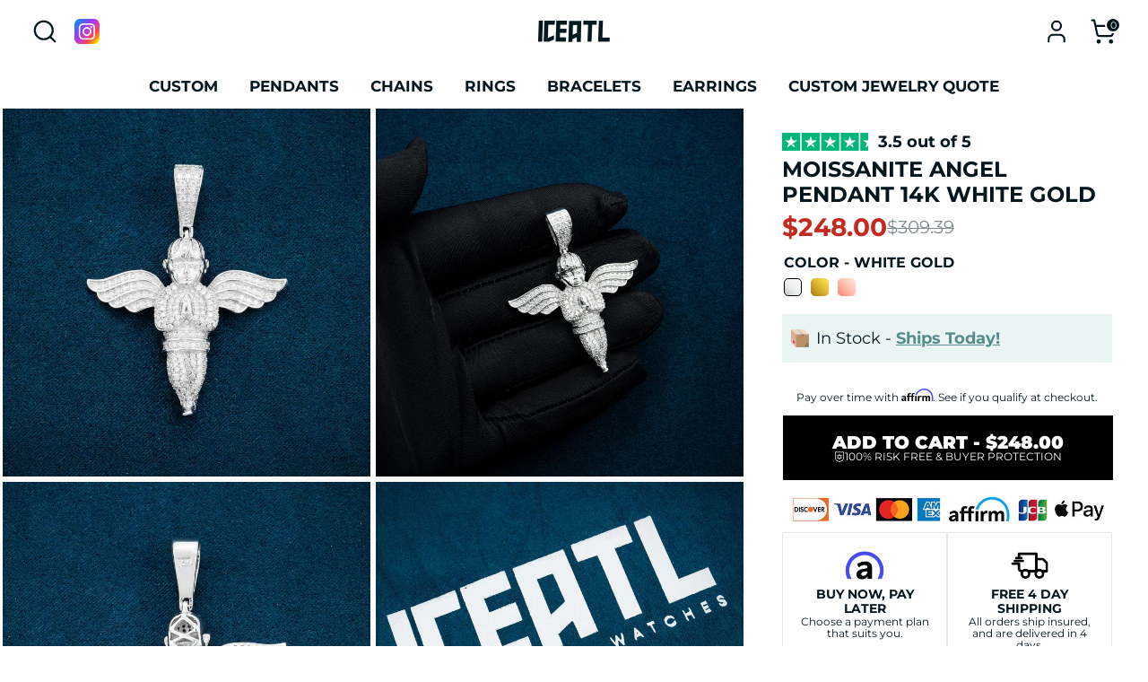

--- FILE ---
content_type: text/html; charset=utf-8
request_url: https://iceatl.com/products/925-silver-moissanite-angel-pendant-14k-white-gold
body_size: 43307
content:
<!doctype html>
<html class="no-js supports-no-cookies" lang="en">
<head>
  <!-- Boost 6.2.1 -->
  <meta charset="utf-8" />
<meta name="viewport" content="width=device-width,initial-scale=1.0" />
<meta http-equiv="X-UA-Compatible" content="IE=edge">

<link rel="preconnect" href="https://cdn.shopify.com" crossorigin>
<link rel="preconnect" href="https://fonts.shopify.com" crossorigin>
<link rel="preconnect" href="https://monorail-edge.shopifysvc.com"><link rel="preload" as="font" href="//iceatl.com/cdn/fonts/montserrat/montserrat_n4.81949fa0ac9fd2021e16436151e8eaa539321637.woff2" type="font/woff2" crossorigin><link rel="preload" as="font" href="//iceatl.com/cdn/fonts/montserrat/montserrat_n7.3c434e22befd5c18a6b4afadb1e3d77c128c7939.woff2" type="font/woff2" crossorigin><link rel="preload" as="font" href="//iceatl.com/cdn/fonts/montserrat/montserrat_n8.853056e398b4dadf6838423edb7abaa02f651554.woff2" type="font/woff2" crossorigin><link rel="preload" as="font" href="//iceatl.com/cdn/fonts/montserrat/montserrat_n8.853056e398b4dadf6838423edb7abaa02f651554.woff2" type="font/woff2" crossorigin><link rel="preload" href="//iceatl.com/cdn/shop/t/38/assets/vendor.min.js?v=67207134794593361361719496258" as="script">
<link rel="preload" href="//iceatl.com/cdn/shop/t/38/assets/theme.js?v=48894961133382881861719496258" as="script"><link rel="canonical" href="https://iceatl.com/products/925-silver-moissanite-angel-pendant-14k-white-gold" /><link rel="icon" href="//iceatl.com/cdn/shop/files/iceatl-favicon_8bad7d82-bedb-4a25-9e3c-2e5211de6797.png?crop=center&height=48&v=1718557418&width=48" type="image/png"><meta name="description" content="This men&#39;s moissanite angel pendant is made with 925 silver and iced out with vvs moissanite diamonds, available in 14k white gold.">

  
<title>
  925 Silver Moissanite Angel Pendant - 14K White Gold
  
  
</title>


  <meta property="og:site_name" content="IceATL Diamonds &amp; Watches">
<meta property="og:url" content="https://iceatl.com/products/925-silver-moissanite-angel-pendant-14k-white-gold">
<meta property="og:title" content="925 Silver Moissanite Angel Pendant - 14K White Gold">
<meta property="og:type" content="product">
<meta property="og:description" content="This men&#39;s moissanite angel pendant is made with 925 silver and iced out with vvs moissanite diamonds, available in 14k white gold."><meta property="og:image" content="http://iceatl.com/cdn/shop/products/14k-white-gold-moissanite-angel-pendant-925-sterling-silver-front_1200x1200.jpg?v=1673143803">
  <meta property="og:image:secure_url" content="https://iceatl.com/cdn/shop/products/14k-white-gold-moissanite-angel-pendant-925-sterling-silver-front_1200x1200.jpg?v=1673143803">
  <meta property="og:image:width" content="750">
  <meta property="og:image:height" content="750"><meta property="og:price:amount" content="248.00">
  <meta property="og:price:currency" content="USD"><meta name="twitter:card" content="summary_large_image">
<meta name="twitter:title" content="925 Silver Moissanite Angel Pendant - 14K White Gold">
<meta name="twitter:description" content="This men&#39;s moissanite angel pendant is made with 925 silver and iced out with vvs moissanite diamonds, available in 14k white gold.">

<style>
    @font-face {
  font-family: Montserrat;
  font-weight: 800;
  font-style: normal;
  font-display: fallback;
  src: url("//iceatl.com/cdn/fonts/montserrat/montserrat_n8.853056e398b4dadf6838423edb7abaa02f651554.woff2") format("woff2"),
       url("//iceatl.com/cdn/fonts/montserrat/montserrat_n8.9201aba6104751e1b3e48577a5a739fc14862200.woff") format("woff");
}

    @font-face {
  font-family: Montserrat;
  font-weight: 800;
  font-style: normal;
  font-display: fallback;
  src: url("//iceatl.com/cdn/fonts/montserrat/montserrat_n8.853056e398b4dadf6838423edb7abaa02f651554.woff2") format("woff2"),
       url("//iceatl.com/cdn/fonts/montserrat/montserrat_n8.9201aba6104751e1b3e48577a5a739fc14862200.woff") format("woff");
}

    @font-face {
  font-family: Montserrat;
  font-weight: 400;
  font-style: normal;
  font-display: fallback;
  src: url("//iceatl.com/cdn/fonts/montserrat/montserrat_n4.81949fa0ac9fd2021e16436151e8eaa539321637.woff2") format("woff2"),
       url("//iceatl.com/cdn/fonts/montserrat/montserrat_n4.a6c632ca7b62da89c3594789ba828388aac693fe.woff") format("woff");
}

    @font-face {
  font-family: Montserrat;
  font-weight: 700;
  font-style: normal;
  font-display: fallback;
  src: url("//iceatl.com/cdn/fonts/montserrat/montserrat_n7.3c434e22befd5c18a6b4afadb1e3d77c128c7939.woff2") format("woff2"),
       url("//iceatl.com/cdn/fonts/montserrat/montserrat_n7.5d9fa6e2cae713c8fb539a9876489d86207fe957.woff") format("woff");
}

    @font-face {
  font-family: Montserrat;
  font-weight: 400;
  font-style: italic;
  font-display: fallback;
  src: url("//iceatl.com/cdn/fonts/montserrat/montserrat_i4.5a4ea298b4789e064f62a29aafc18d41f09ae59b.woff2") format("woff2"),
       url("//iceatl.com/cdn/fonts/montserrat/montserrat_i4.072b5869c5e0ed5b9d2021e4c2af132e16681ad2.woff") format("woff");
}

    @font-face {
  font-family: Montserrat;
  font-weight: 700;
  font-style: italic;
  font-display: fallback;
  src: url("//iceatl.com/cdn/fonts/montserrat/montserrat_i7.a0d4a463df4f146567d871890ffb3c80408e7732.woff2") format("woff2"),
       url("//iceatl.com/cdn/fonts/montserrat/montserrat_i7.f6ec9f2a0681acc6f8152c40921d2a4d2e1a2c78.woff") format("woff");
}

    @font-face {
  font-family: Montserrat;
  font-weight: 700;
  font-style: normal;
  font-display: fallback;
  src: url("//iceatl.com/cdn/fonts/montserrat/montserrat_n7.3c434e22befd5c18a6b4afadb1e3d77c128c7939.woff2") format("woff2"),
       url("//iceatl.com/cdn/fonts/montserrat/montserrat_n7.5d9fa6e2cae713c8fb539a9876489d86207fe957.woff") format("woff");
}

  </style>

  <link href="//iceatl.com/cdn/shop/t/38/assets/styles.css?v=156569557603013077541724764005" rel="stylesheet" type="text/css" media="all" />
<link rel="stylesheet" href="//iceatl.com/cdn/shop/t/38/assets/swatches.css?v=85171460062275536711719496258" media="print" onload="this.media='all'">
    <noscript><link rel="stylesheet" href="//iceatl.com/cdn/shop/t/38/assets/swatches.css?v=85171460062275536711719496258"></noscript><script>
    document.documentElement.className = document.documentElement.className.replace('no-js', 'js');
    window.theme = window.theme || {};
    window.slate = window.slate || {};
    theme.moneyFormatWithCodeForProductsPreference = "${{amount}}";
    theme.moneyFormatWithCodeForCartPreference = "${{amount}}";
    theme.moneyFormat = "${{amount}}";
    theme.strings = {
      addToCart: "Add to Cart",
      unavailable: "Unavailable",
      addressError: "Error looking up that address",
      addressNoResults: "No results for that address",
      addressQueryLimit: "You have exceeded the Google API usage limit. Consider upgrading to a \u003ca href=\"https:\/\/developers.google.com\/maps\/premium\/usage-limits\"\u003ePremium Plan\u003c\/a\u003e.",
      authError: "There was a problem authenticating your Google Maps API Key.",
      addingToCart: "Adding",
      addedToCart: "Added",
      productPreorder: "Pre-order",
      addedToCartPopupTitle: "Added:",
      addedToCartPopupItems: "Items",
      addedToCartPopupSubtotal: "Subtotal",
      addedToCartPopupGoToCart: "Checkout",
      cartTermsNotChecked: "You must agree to the terms and conditions before continuing.",
      searchLoading: "Loading",
      searchMoreResults: "See all results",
      searchNoResults: "No results",
      priceFrom: "From",
      quantityTooHigh: "You can only have [[ quantity ]] in your cart",
      onSale: "On Sale",
      soldOut: "Sold Out",
      in_stock: "In stock",
      low_stock: "Low stock",
      only_x_left: "[[ quantity ]] in stock",
      single_unit_available: "1 available",
      x_units_available: "[[ quantity ]] in stock, ready to ship",
      unitPriceSeparator: " \/ ",
      close: "Close",
      cart_shipping_calculator_hide_calculator: "Hide shipping calculator",
      cart_shipping_calculator_title: "Get shipping estimates",
      cart_general_hide_note: "Hide instructions for seller",
      cart_general_show_note: "Add instructions for seller",
      previous: "Previous",
      next: "Next"
    };
    theme.routes = {
      account_login_url: '/account/login',
      account_register_url: '/account/register',
      account_addresses_url: '/account/addresses',
      search_url: '/search',
      cart_url: '/cart',
      cart_add_url: '/cart/add',
      cart_change_url: '/cart/change',
      product_recommendations_url: '/recommendations/products'
    };
    theme.settings = {
      dynamicQtyOpts: false,
      saleLabelEnabled: false,
      soldLabelEnabled: true,
      onAddToCart: "go_to_cart"
    };
  </script>

  
  <script src="//iceatl.com/cdn/shop/t/38/assets/splide.js?v=172251971909805708871719496258"></script>
  <link href="//iceatl.com/cdn/shop/t/38/assets/splide.css?v=44329677166622589231719496258" rel="stylesheet" type="text/css" media="all" />
<script>window.performance && window.performance.mark && window.performance.mark('shopify.content_for_header.start');</script><meta name="google-site-verification" content="lV5sRBAiCCr03oYKGK7ewwCB0y275sGqkn1e0HIrcNc">
<meta name="google-site-verification" content="MEGmBoEGb0jByK7AyzvYBO-OK-rlOX-BU2lhHGSiFC8">
<meta name="facebook-domain-verification" content="zahtxxgzyqso024xizwbu5cqm4kqta">
<meta name="google-site-verification" content="kpd8GTmFb4o0Wr3kqxp_4qzdIKUqHP9x35XAGwIyJIc">
<meta id="shopify-digital-wallet" name="shopify-digital-wallet" content="/52002914498/digital_wallets/dialog">
<link rel="alternate" type="application/json+oembed" href="https://iceatl.com/products/925-silver-moissanite-angel-pendant-14k-white-gold.oembed">
<script async="async" src="/checkouts/internal/preloads.js?locale=en-US"></script>
<script id="shopify-features" type="application/json">{"accessToken":"2cc3587190565e62003d70ae943c1dcc","betas":["rich-media-storefront-analytics"],"domain":"iceatl.com","predictiveSearch":true,"shopId":52002914498,"locale":"en"}</script>
<script>var Shopify = Shopify || {};
Shopify.shop = "plaazaeesti.myshopify.com";
Shopify.locale = "en";
Shopify.currency = {"active":"USD","rate":"1.0"};
Shopify.country = "US";
Shopify.theme = {"name":"Trustpilot fix","id":162402697548,"schema_name":"Boost","schema_version":"6.2.1","theme_store_id":863,"role":"main"};
Shopify.theme.handle = "null";
Shopify.theme.style = {"id":null,"handle":null};
Shopify.cdnHost = "iceatl.com/cdn";
Shopify.routes = Shopify.routes || {};
Shopify.routes.root = "/";</script>
<script type="module">!function(o){(o.Shopify=o.Shopify||{}).modules=!0}(window);</script>
<script>!function(o){function n(){var o=[];function n(){o.push(Array.prototype.slice.apply(arguments))}return n.q=o,n}var t=o.Shopify=o.Shopify||{};t.loadFeatures=n(),t.autoloadFeatures=n()}(window);</script>
<script id="shop-js-analytics" type="application/json">{"pageType":"product"}</script>
<script defer="defer" async type="module" src="//iceatl.com/cdn/shopifycloud/shop-js/modules/v2/client.init-shop-cart-sync_BT-GjEfc.en.esm.js"></script>
<script defer="defer" async type="module" src="//iceatl.com/cdn/shopifycloud/shop-js/modules/v2/chunk.common_D58fp_Oc.esm.js"></script>
<script defer="defer" async type="module" src="//iceatl.com/cdn/shopifycloud/shop-js/modules/v2/chunk.modal_xMitdFEc.esm.js"></script>
<script type="module">
  await import("//iceatl.com/cdn/shopifycloud/shop-js/modules/v2/client.init-shop-cart-sync_BT-GjEfc.en.esm.js");
await import("//iceatl.com/cdn/shopifycloud/shop-js/modules/v2/chunk.common_D58fp_Oc.esm.js");
await import("//iceatl.com/cdn/shopifycloud/shop-js/modules/v2/chunk.modal_xMitdFEc.esm.js");

  window.Shopify.SignInWithShop?.initShopCartSync?.({"fedCMEnabled":true,"windoidEnabled":true});

</script>
<script>(function() {
  var isLoaded = false;
  function asyncLoad() {
    if (isLoaded) return;
    isLoaded = true;
    var urls = ["\/\/cdn.shopify.com\/s\/files\/1\/0257\/0108\/9360\/t\/85\/assets\/usf-license.js?shop=plaazaeesti.myshopify.com","https:\/\/iis.intercom.io\/widget.js?shop=plaazaeesti.myshopify.com","https:\/\/loox.io\/widget\/xDJtAugEwy\/loox.1718522878629.js?shop=plaazaeesti.myshopify.com","https:\/\/reconvert-cdn.com\/assets\/js\/store_reconvert_node.js?v=2\u0026scid=NTMwMzhiYTQwNTczNjA1NGI1MDZiZTg4NDU2OWI3YzAuYzNiNWVkYTAyMmE1OTVmYjdkNWY4MWY1YmJkOTFiNjI=\u0026shop=plaazaeesti.myshopify.com","https:\/\/reconvert-cdn.com\/assets\/js\/reconvert_script_tags.mini.js?scid=MTl0dmJBNGc5UG1pL1h2eGZ0NGdHQT09\u0026shop=plaazaeesti.myshopify.com","https:\/\/cdn.shopify.com\/s\/files\/1\/0520\/0291\/4498\/t\/36\/assets\/affirmShopify.js?v=1719397139\u0026shop=plaazaeesti.myshopify.com"];
    for (var i = 0; i < urls.length; i++) {
      var s = document.createElement('script');
      s.type = 'text/javascript';
      s.async = true;
      s.src = urls[i];
      var x = document.getElementsByTagName('script')[0];
      x.parentNode.insertBefore(s, x);
    }
  };
  if(window.attachEvent) {
    window.attachEvent('onload', asyncLoad);
  } else {
    window.addEventListener('load', asyncLoad, false);
  }
})();</script>
<script id="__st">var __st={"a":52002914498,"offset":7200,"reqid":"2318b8e2-c40f-4852-998d-a878b36e8d7a-1769158019","pageurl":"iceatl.com\/products\/925-silver-moissanite-angel-pendant-14k-white-gold","u":"0ca42bcd25f7","p":"product","rtyp":"product","rid":7600063480002};</script>
<script>window.ShopifyPaypalV4VisibilityTracking = true;</script>
<script id="captcha-bootstrap">!function(){'use strict';const t='contact',e='account',n='new_comment',o=[[t,t],['blogs',n],['comments',n],[t,'customer']],c=[[e,'customer_login'],[e,'guest_login'],[e,'recover_customer_password'],[e,'create_customer']],r=t=>t.map((([t,e])=>`form[action*='/${t}']:not([data-nocaptcha='true']) input[name='form_type'][value='${e}']`)).join(','),a=t=>()=>t?[...document.querySelectorAll(t)].map((t=>t.form)):[];function s(){const t=[...o],e=r(t);return a(e)}const i='password',u='form_key',d=['recaptcha-v3-token','g-recaptcha-response','h-captcha-response',i],f=()=>{try{return window.sessionStorage}catch{return}},m='__shopify_v',_=t=>t.elements[u];function p(t,e,n=!1){try{const o=window.sessionStorage,c=JSON.parse(o.getItem(e)),{data:r}=function(t){const{data:e,action:n}=t;return t[m]||n?{data:e,action:n}:{data:t,action:n}}(c);for(const[e,n]of Object.entries(r))t.elements[e]&&(t.elements[e].value=n);n&&o.removeItem(e)}catch(o){console.error('form repopulation failed',{error:o})}}const l='form_type',E='cptcha';function T(t){t.dataset[E]=!0}const w=window,h=w.document,L='Shopify',v='ce_forms',y='captcha';let A=!1;((t,e)=>{const n=(g='f06e6c50-85a8-45c8-87d0-21a2b65856fe',I='https://cdn.shopify.com/shopifycloud/storefront-forms-hcaptcha/ce_storefront_forms_captcha_hcaptcha.v1.5.2.iife.js',D={infoText:'Protected by hCaptcha',privacyText:'Privacy',termsText:'Terms'},(t,e,n)=>{const o=w[L][v],c=o.bindForm;if(c)return c(t,g,e,D).then(n);var r;o.q.push([[t,g,e,D],n]),r=I,A||(h.body.append(Object.assign(h.createElement('script'),{id:'captcha-provider',async:!0,src:r})),A=!0)});var g,I,D;w[L]=w[L]||{},w[L][v]=w[L][v]||{},w[L][v].q=[],w[L][y]=w[L][y]||{},w[L][y].protect=function(t,e){n(t,void 0,e),T(t)},Object.freeze(w[L][y]),function(t,e,n,w,h,L){const[v,y,A,g]=function(t,e,n){const i=e?o:[],u=t?c:[],d=[...i,...u],f=r(d),m=r(i),_=r(d.filter((([t,e])=>n.includes(e))));return[a(f),a(m),a(_),s()]}(w,h,L),I=t=>{const e=t.target;return e instanceof HTMLFormElement?e:e&&e.form},D=t=>v().includes(t);t.addEventListener('submit',(t=>{const e=I(t);if(!e)return;const n=D(e)&&!e.dataset.hcaptchaBound&&!e.dataset.recaptchaBound,o=_(e),c=g().includes(e)&&(!o||!o.value);(n||c)&&t.preventDefault(),c&&!n&&(function(t){try{if(!f())return;!function(t){const e=f();if(!e)return;const n=_(t);if(!n)return;const o=n.value;o&&e.removeItem(o)}(t);const e=Array.from(Array(32),(()=>Math.random().toString(36)[2])).join('');!function(t,e){_(t)||t.append(Object.assign(document.createElement('input'),{type:'hidden',name:u})),t.elements[u].value=e}(t,e),function(t,e){const n=f();if(!n)return;const o=[...t.querySelectorAll(`input[type='${i}']`)].map((({name:t})=>t)),c=[...d,...o],r={};for(const[a,s]of new FormData(t).entries())c.includes(a)||(r[a]=s);n.setItem(e,JSON.stringify({[m]:1,action:t.action,data:r}))}(t,e)}catch(e){console.error('failed to persist form',e)}}(e),e.submit())}));const S=(t,e)=>{t&&!t.dataset[E]&&(n(t,e.some((e=>e===t))),T(t))};for(const o of['focusin','change'])t.addEventListener(o,(t=>{const e=I(t);D(e)&&S(e,y())}));const B=e.get('form_key'),M=e.get(l),P=B&&M;t.addEventListener('DOMContentLoaded',(()=>{const t=y();if(P)for(const e of t)e.elements[l].value===M&&p(e,B);[...new Set([...A(),...v().filter((t=>'true'===t.dataset.shopifyCaptcha))])].forEach((e=>S(e,t)))}))}(h,new URLSearchParams(w.location.search),n,t,e,['guest_login'])})(!0,!0)}();</script>
<script integrity="sha256-4kQ18oKyAcykRKYeNunJcIwy7WH5gtpwJnB7kiuLZ1E=" data-source-attribution="shopify.loadfeatures" defer="defer" src="//iceatl.com/cdn/shopifycloud/storefront/assets/storefront/load_feature-a0a9edcb.js" crossorigin="anonymous"></script>
<script data-source-attribution="shopify.dynamic_checkout.dynamic.init">var Shopify=Shopify||{};Shopify.PaymentButton=Shopify.PaymentButton||{isStorefrontPortableWallets:!0,init:function(){window.Shopify.PaymentButton.init=function(){};var t=document.createElement("script");t.src="https://iceatl.com/cdn/shopifycloud/portable-wallets/latest/portable-wallets.en.js",t.type="module",document.head.appendChild(t)}};
</script>
<script data-source-attribution="shopify.dynamic_checkout.buyer_consent">
  function portableWalletsHideBuyerConsent(e){var t=document.getElementById("shopify-buyer-consent"),n=document.getElementById("shopify-subscription-policy-button");t&&n&&(t.classList.add("hidden"),t.setAttribute("aria-hidden","true"),n.removeEventListener("click",e))}function portableWalletsShowBuyerConsent(e){var t=document.getElementById("shopify-buyer-consent"),n=document.getElementById("shopify-subscription-policy-button");t&&n&&(t.classList.remove("hidden"),t.removeAttribute("aria-hidden"),n.addEventListener("click",e))}window.Shopify?.PaymentButton&&(window.Shopify.PaymentButton.hideBuyerConsent=portableWalletsHideBuyerConsent,window.Shopify.PaymentButton.showBuyerConsent=portableWalletsShowBuyerConsent);
</script>
<script data-source-attribution="shopify.dynamic_checkout.cart.bootstrap">document.addEventListener("DOMContentLoaded",(function(){function t(){return document.querySelector("shopify-accelerated-checkout-cart, shopify-accelerated-checkout")}if(t())Shopify.PaymentButton.init();else{new MutationObserver((function(e,n){t()&&(Shopify.PaymentButton.init(),n.disconnect())})).observe(document.body,{childList:!0,subtree:!0})}}));
</script>
<link id="shopify-accelerated-checkout-styles" rel="stylesheet" media="screen" href="https://iceatl.com/cdn/shopifycloud/portable-wallets/latest/accelerated-checkout-backwards-compat.css" crossorigin="anonymous">
<style id="shopify-accelerated-checkout-cart">
        #shopify-buyer-consent {
  margin-top: 1em;
  display: inline-block;
  width: 100%;
}

#shopify-buyer-consent.hidden {
  display: none;
}

#shopify-subscription-policy-button {
  background: none;
  border: none;
  padding: 0;
  text-decoration: underline;
  font-size: inherit;
  cursor: pointer;
}

#shopify-subscription-policy-button::before {
  box-shadow: none;
}

      </style>

<script>window.performance && window.performance.mark && window.performance.mark('shopify.content_for_header.end');</script>
  <link href="//iceatl.com/cdn/shop/t/38/assets/custom.css?v=172411451843786412711720093852" rel="stylesheet" type="text/css" media="all" />
  
  <!-- Google tag (gtag.js) -->
  <script async src="https://www.googletagmanager.com/gtag/js?id=G-J4T46T7J66"></script>
  <script>
  window.dataLayer = window.dataLayer || [];
  function gtag(){dataLayer.push(arguments);}
  gtag('js', new Date());

  gtag('config', 'G-J4T46T7J66');
  </script>

  

  <script type="application/ld+json">
{
  "@context": "https://schema.org",
  "@type": "Product",

  
  "@id": "https:\/\/iceatl.com\/products\/925-silver-moissanite-angel-pendant-14k-white-gold",
  "name": "Moissanite Angel Pendant 14K White Gold",
  "description": "This men's Moissanite Angel Pendant is made with a solid base of 925 sterling silver and iced out with round cut, D-color VVS moissanite diamonds, all of which are placed in a pave setting.\nThis vvs moissanite pendant measures exactly 43.16*38.58 millimeters (excluding 10mm bail) in size, and weighs a total of 14.4 grams. The 925 silver base is electroplated with a thick layer of 14k gold vermeil, available in white gold.\nThis moissanite hip hop pendant is manufactured in the highest quality to IceATL standards. All moissanite jewelry ships free with insured delivery, guaranteed to your door.\nWe can customize this moissanite diamond pendant any way You want. If you wish to add a custom engraving on the back of this pendant, or customize the size of the bail, please click \"ADD INSTRUCTIONS FOR SELLER\" after adding this item cart and enter Your custom request.\n\nPasses Diamond Tester!\n\n\nOfficial GRA Moissanite Report Included\n\nShipping Time: 4 Business Days\n\nSize: 43*38 millimeters (excluding 10mm bail)\n\nWeight: 14.4g\n\n\n\nPackage Includes: Moissanite Angel Pendant 14K White Gold, GRA Certificate, IceATL Leather Custom Jewelry Case\n\n\nIf you wish to purchase this pendant with a different size bail (regular is 10mm), please specify so by clicking on \"ADD INSTRUCTIONS FOR SELLER\" after adding this item to cart.",

  "url": "https:\/\/iceatl.com\/products\/925-silver-moissanite-angel-pendant-14k-white-gold",

  "image": ["https:\/\/iceatl.com\/cdn\/shop\/products\/14k-white-gold-moissanite-angel-pendant-925-sterling-silver-front_1000x1000.jpg?v=1673143803",
"https:\/\/iceatl.com\/cdn\/shop\/products\/14k-white-gold-moissanite-angel-pendant-925-sterling-silver-hand_1000x1000.jpg?v=1673143803",
"https:\/\/iceatl.com\/cdn\/shop\/products\/14k-white-gold-moissanite-angel-pendant-925-sterling-silver-back_1000x1000.jpg?v=1673143803"
],

  "description": "This men's Moissanite Angel Pendant is made with a solid base of 925 sterling silver and iced out with round cut, D-color VVS moissanite diamonds, all of which are placed in a pave setting.This vvs moissanite pendant measures exactly 43.16*38.58 millimeters (excluding 10mm bail) in size, and weighs a total of 14.4 grams. The 925 silver base is electroplated with a thick layer of 14k gold vermeil, available in white gold.This moissanite hip hop pendant is manufactured in the highest quality to IceATL standards. All moissanite jewelry ships free with insured delivery, guaranteed to your door.We can customize this moissanite diamond pendant any way You want. If you wish to add a custom engraving on the back of this pendant, or customize the size of the bail, please click \"ADD INSTRUCTIONS FOR SELLER\" after adding this item cart and enter Your custom request.Passes Diamond Tester!Official GRA Moissanite Report IncludedShipping Time: 4 Business DaysSize: 43*38 millimeters (excluding 10mm bail)Weight: 14.4gPackage Includes: Moissanite Angel Pendant 14K White Gold, GRA Certificate, IceATL Leather Custom Jewelry CaseIf you wish to purchase this pendant with a different size bail (regular is 10mm), please specify so by clicking on \"ADD INSTRUCTIONS FOR SELLER\" after adding this item to cart.","brand": {
    "@type": "Brand",
    "name": "IceATL"
  },"offers": {
    "@type": "Offer",
    "url": "https:\/\/iceatl.com\/products\/925-silver-moissanite-angel-pendant-14k-white-gold",
    "priceCurrency": "USD",
    "price": 248.0,

    "priceSpecification": {
      "@type": "PriceSpecification",
      "priceCurrency": "USD",
      "price": 248.0
    },

    "priceValidUntil": "2026-12-31",

    "availability": "https://schema.org/InStock",
    "itemCondition": "https://schema.org/NewCondition",

    "seller": {
      "@type": "Organization",
      "name": "IceATL Diamonds \u0026amp; Watches"
    },

    "hasMerchantReturnPolicy": {
      "@type": "MerchantReturnPolicy",
      "applicableCountry": "US",
      "returnPolicyCategory": "https://schema.org/MerchantReturnFiniteReturnWindow",
      "merchantReturnDays": 30,
      "returnMethod": "https://schema.org/ReturnByMail",
      "returnFees": "https://schema.org/FreeReturn"
    },

    "shippingDetails": {
      "@type": "OfferShippingDetails",
      "shippingRate": {
        "@type": "MonetaryAmount",
        "value": "0.00",
        "currency": "USD"
      },
      "shippingDestination": {
        "@type": "DefinedRegion",
        "addressCountry": "US"
      },
      "deliveryTime": {
        "@type": "ShippingDeliveryTime",
        "handlingTime": {
          "@type": "QuantitativeValue",
          "minValue": 14,
          "maxValue": 21,
          "unitCode": "DAY"
        },
        "transitTime": {
          "@type": "QuantitativeValue",
          "minValue": 4,
          "maxValue": 7,
          "unitCode": "DAY"
        }
      }
    }
  },

  "aggregateRating": {
    "@type": "AggregateRating",
    "ratingValue": "4.8",
    "bestRating": "5",
    "reviewCount": 412
  },

  "award": "Includes GRA Moissanite Report; IceATL Lifetime Warranty"
}
</script>


<!-- BEGIN app block: shopify://apps/tolstoy-shoppable-video-quiz/blocks/widget-block/06fa8282-42ff-403e-b67c-1936776aed11 -->




                























<script
  type="module"
  async
  src="https://widget.gotolstoy.com/we/widget.js"
  data-shop=plaazaeesti.myshopify.com
  data-app-key=ebfaf4ac-ab92-46e6-8447-87f5e1b49d8d
  data-should-use-cache=true
  data-cache-version=""
  data-product-gallery-projects="[]"
  data-collection-gallery-projects="[]"
  data-product-id=7600063480002
  data-template-name="product.all-pendants"
  data-ot-ignore
>
</script>
<script
  type="text/javascript"
  nomodule
  async
  src="https://widget.gotolstoy.com/widget/widget.js"
  data-shop=plaazaeesti.myshopify.com
  data-app-key=ebfaf4ac-ab92-46e6-8447-87f5e1b49d8d
  data-should-use-cache=true
  data-cache-version=""
  data-product-gallery-projects="[]"
  data-collection-gallery-projects="[]"
  data-product-id=7600063480002
  data-collection-id=""
  data-template-name="product.all-pendants"
  data-ot-ignore
></script>
<script
  type="module"
  async
  src="https://play.gotolstoy.com/widget-v2/widget.js"
  id="tolstoy-widget-script"
  data-shop=plaazaeesti.myshopify.com
  data-app-key=ebfaf4ac-ab92-46e6-8447-87f5e1b49d8d
  data-should-use-cache=true
  data-cache-version=""
  data-product-gallery-projects="[]"
  data-collection-gallery-projects="[]"
  data-product-id=7600063480002
  data-collection-id=""
  data-shop-assistant-enabled="false"
  data-search-bar-widget-enabled="false"
  data-template-name="product.all-pendants"
  data-customer-id=""
  data-ot-ignore
></script>
<script>
  window.tolstoyCurrencySymbol = '$';
  window.tolstoyMoneyFormat = '${{amount}}';
</script>
<script>
  window.tolstoyDebug = {
    enable: () => {
      fetch('/cart/update.js', {
        method: 'POST',
        headers: { 'Content-Type': 'application/json' },
        body: JSON.stringify({ attributes: { TolstoyDebugEnabled: 'true' } })
      })
      .then(response => response.json())
      .then(() => window.location.reload());
    },
    disable: () => {
      fetch('/cart/update.js', {
        method: 'POST',
        headers: { 'Content-Type': 'application/json' },
        body: JSON.stringify({ attributes: { TolstoyDebugEnabled: null } })
      })
      .then(response => response.json())
      .then(() => window.location.reload())
    },
    status: async () => {
      const response = await fetch('/cart.js');
      const json = await response.json();
      console.log(json.attributes);
    }
  }
</script>

<!-- END app block --><link href="https://monorail-edge.shopifysvc.com" rel="dns-prefetch">
<script>(function(){if ("sendBeacon" in navigator && "performance" in window) {try {var session_token_from_headers = performance.getEntriesByType('navigation')[0].serverTiming.find(x => x.name == '_s').description;} catch {var session_token_from_headers = undefined;}var session_cookie_matches = document.cookie.match(/_shopify_s=([^;]*)/);var session_token_from_cookie = session_cookie_matches && session_cookie_matches.length === 2 ? session_cookie_matches[1] : "";var session_token = session_token_from_headers || session_token_from_cookie || "";function handle_abandonment_event(e) {var entries = performance.getEntries().filter(function(entry) {return /monorail-edge.shopifysvc.com/.test(entry.name);});if (!window.abandonment_tracked && entries.length === 0) {window.abandonment_tracked = true;var currentMs = Date.now();var navigation_start = performance.timing.navigationStart;var payload = {shop_id: 52002914498,url: window.location.href,navigation_start,duration: currentMs - navigation_start,session_token,page_type: "product"};window.navigator.sendBeacon("https://monorail-edge.shopifysvc.com/v1/produce", JSON.stringify({schema_id: "online_store_buyer_site_abandonment/1.1",payload: payload,metadata: {event_created_at_ms: currentMs,event_sent_at_ms: currentMs}}));}}window.addEventListener('pagehide', handle_abandonment_event);}}());</script>
<script id="web-pixels-manager-setup">(function e(e,d,r,n,o){if(void 0===o&&(o={}),!Boolean(null===(a=null===(i=window.Shopify)||void 0===i?void 0:i.analytics)||void 0===a?void 0:a.replayQueue)){var i,a;window.Shopify=window.Shopify||{};var t=window.Shopify;t.analytics=t.analytics||{};var s=t.analytics;s.replayQueue=[],s.publish=function(e,d,r){return s.replayQueue.push([e,d,r]),!0};try{self.performance.mark("wpm:start")}catch(e){}var l=function(){var e={modern:/Edge?\/(1{2}[4-9]|1[2-9]\d|[2-9]\d{2}|\d{4,})\.\d+(\.\d+|)|Firefox\/(1{2}[4-9]|1[2-9]\d|[2-9]\d{2}|\d{4,})\.\d+(\.\d+|)|Chrom(ium|e)\/(9{2}|\d{3,})\.\d+(\.\d+|)|(Maci|X1{2}).+ Version\/(15\.\d+|(1[6-9]|[2-9]\d|\d{3,})\.\d+)([,.]\d+|)( \(\w+\)|)( Mobile\/\w+|) Safari\/|Chrome.+OPR\/(9{2}|\d{3,})\.\d+\.\d+|(CPU[ +]OS|iPhone[ +]OS|CPU[ +]iPhone|CPU IPhone OS|CPU iPad OS)[ +]+(15[._]\d+|(1[6-9]|[2-9]\d|\d{3,})[._]\d+)([._]\d+|)|Android:?[ /-](13[3-9]|1[4-9]\d|[2-9]\d{2}|\d{4,})(\.\d+|)(\.\d+|)|Android.+Firefox\/(13[5-9]|1[4-9]\d|[2-9]\d{2}|\d{4,})\.\d+(\.\d+|)|Android.+Chrom(ium|e)\/(13[3-9]|1[4-9]\d|[2-9]\d{2}|\d{4,})\.\d+(\.\d+|)|SamsungBrowser\/([2-9]\d|\d{3,})\.\d+/,legacy:/Edge?\/(1[6-9]|[2-9]\d|\d{3,})\.\d+(\.\d+|)|Firefox\/(5[4-9]|[6-9]\d|\d{3,})\.\d+(\.\d+|)|Chrom(ium|e)\/(5[1-9]|[6-9]\d|\d{3,})\.\d+(\.\d+|)([\d.]+$|.*Safari\/(?![\d.]+ Edge\/[\d.]+$))|(Maci|X1{2}).+ Version\/(10\.\d+|(1[1-9]|[2-9]\d|\d{3,})\.\d+)([,.]\d+|)( \(\w+\)|)( Mobile\/\w+|) Safari\/|Chrome.+OPR\/(3[89]|[4-9]\d|\d{3,})\.\d+\.\d+|(CPU[ +]OS|iPhone[ +]OS|CPU[ +]iPhone|CPU IPhone OS|CPU iPad OS)[ +]+(10[._]\d+|(1[1-9]|[2-9]\d|\d{3,})[._]\d+)([._]\d+|)|Android:?[ /-](13[3-9]|1[4-9]\d|[2-9]\d{2}|\d{4,})(\.\d+|)(\.\d+|)|Mobile Safari.+OPR\/([89]\d|\d{3,})\.\d+\.\d+|Android.+Firefox\/(13[5-9]|1[4-9]\d|[2-9]\d{2}|\d{4,})\.\d+(\.\d+|)|Android.+Chrom(ium|e)\/(13[3-9]|1[4-9]\d|[2-9]\d{2}|\d{4,})\.\d+(\.\d+|)|Android.+(UC? ?Browser|UCWEB|U3)[ /]?(15\.([5-9]|\d{2,})|(1[6-9]|[2-9]\d|\d{3,})\.\d+)\.\d+|SamsungBrowser\/(5\.\d+|([6-9]|\d{2,})\.\d+)|Android.+MQ{2}Browser\/(14(\.(9|\d{2,})|)|(1[5-9]|[2-9]\d|\d{3,})(\.\d+|))(\.\d+|)|K[Aa][Ii]OS\/(3\.\d+|([4-9]|\d{2,})\.\d+)(\.\d+|)/},d=e.modern,r=e.legacy,n=navigator.userAgent;return n.match(d)?"modern":n.match(r)?"legacy":"unknown"}(),u="modern"===l?"modern":"legacy",c=(null!=n?n:{modern:"",legacy:""})[u],f=function(e){return[e.baseUrl,"/wpm","/b",e.hashVersion,"modern"===e.buildTarget?"m":"l",".js"].join("")}({baseUrl:d,hashVersion:r,buildTarget:u}),m=function(e){var d=e.version,r=e.bundleTarget,n=e.surface,o=e.pageUrl,i=e.monorailEndpoint;return{emit:function(e){var a=e.status,t=e.errorMsg,s=(new Date).getTime(),l=JSON.stringify({metadata:{event_sent_at_ms:s},events:[{schema_id:"web_pixels_manager_load/3.1",payload:{version:d,bundle_target:r,page_url:o,status:a,surface:n,error_msg:t},metadata:{event_created_at_ms:s}}]});if(!i)return console&&console.warn&&console.warn("[Web Pixels Manager] No Monorail endpoint provided, skipping logging."),!1;try{return self.navigator.sendBeacon.bind(self.navigator)(i,l)}catch(e){}var u=new XMLHttpRequest;try{return u.open("POST",i,!0),u.setRequestHeader("Content-Type","text/plain"),u.send(l),!0}catch(e){return console&&console.warn&&console.warn("[Web Pixels Manager] Got an unhandled error while logging to Monorail."),!1}}}}({version:r,bundleTarget:l,surface:e.surface,pageUrl:self.location.href,monorailEndpoint:e.monorailEndpoint});try{o.browserTarget=l,function(e){var d=e.src,r=e.async,n=void 0===r||r,o=e.onload,i=e.onerror,a=e.sri,t=e.scriptDataAttributes,s=void 0===t?{}:t,l=document.createElement("script"),u=document.querySelector("head"),c=document.querySelector("body");if(l.async=n,l.src=d,a&&(l.integrity=a,l.crossOrigin="anonymous"),s)for(var f in s)if(Object.prototype.hasOwnProperty.call(s,f))try{l.dataset[f]=s[f]}catch(e){}if(o&&l.addEventListener("load",o),i&&l.addEventListener("error",i),u)u.appendChild(l);else{if(!c)throw new Error("Did not find a head or body element to append the script");c.appendChild(l)}}({src:f,async:!0,onload:function(){if(!function(){var e,d;return Boolean(null===(d=null===(e=window.Shopify)||void 0===e?void 0:e.analytics)||void 0===d?void 0:d.initialized)}()){var d=window.webPixelsManager.init(e)||void 0;if(d){var r=window.Shopify.analytics;r.replayQueue.forEach((function(e){var r=e[0],n=e[1],o=e[2];d.publishCustomEvent(r,n,o)})),r.replayQueue=[],r.publish=d.publishCustomEvent,r.visitor=d.visitor,r.initialized=!0}}},onerror:function(){return m.emit({status:"failed",errorMsg:"".concat(f," has failed to load")})},sri:function(e){var d=/^sha384-[A-Za-z0-9+/=]+$/;return"string"==typeof e&&d.test(e)}(c)?c:"",scriptDataAttributes:o}),m.emit({status:"loading"})}catch(e){m.emit({status:"failed",errorMsg:(null==e?void 0:e.message)||"Unknown error"})}}})({shopId: 52002914498,storefrontBaseUrl: "https://iceatl.com",extensionsBaseUrl: "https://extensions.shopifycdn.com/cdn/shopifycloud/web-pixels-manager",monorailEndpoint: "https://monorail-edge.shopifysvc.com/unstable/produce_batch",surface: "storefront-renderer",enabledBetaFlags: ["2dca8a86"],webPixelsConfigList: [{"id":"1078788428","configuration":"{\"config\":\"{\\\"pixel_id\\\":\\\"GT-5DGC6HJ\\\",\\\"target_country\\\":\\\"US\\\",\\\"gtag_events\\\":[{\\\"type\\\":\\\"purchase\\\",\\\"action_label\\\":\\\"MC-8SWMLG9EBN\\\"},{\\\"type\\\":\\\"page_view\\\",\\\"action_label\\\":\\\"MC-8SWMLG9EBN\\\"},{\\\"type\\\":\\\"view_item\\\",\\\"action_label\\\":\\\"MC-8SWMLG9EBN\\\"}],\\\"enable_monitoring_mode\\\":false}\"}","eventPayloadVersion":"v1","runtimeContext":"OPEN","scriptVersion":"b2a88bafab3e21179ed38636efcd8a93","type":"APP","apiClientId":1780363,"privacyPurposes":[],"dataSharingAdjustments":{"protectedCustomerApprovalScopes":["read_customer_address","read_customer_email","read_customer_name","read_customer_personal_data","read_customer_phone"]}},{"id":"431685964","configuration":"{\"pixel_id\":\"444508253640712\",\"pixel_type\":\"facebook_pixel\",\"metaapp_system_user_token\":\"-\"}","eventPayloadVersion":"v1","runtimeContext":"OPEN","scriptVersion":"ca16bc87fe92b6042fbaa3acc2fbdaa6","type":"APP","apiClientId":2329312,"privacyPurposes":["ANALYTICS","MARKETING","SALE_OF_DATA"],"dataSharingAdjustments":{"protectedCustomerApprovalScopes":["read_customer_address","read_customer_email","read_customer_name","read_customer_personal_data","read_customer_phone"]}},{"id":"162857292","configuration":"{\"tagID\":\"2613126491743\"}","eventPayloadVersion":"v1","runtimeContext":"STRICT","scriptVersion":"18031546ee651571ed29edbe71a3550b","type":"APP","apiClientId":3009811,"privacyPurposes":["ANALYTICS","MARKETING","SALE_OF_DATA"],"dataSharingAdjustments":{"protectedCustomerApprovalScopes":["read_customer_address","read_customer_email","read_customer_name","read_customer_personal_data","read_customer_phone"]}},{"id":"shopify-app-pixel","configuration":"{}","eventPayloadVersion":"v1","runtimeContext":"STRICT","scriptVersion":"0450","apiClientId":"shopify-pixel","type":"APP","privacyPurposes":["ANALYTICS","MARKETING"]},{"id":"shopify-custom-pixel","eventPayloadVersion":"v1","runtimeContext":"LAX","scriptVersion":"0450","apiClientId":"shopify-pixel","type":"CUSTOM","privacyPurposes":["ANALYTICS","MARKETING"]}],isMerchantRequest: false,initData: {"shop":{"name":"IceATL Diamonds \u0026 Watches","paymentSettings":{"currencyCode":"USD"},"myshopifyDomain":"plaazaeesti.myshopify.com","countryCode":"US","storefrontUrl":"https:\/\/iceatl.com"},"customer":null,"cart":null,"checkout":null,"productVariants":[{"price":{"amount":248.0,"currencyCode":"USD"},"product":{"title":"Moissanite Angel Pendant 14K White Gold","vendor":"IceATL","id":"7600063480002","untranslatedTitle":"Moissanite Angel Pendant 14K White Gold","url":"\/products\/925-silver-moissanite-angel-pendant-14k-white-gold","type":"Pendants"},"id":"42834552422594","image":{"src":"\/\/iceatl.com\/cdn\/shop\/products\/14k-white-gold-moissanite-angel-pendant-925-sterling-silver-front.jpg?v=1673143803"},"sku":null,"title":"White Gold","untranslatedTitle":"White Gold"},{"price":{"amount":248.0,"currencyCode":"USD"},"product":{"title":"Moissanite Angel Pendant 14K White Gold","vendor":"IceATL","id":"7600063480002","untranslatedTitle":"Moissanite Angel Pendant 14K White Gold","url":"\/products\/925-silver-moissanite-angel-pendant-14k-white-gold","type":"Pendants"},"id":"47863457677644","image":{"src":"\/\/iceatl.com\/cdn\/shop\/products\/14k-white-gold-moissanite-angel-pendant-925-sterling-silver-front.jpg?v=1673143803"},"sku":"","title":"Yellow Gold","untranslatedTitle":"Yellow Gold"},{"price":{"amount":248.0,"currencyCode":"USD"},"product":{"title":"Moissanite Angel Pendant 14K White Gold","vendor":"IceATL","id":"7600063480002","untranslatedTitle":"Moissanite Angel Pendant 14K White Gold","url":"\/products\/925-silver-moissanite-angel-pendant-14k-white-gold","type":"Pendants"},"id":"47863507812684","image":{"src":"\/\/iceatl.com\/cdn\/shop\/products\/14k-white-gold-moissanite-angel-pendant-925-sterling-silver-front.jpg?v=1673143803"},"sku":"","title":"Rose Gold","untranslatedTitle":"Rose Gold"}],"purchasingCompany":null},},"https://iceatl.com/cdn","fcfee988w5aeb613cpc8e4bc33m6693e112",{"modern":"","legacy":""},{"shopId":"52002914498","storefrontBaseUrl":"https:\/\/iceatl.com","extensionBaseUrl":"https:\/\/extensions.shopifycdn.com\/cdn\/shopifycloud\/web-pixels-manager","surface":"storefront-renderer","enabledBetaFlags":"[\"2dca8a86\"]","isMerchantRequest":"false","hashVersion":"fcfee988w5aeb613cpc8e4bc33m6693e112","publish":"custom","events":"[[\"page_viewed\",{}],[\"product_viewed\",{\"productVariant\":{\"price\":{\"amount\":248.0,\"currencyCode\":\"USD\"},\"product\":{\"title\":\"Moissanite Angel Pendant 14K White Gold\",\"vendor\":\"IceATL\",\"id\":\"7600063480002\",\"untranslatedTitle\":\"Moissanite Angel Pendant 14K White Gold\",\"url\":\"\/products\/925-silver-moissanite-angel-pendant-14k-white-gold\",\"type\":\"Pendants\"},\"id\":\"42834552422594\",\"image\":{\"src\":\"\/\/iceatl.com\/cdn\/shop\/products\/14k-white-gold-moissanite-angel-pendant-925-sterling-silver-front.jpg?v=1673143803\"},\"sku\":null,\"title\":\"White Gold\",\"untranslatedTitle\":\"White Gold\"}}]]"});</script><script>
  window.ShopifyAnalytics = window.ShopifyAnalytics || {};
  window.ShopifyAnalytics.meta = window.ShopifyAnalytics.meta || {};
  window.ShopifyAnalytics.meta.currency = 'USD';
  var meta = {"product":{"id":7600063480002,"gid":"gid:\/\/shopify\/Product\/7600063480002","vendor":"IceATL","type":"Pendants","handle":"925-silver-moissanite-angel-pendant-14k-white-gold","variants":[{"id":42834552422594,"price":24800,"name":"Moissanite Angel Pendant 14K White Gold - White Gold","public_title":"White Gold","sku":null},{"id":47863457677644,"price":24800,"name":"Moissanite Angel Pendant 14K White Gold - Yellow Gold","public_title":"Yellow Gold","sku":""},{"id":47863507812684,"price":24800,"name":"Moissanite Angel Pendant 14K White Gold - Rose Gold","public_title":"Rose Gold","sku":""}],"remote":false},"page":{"pageType":"product","resourceType":"product","resourceId":7600063480002,"requestId":"2318b8e2-c40f-4852-998d-a878b36e8d7a-1769158019"}};
  for (var attr in meta) {
    window.ShopifyAnalytics.meta[attr] = meta[attr];
  }
</script>
<script class="analytics">
  (function () {
    var customDocumentWrite = function(content) {
      var jquery = null;

      if (window.jQuery) {
        jquery = window.jQuery;
      } else if (window.Checkout && window.Checkout.$) {
        jquery = window.Checkout.$;
      }

      if (jquery) {
        jquery('body').append(content);
      }
    };

    var hasLoggedConversion = function(token) {
      if (token) {
        return document.cookie.indexOf('loggedConversion=' + token) !== -1;
      }
      return false;
    }

    var setCookieIfConversion = function(token) {
      if (token) {
        var twoMonthsFromNow = new Date(Date.now());
        twoMonthsFromNow.setMonth(twoMonthsFromNow.getMonth() + 2);

        document.cookie = 'loggedConversion=' + token + '; expires=' + twoMonthsFromNow;
      }
    }

    var trekkie = window.ShopifyAnalytics.lib = window.trekkie = window.trekkie || [];
    if (trekkie.integrations) {
      return;
    }
    trekkie.methods = [
      'identify',
      'page',
      'ready',
      'track',
      'trackForm',
      'trackLink'
    ];
    trekkie.factory = function(method) {
      return function() {
        var args = Array.prototype.slice.call(arguments);
        args.unshift(method);
        trekkie.push(args);
        return trekkie;
      };
    };
    for (var i = 0; i < trekkie.methods.length; i++) {
      var key = trekkie.methods[i];
      trekkie[key] = trekkie.factory(key);
    }
    trekkie.load = function(config) {
      trekkie.config = config || {};
      trekkie.config.initialDocumentCookie = document.cookie;
      var first = document.getElementsByTagName('script')[0];
      var script = document.createElement('script');
      script.type = 'text/javascript';
      script.onerror = function(e) {
        var scriptFallback = document.createElement('script');
        scriptFallback.type = 'text/javascript';
        scriptFallback.onerror = function(error) {
                var Monorail = {
      produce: function produce(monorailDomain, schemaId, payload) {
        var currentMs = new Date().getTime();
        var event = {
          schema_id: schemaId,
          payload: payload,
          metadata: {
            event_created_at_ms: currentMs,
            event_sent_at_ms: currentMs
          }
        };
        return Monorail.sendRequest("https://" + monorailDomain + "/v1/produce", JSON.stringify(event));
      },
      sendRequest: function sendRequest(endpointUrl, payload) {
        // Try the sendBeacon API
        if (window && window.navigator && typeof window.navigator.sendBeacon === 'function' && typeof window.Blob === 'function' && !Monorail.isIos12()) {
          var blobData = new window.Blob([payload], {
            type: 'text/plain'
          });

          if (window.navigator.sendBeacon(endpointUrl, blobData)) {
            return true;
          } // sendBeacon was not successful

        } // XHR beacon

        var xhr = new XMLHttpRequest();

        try {
          xhr.open('POST', endpointUrl);
          xhr.setRequestHeader('Content-Type', 'text/plain');
          xhr.send(payload);
        } catch (e) {
          console.log(e);
        }

        return false;
      },
      isIos12: function isIos12() {
        return window.navigator.userAgent.lastIndexOf('iPhone; CPU iPhone OS 12_') !== -1 || window.navigator.userAgent.lastIndexOf('iPad; CPU OS 12_') !== -1;
      }
    };
    Monorail.produce('monorail-edge.shopifysvc.com',
      'trekkie_storefront_load_errors/1.1',
      {shop_id: 52002914498,
      theme_id: 162402697548,
      app_name: "storefront",
      context_url: window.location.href,
      source_url: "//iceatl.com/cdn/s/trekkie.storefront.8d95595f799fbf7e1d32231b9a28fd43b70c67d3.min.js"});

        };
        scriptFallback.async = true;
        scriptFallback.src = '//iceatl.com/cdn/s/trekkie.storefront.8d95595f799fbf7e1d32231b9a28fd43b70c67d3.min.js';
        first.parentNode.insertBefore(scriptFallback, first);
      };
      script.async = true;
      script.src = '//iceatl.com/cdn/s/trekkie.storefront.8d95595f799fbf7e1d32231b9a28fd43b70c67d3.min.js';
      first.parentNode.insertBefore(script, first);
    };
    trekkie.load(
      {"Trekkie":{"appName":"storefront","development":false,"defaultAttributes":{"shopId":52002914498,"isMerchantRequest":null,"themeId":162402697548,"themeCityHash":"13104083772449496971","contentLanguage":"en","currency":"USD","eventMetadataId":"d8b1bd7e-8150-4648-832a-bd4eca2a8c8d"},"isServerSideCookieWritingEnabled":true,"monorailRegion":"shop_domain","enabledBetaFlags":["65f19447"]},"Session Attribution":{},"S2S":{"facebookCapiEnabled":true,"source":"trekkie-storefront-renderer","apiClientId":580111}}
    );

    var loaded = false;
    trekkie.ready(function() {
      if (loaded) return;
      loaded = true;

      window.ShopifyAnalytics.lib = window.trekkie;

      var originalDocumentWrite = document.write;
      document.write = customDocumentWrite;
      try { window.ShopifyAnalytics.merchantGoogleAnalytics.call(this); } catch(error) {};
      document.write = originalDocumentWrite;

      window.ShopifyAnalytics.lib.page(null,{"pageType":"product","resourceType":"product","resourceId":7600063480002,"requestId":"2318b8e2-c40f-4852-998d-a878b36e8d7a-1769158019","shopifyEmitted":true});

      var match = window.location.pathname.match(/checkouts\/(.+)\/(thank_you|post_purchase)/)
      var token = match? match[1]: undefined;
      if (!hasLoggedConversion(token)) {
        setCookieIfConversion(token);
        window.ShopifyAnalytics.lib.track("Viewed Product",{"currency":"USD","variantId":42834552422594,"productId":7600063480002,"productGid":"gid:\/\/shopify\/Product\/7600063480002","name":"Moissanite Angel Pendant 14K White Gold - White Gold","price":"248.00","sku":null,"brand":"IceATL","variant":"White Gold","category":"Pendants","nonInteraction":true,"remote":false},undefined,undefined,{"shopifyEmitted":true});
      window.ShopifyAnalytics.lib.track("monorail:\/\/trekkie_storefront_viewed_product\/1.1",{"currency":"USD","variantId":42834552422594,"productId":7600063480002,"productGid":"gid:\/\/shopify\/Product\/7600063480002","name":"Moissanite Angel Pendant 14K White Gold - White Gold","price":"248.00","sku":null,"brand":"IceATL","variant":"White Gold","category":"Pendants","nonInteraction":true,"remote":false,"referer":"https:\/\/iceatl.com\/products\/925-silver-moissanite-angel-pendant-14k-white-gold"});
      }
    });


        var eventsListenerScript = document.createElement('script');
        eventsListenerScript.async = true;
        eventsListenerScript.src = "//iceatl.com/cdn/shopifycloud/storefront/assets/shop_events_listener-3da45d37.js";
        document.getElementsByTagName('head')[0].appendChild(eventsListenerScript);

})();</script>
  <script>
  if (!window.ga || (window.ga && typeof window.ga !== 'function')) {
    window.ga = function ga() {
      (window.ga.q = window.ga.q || []).push(arguments);
      if (window.Shopify && window.Shopify.analytics && typeof window.Shopify.analytics.publish === 'function') {
        window.Shopify.analytics.publish("ga_stub_called", {}, {sendTo: "google_osp_migration"});
      }
      console.error("Shopify's Google Analytics stub called with:", Array.from(arguments), "\nSee https://help.shopify.com/manual/promoting-marketing/pixels/pixel-migration#google for more information.");
    };
    if (window.Shopify && window.Shopify.analytics && typeof window.Shopify.analytics.publish === 'function') {
      window.Shopify.analytics.publish("ga_stub_initialized", {}, {sendTo: "google_osp_migration"});
    }
  }
</script>
<script
  defer
  src="https://iceatl.com/cdn/shopifycloud/perf-kit/shopify-perf-kit-3.0.4.min.js"
  data-application="storefront-renderer"
  data-shop-id="52002914498"
  data-render-region="gcp-us-east1"
  data-page-type="product"
  data-theme-instance-id="162402697548"
  data-theme-name="Boost"
  data-theme-version="6.2.1"
  data-monorail-region="shop_domain"
  data-resource-timing-sampling-rate="10"
  data-shs="true"
  data-shs-beacon="true"
  data-shs-export-with-fetch="true"
  data-shs-logs-sample-rate="1"
  data-shs-beacon-endpoint="https://iceatl.com/api/collect"
></script>
</head>

<body id="925-silver-moissanite-angel-pendant-14k-white-gold" class="template-product
 template-suffix-all-pendants swatch-method-standard cc-animate-enabled">

<div class="cart-drawer-overlay"></div>
<cart-drawer>
  <div class="cart-drawer-inner-overlay"></div>
  <div class="cart-drawer__top">
    <div></div>
    <div>Your Cart</div>
    <div class="cd__close" data-close-cart>X</div>
  </div>
  <div class="cart-drawer__ticks">
    
      <div class="cart-drawer__tick">Free 4-Day SHIPPING</div>
    
      <div class="cart-drawer__tick">24/7 Customer Support</div>
    
      <div class="cart-drawer__tick">15,000+ Customers</div>
    
  </div>
  <div class="cart-drawer-scroll-container">
    
      <div class="cd-empty-cart">
        <div style="font-size: 34px; font-weight: 600;">Your Cart is Empty!</div>
        <div>Add your favorite items to your cart</div>
        <a class="cd-empty-cart-cta" href="/">Shop Now</a>
      </div>
    

    <div class="cd-upsells" data-most-recent-item=""></div>
  </div>

  
</cart-drawer>

  <a class="in-page-link visually-hidden skip-link" href="#MainContent">Skip to content</a>

  <div class="header-group">
    <!-- BEGIN sections: header-group -->
<div id="shopify-section-sections--21609754952012__announcement-bar" class="shopify-section shopify-section-group-header-group">
</div><div id="shopify-section-sections--21609754952012__header" class="shopify-section shopify-section-group-header-group"><style data-shopify>
  .store-logo--image{
    max-width: 80px;
    width: 80px;
  }

  @media only screen and (max-width: 939px) {
    .store-logo--image {
      width: auto;
    }
  }

  
    .utils__item--search-icon,
    .settings-open-bar--small,
    .utils__right {
      width: calc(50% - (80px / 2));
    }
  
</style>

<div class="site-header docking-header" data-section-id="sections--21609754952012__header" data-section-type="header" role="banner">
    <header class="header-content container">
      <div class="page-header page-width"><div class="docked-mobile-navigation-container">
        <div class="docked-mobile-navigation-container__inner"><div class="utils relative  utils--center">
          <!-- MOBILE BURGER -->
          <button class="btn btn--plain burger-icon js-mobile-menu-icon hide-for-search" aria-label="Toggle menu">
            <svg class="icon icon--stroke-only icon--medium icon--type-menu" fill="none" stroke="currentColor" stroke-linecap="round" stroke-linejoin="round" stroke-width="2" aria-hidden="true" focusable="false" role="presentation" xmlns="http://www.w3.org/2000/svg" viewBox="0 0 24 24"><path d="M4 12h16M4 6h16M4 18h16"></path></svg>
          </button>
  <!-- DESKTOP SEARCH ICON-->
    <div class="utils__item utils__item--search-icon utils__item--search-center hide-for-search desktop-only">
      <a href="/search" class="plain-link js-search-form-open" aria-label="Search">
        <span class="icon--header">
          <svg class="icon icon--stroke-only icon--medium icon--type-search" fill="none" stroke="currentColor" stroke-linecap="round" stroke-linejoin="round" stroke-width="2" aria-hidden="true" focusable="false" role="presentation" xmlns="http://www.w3.org/2000/svg" viewBox="0 0 24 24">
  <g><circle cx="11" cy="11" r="8"></circle><path d="m21 21l-4.35-4.35"></path></g>
</svg>
        </span>
        <span class="icon-fallback-text">Search</span>
      </a>
    </div>
  

            <!-- DESKTOP SEARCH -->
  
  

  <div class="utils__item search-bar desktop-only search-bar--fadein  desktop-only"
     data-live-search="true"
     data-live-search-price="true"
     data-live-search-vendor="false"
     data-live-search-meta="true">

  <div class="search-bar__container search-bar__container--centered"
       >
    <button class="btn btn--plain icon--header search-form__icon js-search-form-open" aria-label="Open Search">
      <svg class="icon icon--stroke-only icon--medium icon--type-search" fill="none" stroke="currentColor" stroke-linecap="round" stroke-linejoin="round" stroke-width="2" aria-hidden="true" focusable="false" role="presentation" xmlns="http://www.w3.org/2000/svg" viewBox="0 0 24 24">
  <g><circle cx="11" cy="11" r="8"></circle><path d="m21 21l-4.35-4.35"></path></g>
</svg>
    </button>
    <span class="icon-fallback-text">Search</span>

    <form class="search-form" action="/search" method="get" role="search" autocomplete="off">
      <input type="hidden" name="type" value="product,query" />
      <input type="hidden" name="options[prefix]" value="last" />
      <label for="open-search-closed " class="label-hidden">
        Search our store
      </label>
      <input type="search"
             name="q"
             id="open-search-closed "
             value=""
             placeholder="Search our store"
             class="search-form__input"
             autocomplete="off"
             autocorrect="off">
      <button type="submit" class="btn btn--plain search-form__button" aria-label="Search">
      </button>
    </form>

    
      <button class="btn btn--plain feather-icon icon--header search-form__icon search-form__icon-close js-search-form-close" aria-label="Close">
        <svg aria-hidden="true" focusable="false" role="presentation" class="icon feather-x" viewBox="0 0 24 24"><path d="M18 6L6 18M6 6l12 12"/></svg>
      </button>
      <span class="icon-fallback-text">Close search</span>
    

    <div class="search-bar__results">
    </div>
  </div>
</div>




            
  <div class="header-socials">
    <a
      class="header-social"
      target="_blank"
      href="https://www.instagram.com/iceatlcom/">
      <img
        loading="eager"
        width=30
        height=30
        src="https://cdn.shopify.com/s/files/1/0679/4461/2161/files/icecartel-instagram-contact_1f8b943b-ad65-4831-8f6a-e2edb629a937.png?v=1707827049">
    </a>

    
  </div>

<!-- LOGO / STORE NAME -->
<div class="h1 store-logo  hide-for-search  hide-for-search-mobile store-logo--image  store-logo-desktop--center store-logo-mobile--inline">
  <!-- LOGO -->
  <a href="/" class="site-logo site-header__logo-image"><img
        src="//iceatl.com/cdn/shop/files/iceatl-logo-black_495b5077-e5b6-4d9b-b96e-cdb1fae60d5d_160x.png?v=1718746965"
        alt="IceATL Diamonds &amp; Watches"
        width="160"
        height="48"
      ></a>
</div>
<div class="utils__right"><!-- MOBILE SEARCH ICON-->
  <a href="/search" class="plain-link utils__item utils__item--search-icon utils__item--search-inline hide-for-search mobile-only js-search-form-open" aria-label="Search">
    <span class="icon--header">
      <svg class="icon icon--stroke-only icon--medium icon--type-search" fill="none" stroke="currentColor" stroke-linecap="round" stroke-linejoin="round" stroke-width="2" aria-hidden="true" focusable="false" role="presentation" xmlns="http://www.w3.org/2000/svg" viewBox="0 0 24 24">
  <g><circle cx="11" cy="11" r="8"></circle><path d="m21 21l-4.35-4.35"></path></g>
</svg>
    </span>
    <span class="icon-fallback-text">Search</span>
  </a>
              <!-- MOBILE SEARCH -->
  
  

  <div class="utils__item search-bar mobile-only  search-bar--fadein  settings-close-mobile-bar"
     data-live-search="true"
     data-live-search-price="true"
     data-live-search-vendor="false"
     data-live-search-meta="true">

  <div class="search-bar__container">
    <button class="btn btn--plain icon--header search-form__icon js-search-form-open" aria-label="Open Search">
      <svg class="icon icon--stroke-only icon--medium icon--type-search" fill="none" stroke="currentColor" stroke-linecap="round" stroke-linejoin="round" stroke-width="2" aria-hidden="true" focusable="false" role="presentation" xmlns="http://www.w3.org/2000/svg" viewBox="0 0 24 24">
  <g><circle cx="11" cy="11" r="8"></circle><path d="m21 21l-4.35-4.35"></path></g>
</svg>
    </button>
    <span class="icon-fallback-text">Search</span>

    <form class="search-form" action="/search" method="get" role="search" autocomplete="off">
      <input type="hidden" name="type" value="product,query" />
      <input type="hidden" name="options[prefix]" value="last" />
      <label for="open-search-mobile-closed " class="label-hidden">
        Search our store
      </label>
      <input type="search"
             name="q"
             id="open-search-mobile-closed "
             value=""
             placeholder="Search our store"
             class="search-form__input"
             autocomplete="off"
             autocorrect="off">
      <button type="submit" class="btn btn--plain search-form__button" aria-label="Search">
      </button>
    </form>

    
      <button class="btn btn--plain feather-icon icon--header search-form__icon search-form__icon-close js-search-form-close " aria-label="Close">
        <svg aria-hidden="true" focusable="false" role="presentation" class="icon feather-x" viewBox="0 0 24 24"><path d="M18 6L6 18M6 6l12 12"/></svg>
      </button>
      <span class="icon-fallback-text ">Close search</span>
    <div class="search-bar__results">
    </div>

    
  </div>
</div>




<!-- ACCOUNT -->
            
              <div class="utils__item customer-account hide-for-search">
    <a href="/account" class="customer-account__parent-link icon--header" aria-haspopup="true" aria-expanded="false" aria-label="Account"><svg class="icon icon--stroke-only icon--medium icon--type-user" fill="none" stroke="currentColor" stroke-linecap="round" stroke-linejoin="round" stroke-width="2" aria-hidden="true" focusable="false" role="presentation" xmlns="http://www.w3.org/2000/svg" viewBox="0 0 24 24"><g><path d="M19 21v-2a4 4 0 0 0-4-4H9a4 4 0 0 0-4 4v2"></path><circle cx="12" cy="7" r="4"></circle></g></svg></a>
    <ul class="customer-account__menu">
      
        <li class="customer-account__link customer-login">
          <a href="/account/login">
            Log in
          </a>
        </li>
        <li class="customer-account__link customer-register">
          <a href="/account/register">
          Create an account
          </a>
        </li>
      
    </ul>
  </div>
            

            <!-- CART -->
            
            
            <div class="utils__item header-cart hide-for-search">
              <a href="/cart" data-open-cart>
                <span class="icon--header"><svg class="icon icon--stroke-only icon--medium icon--type-shopping-cart" fill="none" stroke="currentColor" stroke-linecap="round" stroke-linejoin="round" stroke-width="2" aria-hidden="true" focusable="false" role="presentation" xmlns="http://www.w3.org/2000/svg" viewBox="0 0 24 24"><g><circle cx="8" cy="21" r="1"></circle><circle cx="19" cy="21" r="1"></circle><path d="M2.05 2.05h2l2.66 12.42a2 2 0 0 0 2 1.58h9.78a2 2 0 0 0 1.95-1.57l1.65-7.43H5.12"></path></g></svg></span>
                <span class="header-cart__count">0</span>
              </a>
            </div>
            
          </div>

        </div>

        
        </div>
        </div>
        
      </div>
    </header>

    
    <div class="docked-navigation-container docked-navigation-container--center">
    <div class="docked-navigation-container__inner">
    

    <section class="header-navigation container">
      <nav class="navigation__container page-width ">

        <!-- DOCKED NAV SEARCH CENTER LAYOUT--><div class="docking-header__utils docking-header__center-layout-search">
            <a href="/search" class="plain-link utils__item hide-for-search js-search-form-open" aria-label="Search">
              <span class="icon--header">
                <svg class="icon icon--stroke-only icon--medium icon--type-search" fill="none" stroke="currentColor" stroke-linecap="round" stroke-linejoin="round" stroke-width="2" aria-hidden="true" focusable="false" role="presentation" xmlns="http://www.w3.org/2000/svg" viewBox="0 0 24 24">
  <g><circle cx="11" cy="11" r="8"></circle><path d="m21 21l-4.35-4.35"></path></g>
</svg>
              </span>
              <span class="icon-fallback-text">Search</span>
            </a>
          </div><!-- MOBILE MENU UTILS -->
        <div class="mobile-menu-utils">
          <img src="//iceatl.com/cdn/shop/files/iceatl-logo-black_495b5077-e5b6-4d9b-b96e-cdb1fae60d5d.png?v=1718746965&amp;width=400" alt="" srcset="//iceatl.com/cdn/shop/files/iceatl-logo-black_495b5077-e5b6-4d9b-b96e-cdb1fae60d5d.png?v=1718746965&amp;width=352 352w, //iceatl.com/cdn/shop/files/iceatl-logo-black_495b5077-e5b6-4d9b-b96e-cdb1fae60d5d.png?v=1718746965&amp;width=400 400w" width="400" height="121" class="mobile-menu-logo">
          
  <div class="header-socials">
    <a
      class="header-social"
      target="_blank"
      href="https://www.instagram.com/iceatlcom/">
      <img
        loading="eager"
        width=30
        height=30
        src="https://cdn.shopify.com/s/files/1/0679/4461/2161/files/icecartel-instagram-contact_1f8b943b-ad65-4831-8f6a-e2edb629a937.png?v=1707827049">
    </a>

    
  </div>

<!-- MOBILE MENU CLOSE -->
          <button class="btn btn--plain close-mobile-menu js-close-mobile-menu" aria-label="Close">
            <span class="feather-icon icon--header">
              <svg aria-hidden="true" focusable="false" role="presentation" class="icon feather-x" viewBox="0 0 24 24"><path d="M18 6L6 18M6 6l12 12"/></svg>
            </span>
          </button>
        </div>

        <!-- MOBILE MENU SEARCH BAR -->
        <!-- <div class="mobile-menu-search-bar">
          <div class="utils__item search-bar mobile-only  search-bar--fadein mobile-menu-search"
     data-live-search="true"
     data-live-search-price="true"
     data-live-search-vendor="false"
     data-live-search-meta="true">

  <div class="search-bar__container">
    <button class="btn btn--plain icon--header search-form__icon js-search-form-open" aria-label="Open Search">
      <svg class="icon icon--stroke-only icon--medium icon--type-search" fill="none" stroke="currentColor" stroke-linecap="round" stroke-linejoin="round" stroke-width="2" aria-hidden="true" focusable="false" role="presentation" xmlns="http://www.w3.org/2000/svg" viewBox="0 0 24 24">
  <g><circle cx="11" cy="11" r="8"></circle><path d="m21 21l-4.35-4.35"></path></g>
</svg>
    </button>
    <span class="icon-fallback-text">Search</span>

    <form class="search-form" action="/search" method="get" role="search" autocomplete="off">
      <input type="hidden" name="type" value="product,query" />
      <input type="hidden" name="options[prefix]" value="last" />
      <label for="mobile-menu-search" class="label-hidden">
        Search our store
      </label>
      <input type="search"
             name="q"
             id="mobile-menu-search"
             value=""
             placeholder="Search our store"
             class="search-form__input"
             autocomplete="off"
             autocorrect="off">
      <button type="submit" class="btn btn--plain search-form__button" aria-label="Search">
      </button>
    </form>

    
  </div>
</div>



        </div> -->

        <!-- MOBILE MENU -->
      <div class="ism__inner nav mobile-site-nav">
        
          
          <a class="ism__item ism__item-collection_link" href="/collections/moissanite-custom-name-pendants">
            <div class="ism__item-text">Custom</div>
            
              <img src="//iceatl.com/cdn/shop/files/custom-jewelry.png?v=1719399451&amp;width=600" alt="" srcset="//iceatl.com/cdn/shop/files/custom-jewelry.png?v=1719399451&amp;width=352 352w, //iceatl.com/cdn/shop/files/custom-jewelry.png?v=1719399451&amp;width=600 600w" width="600" height="150">
              <img src="https://cdn.shopify.com/s/files/1/0679/4461/2161/files/gradient.png?v=1707131539" class="ism__gradient" width=500 height=200>
            
          </a>
        
          
          <a class="ism__item ism__item-collection_link" href="/collections/moissanite-pendants">
            <div class="ism__item-text">Pendants</div>
            
              <img src="//iceatl.com/cdn/shop/files/pendants-drawer.png?v=1719314030&amp;width=600" alt="" srcset="//iceatl.com/cdn/shop/files/pendants-drawer.png?v=1719314030&amp;width=352 352w, //iceatl.com/cdn/shop/files/pendants-drawer.png?v=1719314030&amp;width=600 600w" width="600" height="150">
              <img src="https://cdn.shopify.com/s/files/1/0679/4461/2161/files/gradient.png?v=1707131539" class="ism__gradient" width=500 height=200>
            
          </a>
        
          
          <a class="ism__item ism__item-collection_link" href="/collections/moissanite-diamond-chains">
            <div class="ism__item-text">Chains</div>
            
              <img src="//iceatl.com/cdn/shop/files/chains-drawer_db82a63b-e0d7-4db6-b559-5dd8aa7f8b05.png?v=1719399523&amp;width=600" alt="" srcset="//iceatl.com/cdn/shop/files/chains-drawer_db82a63b-e0d7-4db6-b559-5dd8aa7f8b05.png?v=1719399523&amp;width=352 352w, //iceatl.com/cdn/shop/files/chains-drawer_db82a63b-e0d7-4db6-b559-5dd8aa7f8b05.png?v=1719399523&amp;width=600 600w" width="600" height="150">
              <img src="https://cdn.shopify.com/s/files/1/0679/4461/2161/files/gradient.png?v=1707131539" class="ism__gradient" width=500 height=200>
            
          </a>
        
          
          <a class="ism__item ism__item-collection_link" href="/collections/iced-out-rings">
            <div class="ism__item-text">Rings</div>
            
              <img src="//iceatl.com/cdn/shop/files/rings-drawer.png?v=1719399569&amp;width=600" alt="" srcset="//iceatl.com/cdn/shop/files/rings-drawer.png?v=1719399569&amp;width=352 352w, //iceatl.com/cdn/shop/files/rings-drawer.png?v=1719399569&amp;width=600 600w" width="600" height="150">
              <img src="https://cdn.shopify.com/s/files/1/0679/4461/2161/files/gradient.png?v=1707131539" class="ism__gradient" width=500 height=200>
            
          </a>
        
          
          <a class="ism__item ism__item-collection_link" href="/collections/moissanite-bracelets">
            <div class="ism__item-text">Bracelets</div>
            
              <img src="//iceatl.com/cdn/shop/files/bracelets-drawer.png?v=1719399641&amp;width=600" alt="" srcset="//iceatl.com/cdn/shop/files/bracelets-drawer.png?v=1719399641&amp;width=352 352w, //iceatl.com/cdn/shop/files/bracelets-drawer.png?v=1719399641&amp;width=600 600w" width="600" height="150">
              <img src="https://cdn.shopify.com/s/files/1/0679/4461/2161/files/gradient.png?v=1707131539" class="ism__gradient" width=500 height=200>
            
          </a>
        
          
          <a class="ism__item ism__item-collection_link" href="/collections/mens-moissanite-earrings">
            <div class="ism__item-text">Earrings</div>
            
              <img src="//iceatl.com/cdn/shop/files/earrings-drawer.png?v=1719399679&amp;width=600" alt="" srcset="//iceatl.com/cdn/shop/files/earrings-drawer.png?v=1719399679&amp;width=352 352w, //iceatl.com/cdn/shop/files/earrings-drawer.png?v=1719399679&amp;width=600 600w" width="600" height="150">
              <img src="https://cdn.shopify.com/s/files/1/0679/4461/2161/files/gradient.png?v=1707131539" class="ism__gradient" width=500 height=200>
            
          </a>
        
          
            
      </div>
        <!-- <ul class="">
          
            <li class="mobile-site-nav__item">
              <a href="/collections/moissanite-custom-name-pendants" class="mobile-site-nav__link">
                Custom
              </a>
              
              
            </li>
          
            <li class="mobile-site-nav__item">
              <a href="/collections/moissanite-pendants" class="mobile-site-nav__link">
                Pendants
              </a>
              
              
            </li>
          
            <li class="mobile-site-nav__item">
              <a href="/collections/moissanite-diamond-chains" class="mobile-site-nav__link">
                Chains
              </a>
              
              
            </li>
          
            <li class="mobile-site-nav__item">
              <a href="/collections/iced-out-rings" class="mobile-site-nav__link">
                Rings
              </a>
              
              
            </li>
          
            <li class="mobile-site-nav__item">
              <a href="/collections/moissanite-bracelets" class="mobile-site-nav__link">
                Bracelets
              </a>
              
              
            </li>
          
            <li class="mobile-site-nav__item">
              <a href="/collections/mens-moissanite-earrings" class="mobile-site-nav__link">
                Earrings
              </a>
              
              
            </li>
          
            <li class="mobile-site-nav__item">
              <a href="/pages/free-custom-jewelry-quote" class="mobile-site-nav__link">
                Custom Jewelry Quote
              </a>
              
              
            </li>
          
        </ul> -->

        <div class="header-social-icons">
          

  <div class="social-links ">
    <ul class="social-links__list">
      
        <li><a aria-label="Facebook" class="facebook" target="_blank" rel="noopener" href="https://www.facebook.com/iceatlcom"><svg aria-hidden="true" focusable="false" role="presentation" class="icon svg-facebook" viewBox="0 0 24 24"><path d="M22.676 0H1.324C.593 0 0 .593 0 1.324v21.352C0 23.408.593 24 1.324 24h11.494v-9.294H9.689v-3.621h3.129V8.41c0-3.099 1.894-4.785 4.659-4.785 1.325 0 2.464.097 2.796.141v3.24h-1.921c-1.5 0-1.792.721-1.792 1.771v2.311h3.584l-.465 3.63H16.56V24h6.115c.733 0 1.325-.592 1.325-1.324V1.324C24 .593 23.408 0 22.676 0"/></svg></a></li>
      
      
        <li><a aria-label="Youtube" class="youtube" target="_blank" rel="noopener" href="https://www.youtube.com/@iceatlcom/"><svg aria-hidden="true" focusable="false" role="presentation" class="icon svg-youtube" viewBox="0 0 24 24"><path class="a" d="M23.495 6.205a3.007 3.007 0 0 0-2.088-2.088c-1.87-.501-9.396-.501-9.396-.501s-7.507-.01-9.396.501A3.007 3.007 0 0 0 .527 6.205a31.247 31.247 0 0 0-.522 5.805 31.247 31.247 0 0 0 .522 5.783 3.007 3.007 0 0 0 2.088 2.088c1.868.502 9.396.502 9.396.502s7.506 0 9.396-.502a3.007 3.007 0 0 0 2.088-2.088 31.247 31.247 0 0 0 .5-5.783 31.247 31.247 0 0 0-.5-5.805zM9.609 15.601V8.408l6.264 3.602z"/></svg></a></li>
      
      
        <li><a aria-label="Instagram" class="instagram" target="_blank" rel="noopener" href="https://www.instagram.com/iceatlcom/"><svg aria-hidden="true" focusable="false" role="presentation" class="icon svg-instagram" viewBox="0 0 24 24"><path d="M12 0C8.74 0 8.333.015 7.053.072 5.775.132 4.905.333 4.14.63c-.789.306-1.459.717-2.126 1.384S.935 3.35.63 4.14C.333 4.905.131 5.775.072 7.053.012 8.333 0 8.74 0 12s.015 3.667.072 4.947c.06 1.277.261 2.148.558 2.913a5.885 5.885 0 0 0 1.384 2.126A5.868 5.868 0 0 0 4.14 23.37c.766.296 1.636.499 2.913.558C8.333 23.988 8.74 24 12 24s3.667-.015 4.947-.072c1.277-.06 2.148-.262 2.913-.558a5.898 5.898 0 0 0 2.126-1.384 5.86 5.86 0 0 0 1.384-2.126c.296-.765.499-1.636.558-2.913.06-1.28.072-1.687.072-4.947s-.015-3.667-.072-4.947c-.06-1.277-.262-2.149-.558-2.913a5.89 5.89 0 0 0-1.384-2.126A5.847 5.847 0 0 0 19.86.63c-.765-.297-1.636-.499-2.913-.558C15.667.012 15.26 0 12 0zm0 2.16c3.203 0 3.585.016 4.85.071 1.17.055 1.805.249 2.227.415.562.217.96.477 1.382.896.419.42.679.819.896 1.381.164.422.36 1.057.413 2.227.057 1.266.07 1.646.07 4.85s-.015 3.585-.074 4.85c-.061 1.17-.256 1.805-.421 2.227a3.81 3.81 0 0 1-.899 1.382 3.744 3.744 0 0 1-1.38.896c-.42.164-1.065.36-2.235.413-1.274.057-1.649.07-4.859.07-3.211 0-3.586-.015-4.859-.074-1.171-.061-1.816-.256-2.236-.421a3.716 3.716 0 0 1-1.379-.899 3.644 3.644 0 0 1-.9-1.38c-.165-.42-.359-1.065-.42-2.235-.045-1.26-.061-1.649-.061-4.844 0-3.196.016-3.586.061-4.861.061-1.17.255-1.814.42-2.234.21-.57.479-.96.9-1.381.419-.419.81-.689 1.379-.898.42-.166 1.051-.361 2.221-.421 1.275-.045 1.65-.06 4.859-.06l.045.03zm0 3.678a6.162 6.162 0 1 0 0 12.324 6.162 6.162 0 1 0 0-12.324zM12 16c-2.21 0-4-1.79-4-4s1.79-4 4-4 4 1.79 4 4-1.79 4-4 4zm7.846-10.405a1.441 1.441 0 0 1-2.88 0 1.44 1.44 0 0 1 2.88 0z"/></svg></a></li>
      
      
        <li><a aria-label="WhatsApp" class="whatsapp" target="_blank" rel="noopener" href="https://api.whatsapp.com/send?phone=16786660042"><svg aria-hidden="true" focusable="false" role="presentation" class="icon svg-whatsapp" viewBox="0 0 30.667 30.667">
  <path d="M30.667,14.939c0,8.25-6.74,14.938-15.056,14.938c-2.639,0-5.118-0.675-7.276-1.857L0,30.667l2.717-8.017 c-1.37-2.25-2.159-4.892-2.159-7.712C0.559,6.688,7.297,0,15.613,0C23.928,0.002,30.667,6.689,30.667,14.939z M15.61,2.382 c-6.979,0-12.656,5.634-12.656,12.56c0,2.748,0.896,5.292,2.411,7.362l-1.58,4.663l4.862-1.545c2,1.312,4.393,2.076,6.963,2.076 c6.979,0,12.658-5.633,12.658-12.559C28.27,8.016,22.59,2.382,15.61,2.382z M23.214,18.38c-0.094-0.151-0.34-0.243-0.708-0.427 c-0.367-0.184-2.184-1.069-2.521-1.189c-0.34-0.123-0.586-0.185-0.832,0.182c-0.243,0.367-0.951,1.191-1.168,1.437 c-0.215,0.245-0.43,0.276-0.799,0.095c-0.369-0.186-1.559-0.57-2.969-1.817c-1.097-0.972-1.838-2.169-2.052-2.536 c-0.217-0.366-0.022-0.564,0.161-0.746c0.165-0.165,0.369-0.428,0.554-0.643c0.185-0.213,0.246-0.364,0.369-0.609 c0.121-0.245,0.06-0.458-0.031-0.643c-0.092-0.184-0.829-1.984-1.138-2.717c-0.307-0.732-0.614-0.611-0.83-0.611 c-0.215,0-0.461-0.03-0.707-0.03S9.897,8.215,9.56,8.582s-1.291,1.252-1.291,3.054c0,1.804,1.321,3.543,1.506,3.787 c0.186,0.243,2.554,4.062,6.305,5.528c3.753,1.465,3.753,0.976,4.429,0.914c0.678-0.062,2.184-0.885,2.49-1.739 C23.307,19.268,23.307,18.533,23.214,18.38z"/>
</svg></a></li>
      
      
      
      
      
      
      
      
      
      
      
      
      
      

      
    </ul>
  </div>


        </div>

        <!-- MAIN MENU -->
        <ul class="nav site-nav  site-nav--center">
          

              <li class="site-nav__item ">
                <a href="/collections/moissanite-custom-name-pendants" class="site-nav__link">Custom</a>
              </li>
            
          

              <li class="site-nav__item ">
                <a href="/collections/moissanite-pendants" class="site-nav__link">Pendants</a>
              </li>
            
          

              <li class="site-nav__item ">
                <a href="/collections/moissanite-diamond-chains" class="site-nav__link">Chains</a>
              </li>
            
          

              <li class="site-nav__item ">
                <a href="/collections/iced-out-rings" class="site-nav__link">Rings</a>
              </li>
            
          

              <li class="site-nav__item ">
                <a href="/collections/moissanite-bracelets" class="site-nav__link">Bracelets</a>
              </li>
            
          

              <li class="site-nav__item ">
                <a href="/collections/mens-moissanite-earrings" class="site-nav__link">Earrings</a>
              </li>
            
          

              <li class="site-nav__item ">
                <a href="/pages/free-custom-jewelry-quote" class="site-nav__link">Custom Jewelry Quote</a>
              </li>
            
          

          <li class="site-nav__item site-nav__more-links more-links site-nav__invisible site-nav__item--has-dropdown">
            <a href="#" class="site-nav__link" aria-haspopup="true" aria-expanded="false">
              More links
              <span class="feather-icon site-nav__icon"><svg aria-hidden="true" focusable="false" role="presentation" class="icon feather-icon feather-chevron-down" viewBox="0 0 24 24"><path d="M6 9l6 6 6-6"/></svg>
</span>
            </a>
            <div class="site-nav__dropdown small-dropdown more-links-dropdown">
              <div class="page-width relative">
                <ul class="small-dropdown__container"></ul>
                <div class="more-links__dropdown-container"></div>
              </div>
            </div>
          </li>
        </ul>

        
          <div class="docking-header__utils utils">
            <!-- DOCKED NAV SEARCH LEFT LAYOUT -->
            <div class="docking-header__left-layout-search utils__item">
              <a href="/search" class="plain-link hide-for-search js-search-form-open" aria-label="Search">
                <span class="icon--header">
                  <svg class="icon icon--stroke-only icon--medium icon--type-search" fill="none" stroke="currentColor" stroke-linecap="round" stroke-linejoin="round" stroke-width="2" aria-hidden="true" focusable="false" role="presentation" xmlns="http://www.w3.org/2000/svg" viewBox="0 0 24 24">
  <g><circle cx="11" cy="11" r="8"></circle><path d="m21 21l-4.35-4.35"></path></g>
</svg>
                </span>
                <span class="icon-fallback-text">Search</span>
              </a>
            </div>

            

            <div class="utils__item search-bar desktop-only search-bar--fadein settings-closed-bar"
     data-live-search="true"
     data-live-search-price="true"
     data-live-search-vendor="false"
     data-live-search-meta="true">

  <div class="search-bar__container search-bar__container--centered"
       >
    <button class="btn btn--plain icon--header search-form__icon js-search-form-open" aria-label="Open Search">
      <svg class="icon icon--stroke-only icon--medium icon--type-search" fill="none" stroke="currentColor" stroke-linecap="round" stroke-linejoin="round" stroke-width="2" aria-hidden="true" focusable="false" role="presentation" xmlns="http://www.w3.org/2000/svg" viewBox="0 0 24 24">
  <g><circle cx="11" cy="11" r="8"></circle><path d="m21 21l-4.35-4.35"></path></g>
</svg>
    </button>
    <span class="icon-fallback-text">Search</span>

    <form class="search-form" action="/search" method="get" role="search" autocomplete="off">
      <input type="hidden" name="type" value="product,query" />
      <input type="hidden" name="options[prefix]" value="last" />
      <label for="closed-docked-search" class="label-hidden">
        Search our store
      </label>
      <input type="search"
             name="q"
             id="closed-docked-search"
             value=""
             placeholder="Search our store"
             class="search-form__input"
             autocomplete="off"
             autocorrect="off">
      <button type="submit" class="btn btn--plain search-form__button" aria-label="Search">
      </button>
    </form>

    
      <button class="btn btn--plain feather-icon icon--header search-form__icon search-form__icon-close js-search-form-close" aria-label="Close">
        <svg aria-hidden="true" focusable="false" role="presentation" class="icon feather-x" viewBox="0 0 24 24"><path d="M18 6L6 18M6 6l12 12"/></svg>
      </button>
      <span class="icon-fallback-text">Close search</span>
    

    <div class="search-bar__results">
    </div>
  </div>
</div>




            <!-- DOCKED ACCOUNT -->
            
              <div class="utils__item customer-account hide-for-search">
    <a href="/account" class="customer-account__parent-link icon--header" aria-haspopup="true" aria-expanded="false" aria-label="Account"><svg class="icon icon--stroke-only icon--medium icon--type-user" fill="none" stroke="currentColor" stroke-linecap="round" stroke-linejoin="round" stroke-width="2" aria-hidden="true" focusable="false" role="presentation" xmlns="http://www.w3.org/2000/svg" viewBox="0 0 24 24"><g><path d="M19 21v-2a4 4 0 0 0-4-4H9a4 4 0 0 0-4 4v2"></path><circle cx="12" cy="7" r="4"></circle></g></svg></a>
    <ul class="customer-account__menu">
      
        <li class="customer-account__link customer-login">
          <a href="/account/login">
            Log in
          </a>
        </li>
        <li class="customer-account__link customer-register">
          <a href="/account/register">
          Create an account
          </a>
        </li>
      
    </ul>
  </div>
            

            <!-- DOCKED NAV CART -->
            
            <div class="utils__item header-cart hide-for-search">
              <a href="/cart" data-open-cart>
                <span class="icon--header"><svg class="icon icon--stroke-only icon--medium icon--type-shopping-cart" fill="none" stroke="currentColor" stroke-linecap="round" stroke-linejoin="round" stroke-width="2" aria-hidden="true" focusable="false" role="presentation" xmlns="http://www.w3.org/2000/svg" viewBox="0 0 24 24"><g><circle cx="8" cy="21" r="1"></circle><circle cx="19" cy="21" r="1"></circle><path d="M2.05 2.05h2l2.66 12.42a2 2 0 0 0 2 1.58h9.78a2 2 0 0 0 1.95-1.57l1.65-7.43H5.12"></path></g></svg></span>
                <span class="header-cart__count">0</span>
              </a>
            </div>
            
          </div>
        
      </nav>
    </section>
    <!-- MOBILE OPEN SEARCH -->
    

    
    
    
    

    

    
    </div>
    </div>
    
  </div>
</div>
<!-- END sections: header-group -->

    <a href="#" class="focus-tint" aria-hidden="true" aria-label="Close"></a>
  </div>

  

  <main id="MainContent"><div id="shopify-section-template--21609761341772__main" class="shopify-section"><style>
  .rich-text-description p {
    margin-bottom: 0;
  }
</style>

<script type="application/json" id="product3DModel-7600063480002">
  []
</script>
<product-form
  class="main-product "
  data-url="/products/925-silver-moissanite-angel-pendant-14k-white-gold"
  data-section-type="product"
  data-enable-history-state="true"
  data-are-glasses="false"
>
  <div class="main-product__imgs">
    <div class="main-product__desk-imgs main-images">
      
        <div class="main-product__img-wrapper">
          <div class="main-product__img">
            
              <div class="media-wrapper">
  
      <img class="media-item" src="//iceatl.com/cdn/shop/products/14k-white-gold-moissanite-angel-pendant-925-sterling-silver-front.jpg?v=1673143803&width=1000" alt="14k white gold moissanite angel pendant 925 sterling silver front">
    
</div>

            
          </div>
        </div>
      
        <div class="main-product__img-wrapper">
          <div class="main-product__img">
            
              <div class="media-wrapper">
  
      <img class="media-item" src="//iceatl.com/cdn/shop/products/14k-white-gold-moissanite-angel-pendant-925-sterling-silver-hand.jpg?v=1673143803&width=1000" alt="14k white gold moissanite angel pendant 925 sterling silver hand">
    
</div>

            
          </div>
        </div>
      
        <div class="main-product__img-wrapper">
          <div class="main-product__img">
            
              <div class="media-wrapper">
  
      <img class="media-item" src="//iceatl.com/cdn/shop/products/14k-white-gold-moissanite-angel-pendant-925-sterling-silver-back.jpg?v=1673143803&width=1000" alt="14k white gold moissanite angel pendant 925 sterling silver back">
    
</div>

            
          </div>
        </div>
      
        <div class="main-product__img-wrapper">
          <div class="main-product__img">
            
              <div class="media-wrapper">
  
      <img class="media-item" src="//iceatl.com/cdn/shop/products/14k-white-gold-moissanite-angel-pendant-925-sterling-silver.jpg?v=1673143803&width=1000" alt="14k white gold moissanite angel pendant 925 sterling silver">
    
</div>

            
          </div>
        </div>
      
    </div>
    <div class="main-product__mobile-imgs">
      <div class="splide-wrapper " data-color="" >
<section
  id="main-carousel__"
  class="splide main-images"
>
  <div class="splide__track">
    <ul class="splide__list">
      
        
        
          <li class="splide__slide">
            
              <div class="media-wrapper">
  
      <img class="media-item" src="//iceatl.com/cdn/shop/products/14k-white-gold-moissanite-angel-pendant-925-sterling-silver-front.jpg?v=1673143803&width=1000" alt="14k white gold moissanite angel pendant 925 sterling silver front">
    
</div>

            
          </li>
        
      
        
        
          <li class="splide__slide">
            
              <div class="media-wrapper">
  
      <img class="media-item" src="//iceatl.com/cdn/shop/products/14k-white-gold-moissanite-angel-pendant-925-sterling-silver-hand.jpg?v=1673143803&width=1000" alt="14k white gold moissanite angel pendant 925 sterling silver hand">
    
</div>

            
          </li>
        
      
        
        
          <li class="splide__slide">
            
              <div class="media-wrapper">
  
      <img class="media-item" src="//iceatl.com/cdn/shop/products/14k-white-gold-moissanite-angel-pendant-925-sterling-silver-back.jpg?v=1673143803&width=1000" alt="14k white gold moissanite angel pendant 925 sterling silver back">
    
</div>

            
          </li>
        
      
        
        
          <li class="splide__slide">
            
              <div class="media-wrapper">
  
      <img class="media-item" src="//iceatl.com/cdn/shop/products/14k-white-gold-moissanite-angel-pendant-925-sterling-silver.jpg?v=1673143803&width=1000" alt="14k white gold moissanite angel pendant 925 sterling silver">
    
</div>

            
          </li>
        
      
    </ul>
  </div>
</section>
<section
  id="thumbnail-carousel__"
  class="splide thumbnails"
>
  <div class="splide__track">
    <ul class="splide__list">
      
        
        
          <li class="splide__slide custom-active">
            
              <div class="media-wrapper">
  
      <img class="media-item" src="//iceatl.com/cdn/shop/products/14k-white-gold-moissanite-angel-pendant-925-sterling-silver-front.jpg?v=1673143803&width=1000" alt="">
    
</div>

            
          </li>
        
      
        
        
          <li class="splide__slide ">
            
              <div class="media-wrapper">
  
      <img class="media-item" src="//iceatl.com/cdn/shop/products/14k-white-gold-moissanite-angel-pendant-925-sterling-silver-hand.jpg?v=1673143803&width=1000" alt="">
    
</div>

            
          </li>
        
      
        
        
          <li class="splide__slide ">
            
              <div class="media-wrapper">
  
      <img class="media-item" src="//iceatl.com/cdn/shop/products/14k-white-gold-moissanite-angel-pendant-925-sterling-silver-back.jpg?v=1673143803&width=1000" alt="">
    
</div>

            
          </li>
        
      
        
        
          <li class="splide__slide ">
            
              <div class="media-wrapper">
  
      <img class="media-item" src="//iceatl.com/cdn/shop/products/14k-white-gold-moissanite-angel-pendant-925-sterling-silver.jpg?v=1673143803&width=1000" alt="">
    
</div>

            
          </li>
        
      
    </ul>
  </div>
</section>
</div>

<script>
  {
    var main = new Splide( '#main-carousel__', {
      rewind    : true,
      pagination: false,
      arrows    : false
    }).mount();
  
    var thumbnails = new Splide( '#thumbnail-carousel__', {
      perPage: 4,
      gap         : 10,
      rewind      : true,
      pagination  : false,
      focus      : 'center',
      arrows: false,
    }).mount();

    thumbnails.on('click', function (slide, e) {
      const index = slide.index;
      main.go(index)
      setActiveThumb(index)
    } );

    main.on("active", function(slide) {
      const index = slide.index;
      setActiveThumb(index);
    })

    function setActiveThumb(index) {
      $("#thumbnail-carousel__ .splide__slide").removeClass("custom-active");
      $("#thumbnail-carousel__ .splide__slide").get(index).classList.add("custom-active")
    }
    main.sync( thumbnails );
  }
</script>
    </div>
  </div>
  <div class="main-product__info-wrapper">
    <div class="main-product__info">
      
  <div class="pdp-reviews">
    <div class="pdp-reviews-stars">
      <img src="https://cdn.shopify.com/s/files/1/0520/0291/4498/files/stars-5-1.svg?v=1719238858" class="pdp-reviews-bg" width=120 height=40>
      <img src="https://cdn.shopify.com/s/files/1/0520/0291/4498/files/stars-5-1.svg?v=1719238858" class="pdp-reviews-fg" width=120 height=40 style="width: 90%">
    </div>
  
    <div>3.5 out of 5</div>
  </div>

      <h1 class="main-product__title">Moissanite Angel Pendant 14K White Gold</h1>
      <div class="product-prices" data-price-wrapper>
  <span class="reduced-price product-price__reduced" data-product-price>
    
      $248.00
    
  </span>
  <span class="theme-money product-price__compare" data-compare-price>
    
      $309.39
    
  </span>
</div>
      <div><form method="post" action="/cart/add" id="product_form_7600063480002" accept-charset="UTF-8" class="" enctype="multipart/form-data"><input type="hidden" name="form_type" value="product" /><input type="hidden" name="utf8" value="✓" /><div class="product-detail__options row">

              


  <div class="row js"><fieldset class="option-selector color-options" data-single-option-selector data-selector-type="listed" data-index="option1">
        <legend class="label">Color - <span class="js-option-title">White Gold</span>
        </legend>
        <div class="option-selector__btns"><input class="opt-btn js-option" type="radio" name="template--21609761341772__main-color-option" id="template--21609761341772__main-color-opt-0" value="White Gold" checked>
            <label class="opt-label opt-swatch--dot"
                   data-swatch="white gold" for="template--21609761341772__main-color-opt-0">White Gold</label><input class="opt-btn js-option" type="radio" name="template--21609761341772__main-color-option" id="template--21609761341772__main-color-opt-1" value="Yellow Gold">
            <label class="opt-label opt-swatch--dot"
                   data-swatch="yellow gold" for="template--21609761341772__main-color-opt-1">Yellow Gold</label><input class="opt-btn js-option" type="radio" name="template--21609761341772__main-color-option" id="template--21609761341772__main-color-opt-2" value="Rose Gold">
            <label class="opt-label opt-swatch--dot"
                   data-swatch="rose gold" for="template--21609761341772__main-color-opt-2">Rose Gold</label></div>
      </fieldset></div>


            </div><select
            name="id"
            class="no-js hide"
            data-product-select
          ><option
                value="42834552422594"
                
                  selected
                
                
                
                  data-stock="in"
                
              >White Gold</option><option
                value="47863457677644"
                
                
                
                  data-stock="in"
                
              >Yellow Gold</option><option
                value="47863507812684"
                
                
                
                  data-stock="in"
                
              >Rose Gold</option></select>
          
            <div class="main-product__banner">
              <img src="https://cdn.shopify.com/s/files/1/0520/0291/4498/files/package_1f4e6_6.png?v=1671557224" width=120 height=120> 
              
                In Stock -&nbsp;<div class="banner-text-style">Ships Today!</div>
              
            </div>
          
          <div class="payment-buttons">
            <p
              class="affirm-as-low-as"
              data-page-type="product"
              data-amount="24800"
            ></p>
            <button
  class="main-product__atc"
  type="submit"
  name="add"
  data-add-to-cart
  >
  <span>
    <span data-add-to-cart-text style="margin: 0 auto; color: white;">Add to Cart </span>
    - <span style="color: white" data-product-price>$248.00</span>
  </span>
  <div class="main-product__atc-bottom">
    <img src="https://cdn.shopify.com/s/files/1/0520/0291/4498/files/Mask_group_1.png?v=1719243268" loading="lazy" width=20 height=20>
    <div>100% RISK FREE & BUYER PROTECTION</div>
  </div>
  <svg
    style="margin: auto; display: none; shape-rendering: auto; height: 20px"
    width="200px"
    height="200px"
    viewBox="0 0 100 100"
    preserveAspectRatio="xMidYMid"
    class="svg-loader">
    <circle
      cx="50"
      cy="50"
      fill="none"
      stroke="#ffffff"
      stroke-width="6"
      r="30"
      stroke-dasharray="164.93361431346415 56.97787143782138">
      <animateTransform
        attributeName="transform"
        type="rotate"
        repeatCount="indefinite"
        dur="1s"
        values="0 50 50;360 50 50"
        keyTimes="0;1" />
    </circle>
  </svg>
</button>
          </div><input type="hidden" name="product-id" value="7600063480002" /><input type="hidden" name="section-id" value="template--21609761341772__main" /></form><img
          src="https://cdn.shopify.com/s/files/1/0520/0291/4498/files/iceatl-payment-icons-2_84224289-41c5-4e95-afce-2b734e884c9d.jpg?v=1719232600"
          width="500"
          height="200"
          class="main-product__payment-icons"
        >
      </div>
    </div>
    <div class="main-product__trust-badges">
      
      
      
      
        <div class="main-product__trust-badge">
          <img class="main-product__trust-icon" src="https://cdn.shopify.com/s/files/1/0679/4461/2161/files/image_943.png?v=1698402315&width=300" width=300 height=300>
          <h5 class="main-product__trust-title">Buy now, pay later</h5>
          <div class="main-product__trust-text">
            Choose a payment plan that suits you.
          </div>
          
          
        </div>
      
        <div class="main-product__trust-badge">
          <img class="main-product__trust-icon" src="https://cdn.shopify.com/s/files/1/0679/4461/2161/files/image_947.png?v=1698402315&width=300" width=300 height=300>
          <h5 class="main-product__trust-title">Free 4 Day Shipping</h5>
          <div class="main-product__trust-text">
            All orders ship insured, and are delivered in 4 days.
          </div>
          
          
        </div>
      
        <div class="main-product__trust-badge">
          <img class="main-product__trust-icon" src="https://cdn.shopify.com/s/files/1/0679/4461/2161/files/Rectangle_2470.png?v=1698402315&width=300" width=300 height=300>
          <h5 class="main-product__trust-title">ICECARTEL Guarantee</h5>
          <div class="main-product__trust-text">
            If your item has any manufacturing defect, we will repair it for free.
          </div>
          
            <a target="_blank" href="/policies/refund-policy" class="main-product__trust-link">Refund Policy</a>
          
          
        </div>
      
        <div class="main-product__trust-badge">
          <img class="main-product__trust-icon" src="https://cdn.shopify.com/s/files/1/0679/4461/2161/files/image_947-1.png?v=1698402315&width=300" width=300 height=300>
          <h5 class="main-product__trust-title">24/7 Support</h5>
          <div class="main-product__trust-text">
            Have a question? Contact us now.
          </div>
          
          
            <a target="_blank" href="/pages/contact-us" class="main-product__trust-link">Contact Us</a>
          
        </div>
      
    </div>

    
      
    
      
    
      
    
      
    
      
    
      
    
      
    
      
    
      


                      <div class="product-detail-accordion" >
<div class="cc-accordion" data-allow-multi-open="true">
<details class="cc-accordion-item">
  <summary class="cc-accordion-item__title"><h4><div class="content-with-icon">
                              <svg class="icon icon--stroke-only icon--small icon--type-menu" fill="none" stroke="currentColor" stroke-linecap="round" stroke-linejoin="round" stroke-width="2" aria-hidden="true" focusable="false" role="presentation" xmlns="http://www.w3.org/2000/svg" viewBox="0 0 24 24"><path d="M4 12h16M4 6h16M4 18h16"></path></svg>
                              <span class="content-with-icon__beside">Item Details</span>
                            </div></h4></summary>
  <div class="cc-accordion-item__panel">
    <div class="cc-accordion-item__content rte cf"><p><span>This men's Moissanite Angel Pendant is made with a solid base of 925 sterling silver and iced out with <strong>round cut</strong>, D-color VVS moissanite diamonds, all of which are placed in a pave setting.</span></p>
<p><span>This vvs moissanite pendant measures exactly<strong> 43.16*38.58 millimeters (excluding 10mm bail) </strong>in size, and weighs<strong> </strong>a<strong> </strong>total of <strong>14.4 grams</strong>. </span>The 925 silver base is electroplated with a thick layer of 14k gold vermeil, available in <strong>white gold</strong>.</p>
<p><span>This moissanite hip hop pendant is manufactured in the highest quality to IceATL standards. All moissanite jewelry ships free with insured delivery, guaranteed to your door.</span></p>
<p><span><strong>We can customize this moissanite diamond pendant any way You want.</strong> If you wish to add a custom engraving on the back of this pendant, or customize the size of the bail, please click "ADD INSTRUCTIONS FOR SELLER" after adding this item cart and enter Your custom request.</span></p>
<ul>
<li>Passes Diamond Tester!</li>
<li>
<ul>
<li>Official GRA Moissanite Report Included</li>
<li>
<strong>Shipping Time</strong><strong>:</strong> 4 Business Days</li>
<li>
<strong>Size</strong>: 43*38 millimeters (excluding 10mm bail)</li>
<li>
<strong>Weight</strong>: 14.4g</li>
</ul>
</li>
<li>
<strong>Package Includes: </strong>Moissanite Angel Pendant 14K White Gold, GRA Certificate, IceATL Leather Custom Jewelry<span> Case</span>
</li>
</ul>
If you wish to purchase this pendant with a different size bail (regular is 10mm), please specify so by clicking on "ADD INSTRUCTIONS FOR SELLER" after adding this item to cart.</div>
  </div>
</details>

<details class="cc-accordion-item">
  <summary class="cc-accordion-item__title"><h4><div class="content-with-icon">
                              <svg class="icon icon--stroke-only icon--small icon--type-award" fill="none" stroke="currentColor" stroke-linecap="round" stroke-linejoin="round" stroke-width="2" aria-hidden="true" focusable="false" role="presentation" xmlns="http://www.w3.org/2000/svg" viewBox="0 0 24 24"><g><circle cx="12" cy="8" r="6"></circle><path d="M15.477 12.89L17 22l-5-3l-5 3l1.523-9.11"></path></g></svg>
                              <span class="content-with-icon__beside">IceATL Guarantee</span>
                            </div></h4></summary>
  <div class="cc-accordion-item__panel">
    <div class="cc-accordion-item__content rte cf"><p>We are committed to providing the highest quality of jewelry, which is why we provide <strong>ICEATL Lifetime Warranty</strong>. </p><p>If your product arrives damaged or has any manufacturing defect, our warranty entitles you to a <strong>one-time replacement of the item.</strong></p><p>All made-to-order items are guaranteed under our 30-day Quality Guarantee. This policy entitles you to a free, one-time repair of your piece if you experience any defects in craftsmanship or breakage due to manufacturing defects.</p></div>
  </div>
</details>

<details class="cc-accordion-item">
  <summary class="cc-accordion-item__title"><h4><div class="content-with-icon">
                              <svg class="icon icon--stroke-only icon--small icon--type-package" fill="none" stroke="currentColor" stroke-linecap="round" stroke-linejoin="round" stroke-width="2" aria-hidden="true" focusable="false" role="presentation" xmlns="http://www.w3.org/2000/svg" viewBox="0 0 24 24"><g><path d="m16.5 9.4l-9-5.19M21 16V8a2 2 0 0 0-1-1.73l-7-4a2 2 0 0 0-2 0l-7 4A2 2 0 0 0 3 8v8a2 2 0 0 0 1 1.73l7 4a2 2 0 0 0 2 0l7-4A2 2 0 0 0 21 16z"></path><path d="M3.29 7L12 12l8.71-5M12 22V12"></path></g></svg>
                              <span class="content-with-icon__beside">Shipping Info</span>
                            </div></h4></summary>
  <div class="cc-accordion-item__panel">
    <div class="cc-accordion-item__content rte cf"><p>We offer FREE 4-7 day international shipping. All orders ship insured, directly to your doorstep. You may need to sign upon delivery.</p><p><strong>Shipping Methods: </strong>DHL and Fedex<strong><br/><br/>Shipping Times:<br/></strong>US & Canada: 4 business days<br/><br/>UK, Europe, Australia: 4-7 business days<br/><br/>Rest of the world: 4-7 business days</p></div>
  </div>
</details>
</div>

                      </div>
                    


    
      <div class="row rte" >
                    <p><strong>FEATURES</strong></p>
                  </div>
    
      <div class="row rte" >
                    <ul><li>Made with a base of 925 silver & plated with real 14K gold</li><li>Passes diamond tester</li><li>Does not fade or tarnish</li><li>Shines 2X better than diamonds</li><li>Includes GRA Certificate</li></ul>
                  </div>
    
      <div id="shopify-block-AaXhLeW9OM1RyQjRZa__loox_reviews_loox_snippets_widget_fqCQd8" class="shopify-block shopify-app-block"><loox-snippets-widget
	
	product-id='7600063480002'
	review-count='2'
	show-border='false'
	show-rating='true'
	color-scheme='default'
	shadow=''
	font-size='14px'
	background-color=''
	text-color=''
	name-color=''
	border-color=''
	rating-icon-color=''
	border-radius='16px'
	show-image='true'
	hide-arrows-mobile='false'
	reviews-limit='10'
	shadow-color=''
	alignment='left'
	max-width=''
	class="loox-widget"
>
</loox-snippets-widget>


</div>
    

    <div>
      <div class="main-product__percent-off" style="margin-bottom: 28px">
        <img
          src="https://cdn.shopify.com/s/files/1/0520/0291/4498/files/image_2.png?v=1719244602"
          width="200"
          height="200"
        >
        <div>
          <div class="main-product__percent-off-title">BUY 2 & GET 10% OFF</div>
          <div class="main-product__percent-off-body">
            Purchase any two items at once and automatically save extra 10% on your order!
          </div>
        </div>
      </div>
    </div>
    
      <!-- <div class="floating-atc hide-atc"><form method="post" action="/cart/add" id="product_form_7600063480002" accept-charset="UTF-8" class="" enctype="multipart/form-data"><input type="hidden" name="form_type" value="product" /><input type="hidden" name="utf8" value="✓" /><input data-product-select type="hidden" name="id" value="42834552422594">
          <img src="//iceatl.com/cdn/shop/products/14k-white-gold-moissanite-angel-pendant-925-sterling-silver-front.jpg?v=1673143803&amp;width=200" alt="14k white gold moissanite angel pendant 925 sterling silver front" srcset="//iceatl.com/cdn/shop/products/14k-white-gold-moissanite-angel-pendant-925-sterling-silver-front.jpg?v=1673143803&amp;width=200 200w" width="200" height="200">
          <div class="floating-atc__right">
            <div class="floating-atc__top">
              <div class="floating-atc__title">Moissanite Angel Pendant 14K White Gold</div>
              <div class="product-prices" data-price-wrapper>
  <span class="reduced-price product-price__reduced" data-product-price>
    
      $248.00
    
  </span>
  <span class="theme-money product-price__compare" data-compare-price>
    
      $309.39
    
  </span>
</div>
            </div>
            <button
  class="main-product__atc"
  type="submit"
  name="add"
  data-add-to-cart
  >
  <span>
    <span data-add-to-cart-text style="margin: 0 auto; color: white;">Add to Cart </span>
    - <span style="color: white" data-product-price>$248.00</span>
  </span>
  <div class="main-product__atc-bottom">
    <img src="https://cdn.shopify.com/s/files/1/0520/0291/4498/files/Mask_group_1.png?v=1719243268" loading="lazy" width=20 height=20>
    <div>100% RISK FREE & BUYER PROTECTION</div>
  </div>
  <svg
    style="margin: auto; display: none; shape-rendering: auto; height: 20px"
    width="200px"
    height="200px"
    viewBox="0 0 100 100"
    preserveAspectRatio="xMidYMid"
    class="svg-loader">
    <circle
      cx="50"
      cy="50"
      fill="none"
      stroke="#ffffff"
      stroke-width="6"
      r="30"
      stroke-dasharray="164.93361431346415 56.97787143782138">
      <animateTransform
        attributeName="transform"
        type="rotate"
        repeatCount="indefinite"
        dur="1s"
        values="0 50 50;360 50 50"
        keyTimes="0;1" />
    </circle>
  </svg>
</button>
          </div><input type="hidden" name="product-id" value="7600063480002" /><input type="hidden" name="section-id" value="template--21609761341772__main" /></form></div> -->
    
  </div>
    <script
      type="application/json"
      class="ProductJson-7600063480002"
      data-product-json
    >
      {"id":7600063480002,"title":"Moissanite Angel Pendant 14K White Gold","handle":"925-silver-moissanite-angel-pendant-14k-white-gold","description":"\u003cp\u003e\u003cspan\u003eThis men's Moissanite Angel Pendant is made with a solid base of 925 sterling silver and iced out with \u003cstrong\u003eround cut\u003c\/strong\u003e, D-color VVS moissanite diamonds, all of which are placed in a pave setting.\u003c\/span\u003e\u003c\/p\u003e\n\u003cp\u003e\u003cspan\u003eThis vvs moissanite pendant measures exactly\u003cstrong\u003e 43.16*38.58 millimeters (excluding 10mm bail) \u003c\/strong\u003ein size, and weighs\u003cstrong\u003e \u003c\/strong\u003ea\u003cstrong\u003e \u003c\/strong\u003etotal of \u003cstrong\u003e14.4 grams\u003c\/strong\u003e. \u003c\/span\u003eThe 925 silver base is electroplated with a thick layer of 14k gold vermeil, available in \u003cstrong\u003ewhite gold\u003c\/strong\u003e.\u003c\/p\u003e\n\u003cp\u003e\u003cspan\u003eThis moissanite hip hop pendant is manufactured in the highest quality to IceATL standards. All moissanite jewelry ships free with insured delivery, guaranteed to your door.\u003c\/span\u003e\u003c\/p\u003e\n\u003cp\u003e\u003cspan\u003e\u003cstrong\u003eWe can customize this moissanite diamond pendant any way You want.\u003c\/strong\u003e If you wish to add a custom engraving on the back of this pendant, or customize the size of the bail, please click \"ADD INSTRUCTIONS FOR SELLER\" after adding this item cart and enter Your custom request.\u003c\/span\u003e\u003c\/p\u003e\n\u003cul\u003e\n\u003cli\u003ePasses Diamond Tester!\u003c\/li\u003e\n\u003cli\u003e\n\u003cul\u003e\n\u003cli\u003eOfficial GRA Moissanite Report Included\u003c\/li\u003e\n\u003cli\u003e\n\u003cstrong\u003eShipping Time\u003c\/strong\u003e\u003cstrong\u003e:\u003c\/strong\u003e 4 Business Days\u003c\/li\u003e\n\u003cli\u003e\n\u003cstrong\u003eSize\u003c\/strong\u003e: 43*38 millimeters (excluding 10mm bail)\u003c\/li\u003e\n\u003cli\u003e\n\u003cstrong\u003eWeight\u003c\/strong\u003e: 14.4g\u003c\/li\u003e\n\u003c\/ul\u003e\n\u003c\/li\u003e\n\u003cli\u003e\n\u003cstrong\u003ePackage Includes: \u003c\/strong\u003eMoissanite Angel Pendant 14K White Gold, GRA Certificate, IceATL Leather Custom Jewelry\u003cspan\u003e Case\u003c\/span\u003e\n\u003c\/li\u003e\n\u003c\/ul\u003e\nIf you wish to purchase this pendant with a different size bail (regular is 10mm), please specify so by clicking on \"ADD INSTRUCTIONS FOR SELLER\" after adding this item to cart.","published_at":"2023-01-08T04:03:01+02:00","created_at":"2023-01-08T04:03:01+02:00","vendor":"IceATL","type":"Pendants","tags":["14K Gold","925 Silver","Cross","Female","Gold Vermeil","Male","Miscellaneous","Moissanite","Pave","Pendants","Religion","Rose Gold","Round Cut","Unisex","White Gold","Yellow Gold"],"price":24800,"price_min":24800,"price_max":24800,"available":true,"price_varies":false,"compare_at_price":30939,"compare_at_price_min":30939,"compare_at_price_max":30939,"compare_at_price_varies":false,"variants":[{"id":42834552422594,"title":"White Gold","option1":"White Gold","option2":null,"option3":null,"sku":null,"requires_shipping":true,"taxable":false,"featured_image":null,"available":true,"name":"Moissanite Angel Pendant 14K White Gold - White Gold","public_title":"White Gold","options":["White Gold"],"price":24800,"weight":0,"compare_at_price":30939,"inventory_management":"shopify","barcode":null,"requires_selling_plan":false,"selling_plan_allocations":[]},{"id":47863457677644,"title":"Yellow Gold","option1":"Yellow Gold","option2":null,"option3":null,"sku":"","requires_shipping":true,"taxable":false,"featured_image":null,"available":true,"name":"Moissanite Angel Pendant 14K White Gold - Yellow Gold","public_title":"Yellow Gold","options":["Yellow Gold"],"price":24800,"weight":0,"compare_at_price":30939,"inventory_management":"shopify","barcode":"","requires_selling_plan":false,"selling_plan_allocations":[]},{"id":47863507812684,"title":"Rose Gold","option1":"Rose Gold","option2":null,"option3":null,"sku":"","requires_shipping":true,"taxable":false,"featured_image":null,"available":true,"name":"Moissanite Angel Pendant 14K White Gold - Rose Gold","public_title":"Rose Gold","options":["Rose Gold"],"price":24800,"weight":0,"compare_at_price":30939,"inventory_management":"shopify","barcode":"","requires_selling_plan":false,"selling_plan_allocations":[]}],"images":["\/\/iceatl.com\/cdn\/shop\/products\/14k-white-gold-moissanite-angel-pendant-925-sterling-silver-front.jpg?v=1673143803","\/\/iceatl.com\/cdn\/shop\/products\/14k-white-gold-moissanite-angel-pendant-925-sterling-silver-hand.jpg?v=1673143803","\/\/iceatl.com\/cdn\/shop\/products\/14k-white-gold-moissanite-angel-pendant-925-sterling-silver-back.jpg?v=1673143803","\/\/iceatl.com\/cdn\/shop\/products\/14k-white-gold-moissanite-angel-pendant-925-sterling-silver.jpg?v=1673143803"],"featured_image":"\/\/iceatl.com\/cdn\/shop\/products\/14k-white-gold-moissanite-angel-pendant-925-sterling-silver-front.jpg?v=1673143803","options":["Color"],"media":[{"alt":"14k white gold moissanite angel pendant 925 sterling silver front","id":28469851095234,"position":1,"preview_image":{"aspect_ratio":1.0,"height":750,"width":750,"src":"\/\/iceatl.com\/cdn\/shop\/products\/14k-white-gold-moissanite-angel-pendant-925-sterling-silver-front.jpg?v=1673143803"},"aspect_ratio":1.0,"height":750,"media_type":"image","src":"\/\/iceatl.com\/cdn\/shop\/products\/14k-white-gold-moissanite-angel-pendant-925-sterling-silver-front.jpg?v=1673143803","width":750},{"alt":"14k white gold moissanite angel pendant 925 sterling silver hand","id":28469850996930,"position":2,"preview_image":{"aspect_ratio":1.0,"height":750,"width":750,"src":"\/\/iceatl.com\/cdn\/shop\/products\/14k-white-gold-moissanite-angel-pendant-925-sterling-silver-hand.jpg?v=1673143803"},"aspect_ratio":1.0,"height":750,"media_type":"image","src":"\/\/iceatl.com\/cdn\/shop\/products\/14k-white-gold-moissanite-angel-pendant-925-sterling-silver-hand.jpg?v=1673143803","width":750},{"alt":"14k white gold moissanite angel pendant 925 sterling silver back","id":28469851062466,"position":3,"preview_image":{"aspect_ratio":1.0,"height":750,"width":750,"src":"\/\/iceatl.com\/cdn\/shop\/products\/14k-white-gold-moissanite-angel-pendant-925-sterling-silver-back.jpg?v=1673143803"},"aspect_ratio":1.0,"height":750,"media_type":"image","src":"\/\/iceatl.com\/cdn\/shop\/products\/14k-white-gold-moissanite-angel-pendant-925-sterling-silver-back.jpg?v=1673143803","width":750},{"alt":"14k white gold moissanite angel pendant 925 sterling silver","id":28469851029698,"position":4,"preview_image":{"aspect_ratio":1.0,"height":750,"width":750,"src":"\/\/iceatl.com\/cdn\/shop\/products\/14k-white-gold-moissanite-angel-pendant-925-sterling-silver.jpg?v=1673143803"},"aspect_ratio":1.0,"height":750,"media_type":"image","src":"\/\/iceatl.com\/cdn\/shop\/products\/14k-white-gold-moissanite-angel-pendant-925-sterling-silver.jpg?v=1673143803","width":750}],"requires_selling_plan":false,"selling_plan_groups":[],"content":"\u003cp\u003e\u003cspan\u003eThis men's Moissanite Angel Pendant is made with a solid base of 925 sterling silver and iced out with \u003cstrong\u003eround cut\u003c\/strong\u003e, D-color VVS moissanite diamonds, all of which are placed in a pave setting.\u003c\/span\u003e\u003c\/p\u003e\n\u003cp\u003e\u003cspan\u003eThis vvs moissanite pendant measures exactly\u003cstrong\u003e 43.16*38.58 millimeters (excluding 10mm bail) \u003c\/strong\u003ein size, and weighs\u003cstrong\u003e \u003c\/strong\u003ea\u003cstrong\u003e \u003c\/strong\u003etotal of \u003cstrong\u003e14.4 grams\u003c\/strong\u003e. \u003c\/span\u003eThe 925 silver base is electroplated with a thick layer of 14k gold vermeil, available in \u003cstrong\u003ewhite gold\u003c\/strong\u003e.\u003c\/p\u003e\n\u003cp\u003e\u003cspan\u003eThis moissanite hip hop pendant is manufactured in the highest quality to IceATL standards. All moissanite jewelry ships free with insured delivery, guaranteed to your door.\u003c\/span\u003e\u003c\/p\u003e\n\u003cp\u003e\u003cspan\u003e\u003cstrong\u003eWe can customize this moissanite diamond pendant any way You want.\u003c\/strong\u003e If you wish to add a custom engraving on the back of this pendant, or customize the size of the bail, please click \"ADD INSTRUCTIONS FOR SELLER\" after adding this item cart and enter Your custom request.\u003c\/span\u003e\u003c\/p\u003e\n\u003cul\u003e\n\u003cli\u003ePasses Diamond Tester!\u003c\/li\u003e\n\u003cli\u003e\n\u003cul\u003e\n\u003cli\u003eOfficial GRA Moissanite Report Included\u003c\/li\u003e\n\u003cli\u003e\n\u003cstrong\u003eShipping Time\u003c\/strong\u003e\u003cstrong\u003e:\u003c\/strong\u003e 4 Business Days\u003c\/li\u003e\n\u003cli\u003e\n\u003cstrong\u003eSize\u003c\/strong\u003e: 43*38 millimeters (excluding 10mm bail)\u003c\/li\u003e\n\u003cli\u003e\n\u003cstrong\u003eWeight\u003c\/strong\u003e: 14.4g\u003c\/li\u003e\n\u003c\/ul\u003e\n\u003c\/li\u003e\n\u003cli\u003e\n\u003cstrong\u003ePackage Includes: \u003c\/strong\u003eMoissanite Angel Pendant 14K White Gold, GRA Certificate, IceATL Leather Custom Jewelry\u003cspan\u003e Case\u003c\/span\u003e\n\u003c\/li\u003e\n\u003c\/ul\u003e\nIf you wish to purchase this pendant with a different size bail (regular is 10mm), please specify so by clicking on \"ADD INSTRUCTIONS FOR SELLER\" after adding this item to cart."}
    </script>
  
</product-form>

<script>
  const floatingATC = document.querySelector('.floating-atc');
  const normalATC = document.querySelector('.payment-buttons');
  if (floatingATC && normalATC) {
    window.addEventListener('scroll', function () {
      const chatButton = document.querySelector('#dummy-chat-button-iframe');
      if (normalATC.getBoundingClientRect().top < 0) {
        floatingATC.classList.add('show');
        if (chatButton) {
          chatButton.classList.add('move-chat');
        }
      } else {
        floatingATC.classList.remove('show');
        if (chatButton) {
          chatButton.classList.remove('move-chat');
        }
      }
    });
  }
</script>

</div><section id="shopify-section-template--21609761341772__17185229447d38850c" class="shopify-section"><div class="container large-section">
  <div class="page-width"><div id="shopify-block-Ac0dQcDJEeERWbEI5a__loox_reviews_loox_dynamic_section_aYBzFt" class="shopify-block shopify-app-block"><div
	id="looxReviews"
	class="loox-widget"
	data-limit="20"
	
	
	
	
		data-product-id="7600063480002"
	
	
	style="margin:0 auto;max-width:1920px;"
></div>

</div>
</div>
</div>


</section><section id="shopify-section-template--21609761341772__171849487164b71478" class="shopify-section"><div class="container large-section">
  <div class="page-width"><div id="shopify-block-AajNkOHA0eUY1UVQvT__tolstoy_shoppable_video_ugc_carousel_block_QetHpB" class="shopify-block shopify-app-block"><tolstoy-carousel
class="tolstoy-carousel"
data-tags="14K Gold,925 Silver,Cross,Female,Gold Vermeil,Male,Miscellaneous,Moissanite,Pave,Pendants,Religion,Rose Gold,Round Cut,Unisex,White Gold,Yellow Gold,"
data-publish-id="h5gpf7kq8bgtu"
data-product-id="7600063480002">
</tolstoy-carousel>


</div>
</div>
</div>


</section><section id="shopify-section-template--21609761341772__featured_collection_yRE9YW" class="shopify-section section-featured-collection"><div class="relative container large-row featured-collection" data-section-id="template--21609761341772__featured_collection_yRE9YW" data-section-type="featured-collection">
  <div class="page-width"><div class="large-row" data-cc-animate>
      <div class="text-center">
        
          
            <h2 class="featured-collection--title big-underline mx-auto large-title">ALL MOISSANITE PENDANTS</h2>
          

        

        
          <a class="standard-link" href="/collections/moissanite-pendants">View all</a>
        
      </div>
    </div>
    

    <div class="product-carousel-peek"><div class="featured-collection-controls featured-collection-controls--prev">
          <button class="btn--plain prev icon feather-icon" aria-label="Previous"><svg aria-hidden="true" focusable="false" role="presentation" class="icon feather-arrow-left" viewBox="0 0 24 24"><path d="M19 12H5M12 19l-7-7 7-7"/></svg></button>
        </div><div class="grid-flex"data-carousel-enabled data-slides-per-row="5">

        
          
          <div class="product-block one-fifth small-down--one-half grid-flex__item"
 data-cc-animate="fade-in-up" data-cc-animate-delay="0.07s">
   <div class="npc-badges">
    
      <div class="mto-badge npc-badge">MADE TO ORDER</div>
    
    
    
    
    

    
  </div>
  <div class="product-block__image-container">
    <div class="global-border-radius hover-images  hover-images--two same-aspect-ratio relative">
      <a class="product-block__image product-block__image--shape-square product-block__image--crop-false product-block__image--valign-center" href="/products/ab-925-silver-moissanite-custom-name-pendant-14k-white-gold"><div class="image-one">
            
            <div class="rimage-outer-wrapper" style="max-width: 750px; max-height: 750.0px">
  <div class="rimage-wrapper lazyload--placeholder" style="padding-top:100.0%">
    
    
    
      <img class="rimage__image lazyload fade-in cover"
      src="data:image/svg+xml,%3Csvg%20xmlns='http://www.w3.org/2000/svg'/%3E"
      data-src="//iceatl.com/cdn/shop/products/ab-mens-925-silver-custom-moissanite-pendant-14k-white-gold-front_{width}x.jpg?v=1673374227"
      data-widths="[180, 220, 300, 360, 460, 540, 720, 900, 1080, 1296, 1512, 1728, 2048]"
      data-aspectratio="1.0"
      data-sizes="auto"
      alt="ab mens 925 silver custom moissanite pendant 14k white gold front"
      data-parent-fit="cover" 
      >
    

    <noscript>
      
      <img src="//iceatl.com/cdn/shop/products/ab-mens-925-silver-custom-moissanite-pendant-14k-white-gold-front_1024x1024.jpg?v=1673374227" alt="ab mens 925 silver custom moissanite pendant 14k white gold front" class="rimage__image">
    </noscript>
  </div>
</div>


          </div><div class="image-two">
              <div class="rimage-background fade-in lazyload global-border-radius"
                   data-bgset="//iceatl.com/cdn/shop/products/ab-mens-925-silver-bubble-letters-custom-moissanite-pendant-14k-white-gold-side_180x.jpg?v=1673374227 180w 180h,
  //iceatl.com/cdn/shop/products/ab-mens-925-silver-bubble-letters-custom-moissanite-pendant-14k-white-gold-side_360x.jpg?v=1673374227 360w 360h,
  //iceatl.com/cdn/shop/products/ab-mens-925-silver-bubble-letters-custom-moissanite-pendant-14k-white-gold-side_540x.jpg?v=1673374227 540w 540h,
  //iceatl.com/cdn/shop/products/ab-mens-925-silver-bubble-letters-custom-moissanite-pendant-14k-white-gold-side_720x.jpg?v=1673374227 720w 720h,
  
  
  
  
  
  
  
  
  
  
  
  
  
  
  //iceatl.com/cdn/shop/products/ab-mens-925-silver-bubble-letters-custom-moissanite-pendant-14k-white-gold-side.jpg?v=1673374227 750w 750h"
                   data-sizes="auto"
                   data-parent-fit="cover">
                <noscript>
                  <img src="//iceatl.com/cdn/shop/products/ab-mens-925-silver-bubble-letters-custom-moissanite-pendant-14k-white-gold-side_1024x1024.jpg?v=1673374227" alt="ab mens 925 silver bubble letters custom moissanite pendant 14k white gold side" class="rimage-background__image">
                </noscript>
              </div>
            </div></a></div>
  </div>

  <div class="product-block__info">

    
  <div class="npc-attributes">
    <span class="text-blue">
      CUSTOM TEXT</span>
    <span class="text-grey">
      </span>
  </div>
  
    <div class="product-block__title">
      <a href="/products/ab-925-silver-moissanite-custom-name-pendant-14k-white-gold" class="product-block__title-link">"AB" Moissanite Custom Pendant 14K White Gold</a>
    </div><div class="product-block__swatches"><span class="product-swatch-inline__dot rimage-background fade-in lazyload"
                data-option-item="white gold"data-swatch="white gold"></span><span class="product-swatch-inline__dot rimage-background fade-in lazyload"
                data-option-item="yellow gold"data-swatch="yellow gold"></span><span class="product-swatch-inline__dot rimage-background fade-in lazyload"
                data-option-item="rose gold"data-swatch="rose gold"></span></div><div class="product-price">
  
      <span class="theme_money product-price__reduced">$1,448.00</span>
  
      
        <span class="visually-hidden">Regular price</span>
        <span class="product-price__compare theme-money">$1,809.59</span>
      
  
      
        
      
    </div></div>
</div>


          
          <div class="product-block one-fifth small-down--one-half grid-flex__item"
 data-cc-animate="fade-in-up" data-cc-animate-delay="0.14s">
   <div class="npc-badges">
    
      <div class="mto-badge npc-badge">MADE TO ORDER</div>
    
    
    
    
    

    
  </div>
  <div class="product-block__image-container">
    <div class="global-border-radius hover-images  hover-images--two same-aspect-ratio relative">
      <a class="product-block__image product-block__image--shape-square product-block__image--crop-false product-block__image--valign-center" href="/products/925-silver-moissanite-custom-name-pendant-14k-white-gold"><div class="image-one">
            
            <div class="rimage-outer-wrapper" style="max-width: 750px; max-height: 750.0px">
  <div class="rimage-wrapper lazyload--placeholder" style="padding-top:100.0%">
    
    
    
      <img class="rimage__image lazyload fade-in cover"
      src="data:image/svg+xml,%3Csvg%20xmlns='http://www.w3.org/2000/svg'/%3E"
      data-src="//iceatl.com/cdn/shop/products/925-silver-custom-moissanite-name-pendant-14k-white-gold-iceatl_{width}x.jpg?v=1673462435"
      data-widths="[180, 220, 300, 360, 460, 540, 720, 900, 1080, 1296, 1512, 1728, 2048]"
      data-aspectratio="1.0"
      data-sizes="auto"
      alt="925 silver custom moissanite name pendant 14k white gold iceatl"
      data-parent-fit="cover" 
      >
    

    <noscript>
      
      <img src="//iceatl.com/cdn/shop/products/925-silver-custom-moissanite-name-pendant-14k-white-gold-iceatl_1024x1024.jpg?v=1673462435" alt="925 silver custom moissanite name pendant 14k white gold iceatl" class="rimage__image">
    </noscript>
  </div>
</div>


          </div><div class="image-two">
              <div class="rimage-background fade-in lazyload global-border-radius"
                   data-bgset="//iceatl.com/cdn/shop/products/925-silver-custom-moissanite-name-pendant-14k-white-gold-hand_180x.jpg?v=1673462435 180w 180h,
  //iceatl.com/cdn/shop/products/925-silver-custom-moissanite-name-pendant-14k-white-gold-hand_360x.jpg?v=1673462435 360w 360h,
  //iceatl.com/cdn/shop/products/925-silver-custom-moissanite-name-pendant-14k-white-gold-hand_540x.jpg?v=1673462435 540w 540h,
  //iceatl.com/cdn/shop/products/925-silver-custom-moissanite-name-pendant-14k-white-gold-hand_720x.jpg?v=1673462435 720w 720h,
  
  
  
  
  
  
  
  
  
  
  
  
  
  
  //iceatl.com/cdn/shop/products/925-silver-custom-moissanite-name-pendant-14k-white-gold-hand.jpg?v=1673462435 750w 750h"
                   data-sizes="auto"
                   data-parent-fit="cover">
                <noscript>
                  <img src="//iceatl.com/cdn/shop/products/925-silver-custom-moissanite-name-pendant-14k-white-gold-hand_1024x1024.jpg?v=1673462435" alt="925 silver custom moissanite name pendant 14k white gold hand" class="rimage-background__image">
                </noscript>
              </div>
            </div></a></div>
  </div>

  <div class="product-block__info">

    
  <div class="npc-attributes">
    <span class="text-blue">
      CUSTOM TEXT</span>
    <span class="text-grey">
      
        <span>/ Unisex</span>
      </span>
  </div>
  
    <div class="product-block__title">
      <a href="/products/925-silver-moissanite-custom-name-pendant-14k-white-gold" class="product-block__title-link">"BRAZY" Moissanite Custom Pendant 14K White Gold</a>
    </div><div class="product-block__swatches"><span class="product-swatch-inline__dot rimage-background fade-in lazyload"
                data-option-item="white gold"data-swatch="white gold"></span><span class="product-swatch-inline__dot rimage-background fade-in lazyload"
                data-option-item="yellow gold"data-swatch="yellow gold"></span><span class="product-swatch-inline__dot rimage-background fade-in lazyload"
                data-option-item="rose gold"data-swatch="rose gold"></span></div><div class="product-price">
  
      <span class="theme_money product-price__reduced">$1,448.00</span>
  
      
        <span class="visually-hidden">Regular price</span>
        <span class="product-price__compare theme-money">$1,809.59</span>
      
  
      
        
      
    </div></div>
</div>


          
          <div class="product-block one-fifth small-down--one-half grid-flex__item"
 data-cc-animate="fade-in-up" data-cc-animate-delay="0.21s">
   <div class="npc-badges">
    
      <div class="mto-badge npc-badge">MADE TO ORDER</div>
    
    
    
    
    

    
  </div>
  <div class="product-block__image-container">
    <div class="global-border-radius hover-images  hover-images--two same-aspect-ratio relative">
      <a class="product-block__image product-block__image--shape-square product-block__image--crop-false product-block__image--valign-center" href="/products/dah-moissanite-custom-name-pendant-14k-white-gold"><div class="image-one">
            
            <div class="rimage-outer-wrapper" style="max-width: 750px; max-height: 750.0px">
  <div class="rimage-wrapper lazyload--placeholder" style="padding-top:100.0%">
    
    
    
      <img class="rimage__image lazyload fade-in cover"
      src="data:image/svg+xml,%3Csvg%20xmlns='http://www.w3.org/2000/svg'/%3E"
      data-src="//iceatl.com/cdn/shop/products/dah-925-silver-moissanite-custom-name-pendant-14k-white-gold-front_{width}x.jpg?v=1673375806"
      data-widths="[180, 220, 300, 360, 460, 540, 720, 900, 1080, 1296, 1512, 1728, 2048]"
      data-aspectratio="1.0"
      data-sizes="auto"
      alt="dah 925 silver moissanite custom name pendant 14k white gold front"
      data-parent-fit="cover" 
      >
    

    <noscript>
      
      <img src="//iceatl.com/cdn/shop/products/dah-925-silver-moissanite-custom-name-pendant-14k-white-gold-front_1024x1024.jpg?v=1673375806" alt="dah 925 silver moissanite custom name pendant 14k white gold front" class="rimage__image">
    </noscript>
  </div>
</div>


          </div><div class="image-two">
              <div class="rimage-background fade-in lazyload global-border-radius"
                   data-bgset="//iceatl.com/cdn/shop/products/dah-925-silver-moissanite-custom-name-pendant-14k-white-gold_180x.jpg?v=1673375806 180w 180h,
  //iceatl.com/cdn/shop/products/dah-925-silver-moissanite-custom-name-pendant-14k-white-gold_360x.jpg?v=1673375806 360w 360h,
  //iceatl.com/cdn/shop/products/dah-925-silver-moissanite-custom-name-pendant-14k-white-gold_540x.jpg?v=1673375806 540w 540h,
  //iceatl.com/cdn/shop/products/dah-925-silver-moissanite-custom-name-pendant-14k-white-gold_720x.jpg?v=1673375806 720w 720h,
  
  
  
  
  
  
  
  
  
  
  
  
  
  
  //iceatl.com/cdn/shop/products/dah-925-silver-moissanite-custom-name-pendant-14k-white-gold.jpg?v=1673375806 750w 750h"
                   data-sizes="auto"
                   data-parent-fit="cover">
                <noscript>
                  <img src="//iceatl.com/cdn/shop/products/dah-925-silver-moissanite-custom-name-pendant-14k-white-gold_1024x1024.jpg?v=1673375806" alt="dah 925 silver moissanite custom name pendant 14k white gold" class="rimage-background__image">
                </noscript>
              </div>
            </div></a></div>
  </div>

  <div class="product-block__info">

    
  <div class="npc-attributes">
    <span class="text-blue">
      CUSTOM TEXT</span>
    <span class="text-grey">
      </span>
  </div>
  
    <div class="product-block__title">
      <a href="/products/dah-moissanite-custom-name-pendant-14k-white-gold" class="product-block__title-link">"DAH" Moissanite Custom Pendant 14K White Gold</a>
    </div><div class="product-block__swatches"><span class="product-swatch-inline__dot rimage-background fade-in lazyload"
                data-option-item="white gold"data-swatch="white gold"></span><span class="product-swatch-inline__dot rimage-background fade-in lazyload"
                data-option-item="yellow gold"data-swatch="yellow gold"></span><span class="product-swatch-inline__dot rimage-background fade-in lazyload"
                data-option-item="rose gold"data-swatch="rose gold"></span></div><div class="product-price">
  
      <span class="theme_money product-price__reduced">$1,448.00</span>
  
      
        <span class="visually-hidden">Regular price</span>
        <span class="product-price__compare theme-money">$1,809.59</span>
      
  
      
        
      
    </div></div>
</div>


          
          <div class="product-block one-fifth small-down--one-half grid-flex__item"
 data-cc-animate="fade-in-up" data-cc-animate-delay="0.28s">
   <div class="npc-badges">
    
      <div class="mto-badge npc-badge">MADE TO ORDER</div>
    
    
    
    
    

    
  </div>
  <div class="product-block__image-container">
    <div class="global-border-radius hover-images  hover-images--two same-aspect-ratio relative">
      <a class="product-block__image product-block__image--shape-square product-block__image--crop-false product-block__image--valign-center" href="/products/hound-925-silver-moissanite-custom-name-pendant-14k-white-gold"><div class="image-one">
            
            <div class="rimage-outer-wrapper" style="max-width: 750px; max-height: 750.0px">
  <div class="rimage-wrapper lazyload--placeholder" style="padding-top:100.0%">
    
    
    
      <img class="rimage__image lazyload fade-in cover"
      src="data:image/svg+xml,%3Csvg%20xmlns='http://www.w3.org/2000/svg'/%3E"
      data-src="//iceatl.com/cdn/shop/products/925-silver-moissanite-custom-pendant-14k-white-gold_{width}x.jpg?v=1673211528"
      data-widths="[180, 220, 300, 360, 460, 540, 720, 900, 1080, 1296, 1512, 1728, 2048]"
      data-aspectratio="1.0"
      data-sizes="auto"
      alt="925 silver moissanite custom pendant 14k white gold"
      data-parent-fit="cover" 
      >
    

    <noscript>
      
      <img src="//iceatl.com/cdn/shop/products/925-silver-moissanite-custom-pendant-14k-white-gold_1024x1024.jpg?v=1673211528" alt="925 silver moissanite custom pendant 14k white gold" class="rimage__image">
    </noscript>
  </div>
</div>


          </div><div class="image-two">
              <div class="rimage-background fade-in lazyload global-border-radius"
                   data-bgset="//iceatl.com/cdn/shop/products/925-silver-moissanite-custom-pendant-14k-white-gold-hand_180x.jpg?v=1673211528 180w 180h,
  //iceatl.com/cdn/shop/products/925-silver-moissanite-custom-pendant-14k-white-gold-hand_360x.jpg?v=1673211528 360w 360h,
  //iceatl.com/cdn/shop/products/925-silver-moissanite-custom-pendant-14k-white-gold-hand_540x.jpg?v=1673211528 540w 540h,
  //iceatl.com/cdn/shop/products/925-silver-moissanite-custom-pendant-14k-white-gold-hand_720x.jpg?v=1673211528 720w 720h,
  
  
  
  
  
  
  
  
  
  
  
  
  
  
  //iceatl.com/cdn/shop/products/925-silver-moissanite-custom-pendant-14k-white-gold-hand.jpg?v=1673211528 750w 750h"
                   data-sizes="auto"
                   data-parent-fit="cover">
                <noscript>
                  <img src="//iceatl.com/cdn/shop/products/925-silver-moissanite-custom-pendant-14k-white-gold-hand_1024x1024.jpg?v=1673211528" alt="925 silver moissanite custom pendant 14k white gold hand" class="rimage-background__image">
                </noscript>
              </div>
            </div></a></div>
  </div>

  <div class="product-block__info">

    
  <div class="npc-attributes">
    <span class="text-blue">
      CUSTOM TEXT</span>
    <span class="text-grey">
      
        <span>/ Unisex</span>
      </span>
  </div>
  
    <div class="product-block__title">
      <a href="/products/hound-925-silver-moissanite-custom-name-pendant-14k-white-gold" class="product-block__title-link">"HOUND" Moissanite Custom Pendant 14K White Gold</a>
    </div><div class="product-block__swatches"><span class="product-swatch-inline__dot rimage-background fade-in lazyload"
                data-option-item="white gold"data-swatch="white gold"></span><span class="product-swatch-inline__dot rimage-background fade-in lazyload"
                data-option-item="yellow gold"data-swatch="yellow gold"></span><span class="product-swatch-inline__dot rimage-background fade-in lazyload"
                data-option-item="rose gold"data-swatch="rose gold"></span></div><div class="product-price">
  
      <span class="theme_money product-price__reduced">$1,448.00</span>
  
      
        <span class="visually-hidden">Regular price</span>
        <span class="product-price__compare theme-money">$1,809.59</span>
      
  
      
        
      
    </div></div>
</div>


          
          <div class="product-block one-fifth small-down--one-half grid-flex__item"
 data-cc-animate="fade-in-up" data-cc-animate-delay="0.35s">
   <div class="npc-badges">
    
      <div class="mto-badge npc-badge">MADE TO ORDER</div>
    
    
    
    
    

    
  </div>
  <div class="product-block__image-container">
    <div class="global-border-radius hover-images  hover-images--two same-aspect-ratio relative">
      <a class="product-block__image product-block__image--shape-square product-block__image--crop-false product-block__image--valign-center" href="/products/kls-moissanite-custom-name-pendant-14k-white-gold"><div class="image-one">
            
            <div class="rimage-outer-wrapper" style="max-width: 750px; max-height: 750.0px">
  <div class="rimage-wrapper lazyload--placeholder" style="padding-top:100.0%">
    
    
    
      <img class="rimage__image lazyload fade-in cover"
      src="data:image/svg+xml,%3Csvg%20xmlns='http://www.w3.org/2000/svg'/%3E"
      data-src="//iceatl.com/cdn/shop/products/kls-925-silver-moissanite-custom-name-pendant-14k-white-gold-in-hand_{width}x.jpg?v=1673377588"
      data-widths="[180, 220, 300, 360, 460, 540, 720, 900, 1080, 1296, 1512, 1728, 2048]"
      data-aspectratio="1.0"
      data-sizes="auto"
      alt="kls 925 silver moissanite custom name pendant 14k white gold in hand"
      data-parent-fit="cover" 
      >
    

    <noscript>
      
      <img src="//iceatl.com/cdn/shop/products/kls-925-silver-moissanite-custom-name-pendant-14k-white-gold-in-hand_1024x1024.jpg?v=1673377588" alt="kls 925 silver moissanite custom name pendant 14k white gold in hand" class="rimage__image">
    </noscript>
  </div>
</div>


          </div><div class="image-two">
              <div class="rimage-background fade-in lazyload global-border-radius"
                   data-bgset="//iceatl.com/cdn/shop/products/KLS-925-silver-moissanite-custom-pendant-14k-white-gold-real_180x.jpg?v=1673377588 180w 180h,
  //iceatl.com/cdn/shop/products/KLS-925-silver-moissanite-custom-pendant-14k-white-gold-real_360x.jpg?v=1673377588 360w 360h,
  //iceatl.com/cdn/shop/products/KLS-925-silver-moissanite-custom-pendant-14k-white-gold-real_540x.jpg?v=1673377588 540w 540h,
  //iceatl.com/cdn/shop/products/KLS-925-silver-moissanite-custom-pendant-14k-white-gold-real_720x.jpg?v=1673377588 720w 720h,
  
  
  
  
  
  
  
  
  
  
  
  
  
  
  //iceatl.com/cdn/shop/products/KLS-925-silver-moissanite-custom-pendant-14k-white-gold-real.jpg?v=1673377588 750w 750h"
                   data-sizes="auto"
                   data-parent-fit="cover">
                <noscript>
                  <img src="//iceatl.com/cdn/shop/products/KLS-925-silver-moissanite-custom-pendant-14k-white-gold-real_1024x1024.jpg?v=1673377588" alt="KLS 925 silver moissanite custom pendant 14k white gold real" class="rimage-background__image">
                </noscript>
              </div>
            </div></a></div>
  </div>

  <div class="product-block__info">

    
  <div class="npc-attributes">
    <span class="text-blue">
      CUSTOM TEXT</span>
    <span class="text-grey">
      </span>
  </div>
  
    <div class="product-block__title">
      <a href="/products/kls-moissanite-custom-name-pendant-14k-white-gold" class="product-block__title-link">"KLS" Moissanite Custom Pendant 14K White Gold</a>
    </div><div class="product-block__swatches"><span class="product-swatch-inline__dot rimage-background fade-in lazyload"
                data-option-item="white gold"data-swatch="white gold"></span><span class="product-swatch-inline__dot rimage-background fade-in lazyload"
                data-option-item="yellow gold"data-swatch="yellow gold"></span><span class="product-swatch-inline__dot rimage-background fade-in lazyload"
                data-option-item="rose gold"data-swatch="rose gold"></span></div><div class="product-price">
  
      <span class="theme_money product-price__reduced">$1,448.00</span>
  
      
        <span class="visually-hidden">Regular price</span>
        <span class="product-price__compare theme-money">$1,809.59</span>
      
  
      
        
      
    </div></div>
</div>


          
          <div class="product-block one-fifth small-down--one-half grid-flex__item"
 data-cc-animate="fade-in-up" data-cc-animate-delay="0.42s">
   <div class="npc-badges">
    
      <div class="mto-badge npc-badge">MADE TO ORDER</div>
    
    
    
    
    

    
  </div>
  <div class="product-block__image-container">
    <div class="global-border-radius hover-images  hover-images--two same-aspect-ratio relative">
      <a class="product-block__image product-block__image--shape-square product-block__image--crop-false product-block__image--valign-center" href="/products/lae-moissanite-custom-pendant-10k-white-gold-1"><div class="image-one">
            
            <div class="rimage-outer-wrapper" style="max-width: 750px; max-height: 750.0px">
  <div class="rimage-wrapper lazyload--placeholder" style="padding-top:100.0%">
    
    
    
      <img class="rimage__image lazyload fade-in cover"
      src="data:image/svg+xml,%3Csvg%20xmlns='http://www.w3.org/2000/svg'/%3E"
      data-src="//iceatl.com/cdn/shop/products/hand-925-silver-mens-3d-moissanite-custom-name-pendant-iceatl-10k-white-gold_{width}x.jpg?v=1680507889"
      data-widths="[180, 220, 300, 360, 460, 540, 720, 900, 1080, 1296, 1512, 1728, 2048]"
      data-aspectratio="1.0"
      data-sizes="auto"
      alt="hand 925 silver mens 3d moissanite custom name pendant iceatl 10k white gold"
      data-parent-fit="cover" 
      >
    

    <noscript>
      
      <img src="//iceatl.com/cdn/shop/products/hand-925-silver-mens-3d-moissanite-custom-name-pendant-iceatl-10k-white-gold_1024x1024.jpg?v=1680507889" alt="hand 925 silver mens 3d moissanite custom name pendant iceatl 10k white gold" class="rimage__image">
    </noscript>
  </div>
</div>


          </div><div class="image-two">
              <div class="rimage-background fade-in lazyload global-border-radius"
                   data-bgset="//iceatl.com/cdn/shop/products/front-925-silver-mens-3d-moissanite-custom-name-pendant-iceatl-10k-white-gold_180x.jpg?v=1680507889 180w 180h,
  //iceatl.com/cdn/shop/products/front-925-silver-mens-3d-moissanite-custom-name-pendant-iceatl-10k-white-gold_360x.jpg?v=1680507889 360w 360h,
  //iceatl.com/cdn/shop/products/front-925-silver-mens-3d-moissanite-custom-name-pendant-iceatl-10k-white-gold_540x.jpg?v=1680507889 540w 540h,
  //iceatl.com/cdn/shop/products/front-925-silver-mens-3d-moissanite-custom-name-pendant-iceatl-10k-white-gold_720x.jpg?v=1680507889 720w 720h,
  
  
  
  
  
  
  
  
  
  
  
  
  
  
  //iceatl.com/cdn/shop/products/front-925-silver-mens-3d-moissanite-custom-name-pendant-iceatl-10k-white-gold.jpg?v=1680507889 750w 750h"
                   data-sizes="auto"
                   data-parent-fit="cover">
                <noscript>
                  <img src="//iceatl.com/cdn/shop/products/front-925-silver-mens-3d-moissanite-custom-name-pendant-iceatl-10k-white-gold_1024x1024.jpg?v=1680507889" alt="front 925 silver mens 3d moissanite custom name pendant iceatl 10k white gold" class="rimage-background__image">
                </noscript>
              </div>
            </div></a></div>
  </div>

  <div class="product-block__info">

    
  <div class="npc-attributes">
    <span class="text-blue">
      CUSTOM TEXT</span>
    <span class="text-grey">
      
        <span>/ Unisex</span>
      </span>
  </div>
  
    <div class="product-block__title">
      <a href="/products/lae-moissanite-custom-pendant-10k-white-gold-1" class="product-block__title-link">"LAE" 3D Moissanite Custom Pendant 10K White Gold</a>
    </div><div class="product-block__swatches"><span class="product-swatch-inline__dot rimage-background fade-in lazyload"
                data-option-item="white gold"data-swatch="white gold"></span><span class="product-swatch-inline__dot rimage-background fade-in lazyload"
                data-option-item="yellow gold"data-swatch="yellow gold"></span><span class="product-swatch-inline__dot rimage-background fade-in lazyload"
                data-option-item="rose gold"data-swatch="rose gold"></span></div><div class="product-price">
  
      <span class="theme_money product-price__reduced">$1,448.00</span>
  
      
        <span class="visually-hidden">Regular price</span>
        <span class="product-price__compare theme-money">$1,809.59</span>
      
  
      
        
      
    </div></div>
</div>


          
          <div class="product-block one-fifth small-down--one-half grid-flex__item"
 data-cc-animate="fade-in-up" data-cc-animate-delay="0.49s">
   <div class="npc-badges">
    
      <div class="mto-badge npc-badge">MADE TO ORDER</div>
    
    
    
    
    

    
  </div>
  <div class="product-block__image-container">
    <div class="global-border-radius hover-images  hover-images--two same-aspect-ratio relative">
      <a class="product-block__image product-block__image--shape-square product-block__image--crop-false product-block__image--valign-center" href="/products/mk-moissanite-custom-name-pendant-14k-white-gold"><div class="image-one">
            
            <div class="rimage-outer-wrapper" style="max-width: 750px; max-height: 750.0px">
  <div class="rimage-wrapper lazyload--placeholder" style="padding-top:100.0%">
    
    
    
      <img class="rimage__image lazyload fade-in cover"
      src="data:image/svg+xml,%3Csvg%20xmlns='http://www.w3.org/2000/svg'/%3E"
      data-src="//iceatl.com/cdn/shop/products/MK-mens-925-silver-custom-design-moissanite-pendant-14k-white-gold-hand_{width}x.jpg?v=1673379406"
      data-widths="[180, 220, 300, 360, 460, 540, 720, 900, 1080, 1296, 1512, 1728, 2048]"
      data-aspectratio="1.0"
      data-sizes="auto"
      alt="MK mens 925 silver custom design moissanite pendant 14k white gold hand"
      data-parent-fit="cover" 
      >
    

    <noscript>
      
      <img src="//iceatl.com/cdn/shop/products/MK-mens-925-silver-custom-design-moissanite-pendant-14k-white-gold-hand_1024x1024.jpg?v=1673379406" alt="MK mens 925 silver custom design moissanite pendant 14k white gold hand" class="rimage__image">
    </noscript>
  </div>
</div>


          </div><div class="image-two">
              <div class="rimage-background fade-in lazyload global-border-radius"
                   data-bgset="//iceatl.com/cdn/shop/products/MK-mens-925-silver-custom-design-moissanite-pendant-14k-white-gold_180x.jpg?v=1673379406 180w 180h,
  //iceatl.com/cdn/shop/products/MK-mens-925-silver-custom-design-moissanite-pendant-14k-white-gold_360x.jpg?v=1673379406 360w 360h,
  //iceatl.com/cdn/shop/products/MK-mens-925-silver-custom-design-moissanite-pendant-14k-white-gold_540x.jpg?v=1673379406 540w 540h,
  //iceatl.com/cdn/shop/products/MK-mens-925-silver-custom-design-moissanite-pendant-14k-white-gold_720x.jpg?v=1673379406 720w 720h,
  
  
  
  
  
  
  
  
  
  
  
  
  
  
  //iceatl.com/cdn/shop/products/MK-mens-925-silver-custom-design-moissanite-pendant-14k-white-gold.jpg?v=1673379406 750w 750h"
                   data-sizes="auto"
                   data-parent-fit="cover">
                <noscript>
                  <img src="//iceatl.com/cdn/shop/products/MK-mens-925-silver-custom-design-moissanite-pendant-14k-white-gold_1024x1024.jpg?v=1673379406" alt="MK mens 925 silver custom design moissanite pendant 14k white gold" class="rimage-background__image">
                </noscript>
              </div>
            </div></a></div>
  </div>

  <div class="product-block__info">

    
  <div class="npc-attributes">
    <span class="text-blue">
      CUSTOM TEXT</span>
    <span class="text-grey">
      </span>
  </div>
  
    <div class="product-block__title">
      <a href="/products/mk-moissanite-custom-name-pendant-14k-white-gold" class="product-block__title-link">"MK" Moissanite Custom Pendant 14K White Gold</a>
    </div><div class="product-block__swatches"><span class="product-swatch-inline__dot rimage-background fade-in lazyload"
                data-option-item="white gold"data-swatch="white gold"></span><span class="product-swatch-inline__dot rimage-background fade-in lazyload"
                data-option-item="yellow gold"data-swatch="yellow gold"></span><span class="product-swatch-inline__dot rimage-background fade-in lazyload"
                data-option-item="rose gold"data-swatch="rose gold"></span></div><div class="product-price">
  
      <span class="theme_money product-price__reduced">$1,645.00</span>
  
      
        <span class="visually-hidden">Regular price</span>
        <span class="product-price__compare theme-money">$2,056.59</span>
      
  
      
        
      
    </div></div>
</div>


          
          <div class="product-block one-fifth small-down--one-half grid-flex__item"
 data-cc-animate="fade-in-up" data-cc-animate-delay="0.56s">
   <div class="npc-badges">
    
      <div class="mto-badge npc-badge">MADE TO ORDER</div>
    
    
    
    
    

    
  </div>
  <div class="product-block__image-container">
    <div class="global-border-radius hover-images  hover-images--two same-aspect-ratio relative">
      <a class="product-block__image product-block__image--shape-square product-block__image--crop-false product-block__image--valign-center" href="/products/925-silver-custom-moissanite-pendant-925-silver"><div class="image-one">
            
            <div class="rimage-outer-wrapper" style="max-width: 750px; max-height: 750.0px">
  <div class="rimage-wrapper lazyload--placeholder" style="padding-top:100.0%">
    
    
    
      <img class="rimage__image lazyload fade-in cover"
      src="data:image/svg+xml,%3Csvg%20xmlns='http://www.w3.org/2000/svg'/%3E"
      data-src="//iceatl.com/cdn/shop/products/925-silver-custom-moissanite-pendant-cursive-letters-14k-white-gold_{width}x.jpg?v=1673205719"
      data-widths="[180, 220, 300, 360, 460, 540, 720, 900, 1080, 1296, 1512, 1728, 2048]"
      data-aspectratio="1.0"
      data-sizes="auto"
      alt="925 silver custom moissanite pendant cursive letters 14k white gold"
      data-parent-fit="cover" 
      >
    

    <noscript>
      
      <img src="//iceatl.com/cdn/shop/products/925-silver-custom-moissanite-pendant-cursive-letters-14k-white-gold_1024x1024.jpg?v=1673205719" alt="925 silver custom moissanite pendant cursive letters 14k white gold" class="rimage__image">
    </noscript>
  </div>
</div>


          </div><div class="image-two">
              <div class="rimage-background fade-in lazyload global-border-radius"
                   data-bgset="//iceatl.com/cdn/shop/products/925-silver-custom-moissanite-pendant-cursive-letters-14k-white-gold-hand_180x.jpg?v=1673205719 180w 180h,
  //iceatl.com/cdn/shop/products/925-silver-custom-moissanite-pendant-cursive-letters-14k-white-gold-hand_360x.jpg?v=1673205719 360w 360h,
  //iceatl.com/cdn/shop/products/925-silver-custom-moissanite-pendant-cursive-letters-14k-white-gold-hand_540x.jpg?v=1673205719 540w 540h,
  //iceatl.com/cdn/shop/products/925-silver-custom-moissanite-pendant-cursive-letters-14k-white-gold-hand_720x.jpg?v=1673205719 720w 720h,
  
  
  
  
  
  
  
  
  
  
  
  
  
  
  //iceatl.com/cdn/shop/products/925-silver-custom-moissanite-pendant-cursive-letters-14k-white-gold-hand.jpg?v=1673205719 750w 750h"
                   data-sizes="auto"
                   data-parent-fit="cover">
                <noscript>
                  <img src="//iceatl.com/cdn/shop/products/925-silver-custom-moissanite-pendant-cursive-letters-14k-white-gold-hand_1024x1024.jpg?v=1673205719" alt="925 silver custom moissanite pendant cursive letters 14k white gold hand" class="rimage-background__image">
                </noscript>
              </div>
            </div></a></div>
  </div>

  <div class="product-block__info">

    
  <div class="npc-attributes">
    <span class="text-blue">
      CUSTOM TEXT</span>
    <span class="text-grey">
      
        <span>/ Unisex</span>
      </span>
  </div>
  
    <div class="product-block__title">
      <a href="/products/925-silver-custom-moissanite-pendant-925-silver" class="product-block__title-link">"NANA" Moissanite Custom Pendant 14K White Gold</a>
    </div><div class="product-block__swatches"><span class="product-swatch-inline__dot rimage-background fade-in lazyload"
                data-option-item="white gold"data-swatch="white gold"></span><span class="product-swatch-inline__dot rimage-background fade-in lazyload"
                data-option-item="yellow gold"data-swatch="yellow gold"></span><span class="product-swatch-inline__dot rimage-background fade-in lazyload"
                data-option-item="rose gold"data-swatch="rose gold"></span></div><div class="product-price">
  
      <span class="theme_money product-price__reduced">$1,448.00</span>
  
      
        <span class="visually-hidden">Regular price</span>
        <span class="product-price__compare theme-money">$1,809.59</span>
      
  
      
        
      
    </div></div>
</div>


          
          <div class="product-block one-fifth small-down--one-half grid-flex__item"
 data-cc-animate="fade-in-up" data-cc-animate-delay="0.63s">
   <div class="npc-badges">
    
      <div class="mto-badge npc-badge">MADE TO ORDER</div>
    
    
    
    
    

    
  </div>
  <div class="product-block__image-container">
    <div class="global-border-radius hover-images  hover-images--two same-aspect-ratio relative">
      <a class="product-block__image product-block__image--shape-square product-block__image--crop-false product-block__image--valign-center" href="/products/pastor-del-moissanite-custom-pendant-14k-two-tone"><div class="image-one">
            
            <div class="rimage-outer-wrapper" style="max-width: 750px; max-height: 750.0px">
  <div class="rimage-wrapper lazyload--placeholder" style="padding-top:100.0%">
    
    
    
      <img class="rimage__image lazyload fade-in cover"
      src="data:image/svg+xml,%3Csvg%20xmlns='http://www.w3.org/2000/svg'/%3E"
      data-src="//iceatl.com/cdn/shop/products/hand-mens-925-silver-custom-moissanite-name-pendant-14k-two-tone-iceatl_{width}x.jpg?v=1680444053"
      data-widths="[180, 220, 300, 360, 460, 540, 720, 900, 1080, 1296, 1512, 1728, 2048]"
      data-aspectratio="1.0"
      data-sizes="auto"
      alt="hand mens 925 silver custom moissanite name pendant 14k two tone iceatl"
      data-parent-fit="cover" 
      >
    

    <noscript>
      
      <img src="//iceatl.com/cdn/shop/products/hand-mens-925-silver-custom-moissanite-name-pendant-14k-two-tone-iceatl_1024x1024.jpg?v=1680444053" alt="hand mens 925 silver custom moissanite name pendant 14k two tone iceatl" class="rimage__image">
    </noscript>
  </div>
</div>


          </div><div class="image-two">
              <div class="rimage-background fade-in lazyload global-border-radius"
                   data-bgset="//iceatl.com/cdn/shop/products/front-925-silver-custom-moissanite-name-pendant-14k-two-tone-iceatl_180x.jpg?v=1680444053 180w 180h,
  //iceatl.com/cdn/shop/products/front-925-silver-custom-moissanite-name-pendant-14k-two-tone-iceatl_360x.jpg?v=1680444053 360w 360h,
  //iceatl.com/cdn/shop/products/front-925-silver-custom-moissanite-name-pendant-14k-two-tone-iceatl_540x.jpg?v=1680444053 540w 540h,
  //iceatl.com/cdn/shop/products/front-925-silver-custom-moissanite-name-pendant-14k-two-tone-iceatl_720x.jpg?v=1680444053 720w 720h,
  
  
  
  
  
  
  
  
  
  
  
  
  
  
  //iceatl.com/cdn/shop/products/front-925-silver-custom-moissanite-name-pendant-14k-two-tone-iceatl.jpg?v=1680444053 750w 750h"
                   data-sizes="auto"
                   data-parent-fit="cover">
                <noscript>
                  <img src="//iceatl.com/cdn/shop/products/front-925-silver-custom-moissanite-name-pendant-14k-two-tone-iceatl_1024x1024.jpg?v=1680444053" alt="front 925 silver custom moissanite name pendant 14k two tone iceatl" class="rimage-background__image">
                </noscript>
              </div>
            </div></a></div>
  </div>

  <div class="product-block__info">

    
  <div class="npc-attributes">
    <span class="text-blue">
      CUSTOM TEXT</span>
    <span class="text-grey">
      
        <span>/ Unisex</span>
      </span>
  </div>
  
    <div class="product-block__title">
      <a href="/products/pastor-del-moissanite-custom-pendant-14k-two-tone" class="product-block__title-link">"PASTOR DEL" Moissanite Custom Pendant 10K Two Tone</a>
    </div><div class="product-block__swatches"><span class="product-swatch-inline__dot rimage-background fade-in lazyload"
                data-option-item="two tone"data-swatch="two tone"></span></div><div class="product-price">
  
      <span class="theme_money product-price__reduced">$1,448.00</span>
  
      
        <span class="visually-hidden">Regular price</span>
        <span class="product-price__compare theme-money">$1,809.59</span>
      
  
      
        
      
    </div></div>
</div>


          
          <div class="product-block one-fifth small-down--one-half grid-flex__item"
 data-cc-animate="fade-in-up" data-cc-animate-delay="0.7s">
   <div class="npc-badges">
    
      <div class="mto-badge npc-badge">MADE TO ORDER</div>
    
    
    
    
    

    
  </div>
  <div class="product-block__image-container">
    <div class="global-border-radius hover-images  hover-images--two same-aspect-ratio relative">
      <a class="product-block__image product-block__image--shape-square product-block__image--crop-false product-block__image--valign-center" href="/products/dripping-letters-moissanite-custom-pendant-10k-white-gold"><div class="image-one">
            
            <div class="rimage-outer-wrapper" style="max-width: 750px; max-height: 750.0px">
  <div class="rimage-wrapper lazyload--placeholder" style="padding-top:100.0%">
    
    
    
      <img class="rimage__image lazyload fade-in cover"
      src="data:image/svg+xml,%3Csvg%20xmlns='http://www.w3.org/2000/svg'/%3E"
      data-src="//iceatl.com/cdn/shop/products/front-925-silver-dripping-letters-mens-custom-moissanite-name-pendant-14k-yellow-gold_{width}x.jpg?v=1680429242"
      data-widths="[180, 220, 300, 360, 460, 540, 720, 900, 1080, 1296, 1512, 1728, 2048]"
      data-aspectratio="1.0"
      data-sizes="auto"
      alt="front 925 silver dripping letters mens custom moissanite name pendant 14k yellow gold"
      data-parent-fit="cover" 
      >
    

    <noscript>
      
      <img src="//iceatl.com/cdn/shop/products/front-925-silver-dripping-letters-mens-custom-moissanite-name-pendant-14k-yellow-gold_1024x1024.jpg?v=1680429242" alt="front 925 silver dripping letters mens custom moissanite name pendant 14k yellow gold" class="rimage__image">
    </noscript>
  </div>
</div>


          </div><div class="image-two">
              <div class="rimage-background fade-in lazyload global-border-radius"
                   data-bgset="//iceatl.com/cdn/shop/products/in-hand-925-silver-dripping-letters-mens-custom-moissanite-name-pendant-14k-yellow-gold_180x.jpg?v=1680429242 180w 180h,
  //iceatl.com/cdn/shop/products/in-hand-925-silver-dripping-letters-mens-custom-moissanite-name-pendant-14k-yellow-gold_360x.jpg?v=1680429242 360w 360h,
  //iceatl.com/cdn/shop/products/in-hand-925-silver-dripping-letters-mens-custom-moissanite-name-pendant-14k-yellow-gold_540x.jpg?v=1680429242 540w 540h,
  //iceatl.com/cdn/shop/products/in-hand-925-silver-dripping-letters-mens-custom-moissanite-name-pendant-14k-yellow-gold_720x.jpg?v=1680429242 720w 720h,
  
  
  
  
  
  
  
  
  
  
  
  
  
  
  //iceatl.com/cdn/shop/products/in-hand-925-silver-dripping-letters-mens-custom-moissanite-name-pendant-14k-yellow-gold.jpg?v=1680429242 750w 750h"
                   data-sizes="auto"
                   data-parent-fit="cover">
                <noscript>
                  <img src="//iceatl.com/cdn/shop/products/in-hand-925-silver-dripping-letters-mens-custom-moissanite-name-pendant-14k-yellow-gold_1024x1024.jpg?v=1680429242" alt="in hand 925 silver dripping letters mens custom moissanite name pendant 14k yellow gold" class="rimage-background__image">
                </noscript>
              </div>
            </div></a></div>
  </div>

  <div class="product-block__info">

    
  <div class="npc-attributes">
    <span class="text-blue">
      CUSTOM TEXT</span>
    <span class="text-grey">
      
        <span>/ Unisex</span>
      </span>
  </div>
  
    <div class="product-block__title">
      <a href="/products/dripping-letters-moissanite-custom-pendant-10k-white-gold" class="product-block__title-link">"SAYSAY" Moissanite Custom Pendant 10K Yellow Gold</a>
    </div><div class="product-block__swatches"><span class="product-swatch-inline__dot rimage-background fade-in lazyload"
                data-option-item="yellow gold"data-swatch="yellow gold"></span></div><div class="product-price">
  
      <span class="theme_money product-price__reduced">$1,448.00</span>
  
      
        <span class="visually-hidden">Regular price</span>
        <span class="product-price__compare theme-money">$1,809.59</span>
      
  
      
        
      
    </div></div>
</div>


          
          <div class="product-block one-fifth small-down--one-half grid-flex__item"
 data-cc-animate="fade-in-up" data-cc-animate-delay="0.77s">
   <div class="npc-badges">
    
      <div class="mto-badge npc-badge">MADE TO ORDER</div>
    
    
    
    
    

    
  </div>
  <div class="product-block__image-container">
    <div class="global-border-radius hover-images  hover-images--two same-aspect-ratio relative">
      <a class="product-block__image product-block__image--shape-square product-block__image--crop-false product-block__image--valign-center" href="/products/tico-925-silver-custom-moissanite-name-pendant-14k-yellow-gold"><div class="image-one">
            
            <div class="rimage-outer-wrapper" style="max-width: 750px; max-height: 750.0px">
  <div class="rimage-wrapper lazyload--placeholder" style="padding-top:100.0%">
    
    
    
      <img class="rimage__image lazyload fade-in cover"
      src="data:image/svg+xml,%3Csvg%20xmlns='http://www.w3.org/2000/svg'/%3E"
      data-src="//iceatl.com/cdn/shop/products/925-silver-custom-moissanite-name-pendant-tico-14k-yellow-gold_{width}x.jpg?v=1673372792"
      data-widths="[180, 220, 300, 360, 460, 540, 720, 900, 1080, 1296, 1512, 1728, 2048]"
      data-aspectratio="1.0"
      data-sizes="auto"
      alt="925 silver custom moissanite name pendant tico 14k yellow gold"
      data-parent-fit="cover" 
      >
    

    <noscript>
      
      <img src="//iceatl.com/cdn/shop/products/925-silver-custom-moissanite-name-pendant-tico-14k-yellow-gold_1024x1024.jpg?v=1673372792" alt="925 silver custom moissanite name pendant tico 14k yellow gold" class="rimage__image">
    </noscript>
  </div>
</div>


          </div><div class="image-two">
              <div class="rimage-background fade-in lazyload global-border-radius"
                   data-bgset="//iceatl.com/cdn/shop/products/925-silver-custom-vvs-_moissanite-name-pendant-tico-14k-yellow-gold-solid_180x.jpg?v=1673372792 180w 180h,
  //iceatl.com/cdn/shop/products/925-silver-custom-vvs-_moissanite-name-pendant-tico-14k-yellow-gold-solid_360x.jpg?v=1673372792 360w 360h,
  //iceatl.com/cdn/shop/products/925-silver-custom-vvs-_moissanite-name-pendant-tico-14k-yellow-gold-solid_540x.jpg?v=1673372792 540w 540h,
  //iceatl.com/cdn/shop/products/925-silver-custom-vvs-_moissanite-name-pendant-tico-14k-yellow-gold-solid_720x.jpg?v=1673372792 720w 720h,
  
  
  
  
  
  
  
  
  
  
  
  
  
  
  //iceatl.com/cdn/shop/products/925-silver-custom-vvs-_moissanite-name-pendant-tico-14k-yellow-gold-solid.jpg?v=1673372792 750w 750h"
                   data-sizes="auto"
                   data-parent-fit="cover">
                <noscript>
                  <img src="//iceatl.com/cdn/shop/products/925-silver-custom-vvs-_moissanite-name-pendant-tico-14k-yellow-gold-solid_1024x1024.jpg?v=1673372792" alt="925 silver custom vvs moissanite name pendant tico 14k yellow gold solid" class="rimage-background__image">
                </noscript>
              </div>
            </div></a></div>
  </div>

  <div class="product-block__info">

    
  <div class="npc-attributes">
    <span class="text-blue">
      CUSTOM TEXT</span>
    <span class="text-grey">
      </span>
  </div>
  
    <div class="product-block__title">
      <a href="/products/tico-925-silver-custom-moissanite-name-pendant-14k-yellow-gold" class="product-block__title-link">"TICO" Moissanite Custom Pendant 14K Yellow Gold</a>
    </div><div class="product-block__swatches"><span class="product-swatch-inline__dot rimage-background fade-in lazyload"
                data-option-item="yellow gold"data-swatch="yellow gold"></span><span class="product-swatch-inline__dot rimage-background fade-in lazyload"
                data-option-item="rose gold"data-swatch="rose gold"></span><span class="product-swatch-inline__dot rimage-background fade-in lazyload"
                data-option-item="white gold"data-swatch="white gold"></span></div><div class="product-price">
  
      <span class="theme_money product-price__reduced">$1,448.00</span>
  
      
        <span class="visually-hidden">Regular price</span>
        <span class="product-price__compare theme-money">$1,809.59</span>
      
  
      
        
      
    </div></div>
</div>


          
          <div class="product-block one-fifth small-down--one-half grid-flex__item"
 data-cc-animate="fade-in-up" data-cc-animate-delay="0.84s">
   <div class="npc-badges">
    
      <div class="npc-badge ships-today-badge">
        <img src="https://cdn.shopify.com/s/files/1/0520/0291/4498/files/image_1.png?v=1718986340" width=12 height=12> 
        <div>SHIPS TODAY</div>
      </div>
    
    
    
    
    

    
  </div>
  <div class="product-block__image-container">
    <div class="global-border-radius hover-images  hover-images--two same-aspect-ratio relative">
      <a class="product-block__image product-block__image--shape-square product-block__image--crop-false product-block__image--valign-center" href="/products/925-silver-moissanite-100-emoji-pendant-14k-white-gold"><div class="image-one">
            
            <div class="rimage-outer-wrapper" style="max-width: 750px; max-height: 750.0px">
  <div class="rimage-wrapper lazyload--placeholder" style="padding-top:100.0%">
    
    
    
      <img class="rimage__image lazyload fade-in cover"
      src="data:image/svg+xml,%3Csvg%20xmlns='http://www.w3.org/2000/svg'/%3E"
      data-src="//iceatl.com/cdn/shop/products/14k-white-gold-vvs-moissanite-100-pendant-925-sterling-silver-front_{width}x.jpg?v=1673138085"
      data-widths="[180, 220, 300, 360, 460, 540, 720, 900, 1080, 1296, 1512, 1728, 2048]"
      data-aspectratio="1.0"
      data-sizes="auto"
      alt="14k white gold vvs moissanite 100 pendant 925 sterling silver front"
      data-parent-fit="cover" 
      >
    

    <noscript>
      
      <img src="//iceatl.com/cdn/shop/products/14k-white-gold-vvs-moissanite-100-pendant-925-sterling-silver-front_1024x1024.jpg?v=1673138085" alt="14k white gold vvs moissanite 100 pendant 925 sterling silver front" class="rimage__image">
    </noscript>
  </div>
</div>


          </div><div class="image-two">
              <div class="rimage-background fade-in lazyload global-border-radius"
                   data-bgset="//iceatl.com/cdn/shop/products/14k-white-gold-vvs-moissanite-100-pendant-925-sterling-silver-hand_180x.jpg?v=1673138085 180w 180h,
  //iceatl.com/cdn/shop/products/14k-white-gold-vvs-moissanite-100-pendant-925-sterling-silver-hand_360x.jpg?v=1673138085 360w 360h,
  //iceatl.com/cdn/shop/products/14k-white-gold-vvs-moissanite-100-pendant-925-sterling-silver-hand_540x.jpg?v=1673138085 540w 540h,
  //iceatl.com/cdn/shop/products/14k-white-gold-vvs-moissanite-100-pendant-925-sterling-silver-hand_720x.jpg?v=1673138085 720w 720h,
  
  
  
  
  
  
  
  
  
  
  
  
  
  
  //iceatl.com/cdn/shop/products/14k-white-gold-vvs-moissanite-100-pendant-925-sterling-silver-hand.jpg?v=1673138085 750w 750h"
                   data-sizes="auto"
                   data-parent-fit="cover">
                <noscript>
                  <img src="//iceatl.com/cdn/shop/products/14k-white-gold-vvs-moissanite-100-pendant-925-sterling-silver-hand_1024x1024.jpg?v=1673138085" alt="14k white gold vvs moissanite 100 pendant 925 sterling silver hand" class="rimage-background__image">
                </noscript>
              </div>
            </div></a></div>
  </div>

  <div class="product-block__info">

    
  <div class="npc-attributes">
    <span class="text-blue">
      925 Silver</span>
    <span class="text-grey">
      
        <span>/ Unisex</span>
      </span>
  </div>
  
    <div class="product-block__title">
      <a href="/products/925-silver-moissanite-100-emoji-pendant-14k-white-gold" class="product-block__title-link">Moissanite 100 Pendant 14K White Gold</a>
    </div><div class="product-block__swatches"><span class="product-swatch-inline__dot rimage-background fade-in lazyload"
                data-option-item="white gold"data-swatch="white gold"></span><span class="product-swatch-inline__dot rimage-background fade-in lazyload"
                data-option-item="yellow gold"data-swatch="yellow gold"></span><span class="product-swatch-inline__dot rimage-background fade-in lazyload"
                data-option-item="rose gold"data-swatch="rose gold"></span></div><div class="product-price">
  
      <span class="theme_money product-price__reduced">$246.00</span>
  
      
        <span class="visually-hidden">Regular price</span>
        <span class="product-price__compare theme-money">$308.09</span>
      
  
      
        
      
    </div></div>
</div>


      </div><div class="featured-collection-controls featured-collection-controls--next">
          <button class="btn--plain next icon feather-icon" aria-label="Previous"><svg aria-hidden="true" focusable="false" role="presentation" class="icon feather-arrow-right" viewBox="0 0 24 24"><path d="M5 12h14M12 5l7 7-7 7"/></svg></button>
        </div>
        <div class="product-carousel-peek__advice">
  <span class="feather-icon"><svg aria-hidden="true" focusable="false" role="presentation" class="icon feather-arrow-right" viewBox="0 0 24 24"><path d="M5 12h14M12 5l7 7-7 7"/></svg></span>
</div>

</div>
  </div>
</div>


</section><div id="shopify-section-template--21609761341772__scrolling_banner_jtKFqQ" class="shopify-section section-scrolling-banner no-accent-if-full-width"><div id="section-id-template--21609761341772__scrolling_banner_jtKFqQ" class="relative large-row scrolling-banner--full-width" data-section-type="scrolling-banner" data-cc-animate>
  <style data-shopify>
    #section-id-template--21609761341772__scrolling_banner_jtKFqQ {
      --vertical-padding: 20px;
    }
    #section-id-template--21609761341772__scrolling_banner_jtKFqQ .marquee-background {
      background: #04171f;
    }
  </style>
  <div class="marquee-background">
  <div class="marquee marquee--left"
       style="--duration: 7s; --space: 50px; --text-size: 50px" role="marquee"><span class="marquee-content">
          <span class="marquee-item marquee-image"  id="block-logo_dmzFND"><div class="rimage-outer-wrapper" style="max-width: 2297px; width: 100px;">
                  <div class="rimage-wrapper lazyload--placeholder" style="padding-top: 22.68175881584676%"><img class="rimage__image lazyload fade-in"
                      data-src="//iceatl.com/cdn/shop/files/the-source-png_{width}x.png?v=1718473891"
                      data-widths="[100, 200]"
                      data-aspectratio="4.408829174664107"
                      data-sizes="auto"
                      alt="">
                    <noscript><img class="rimage__image" src="//iceatl.com/cdn/shop/files/the-source-png_100x.png?v=1718473891" alt="">
                    </noscript>
                  </div>
                </div></span>
          <span class="marquee-item marquee-image"  id="block-logo_qH8fmR"><div class="rimage-outer-wrapper" style="max-width: 8091px; width: 100px;">
                  <div class="rimage-wrapper lazyload--placeholder" style="padding-top: 25.74465455444321%"><img class="rimage__image lazyload fade-in"
                      data-src="//iceatl.com/cdn/shop/files/complex-png_{width}x.png?v=1718473511"
                      data-widths="[100, 200]"
                      data-aspectratio="3.884301488238118"
                      data-sizes="auto"
                      alt="">
                    <noscript><img class="rimage__image" src="//iceatl.com/cdn/shop/files/complex-png_100x.png?v=1718473511" alt="">
                    </noscript>
                  </div>
                </div></span>
          <span class="marquee-item marquee-image"  id="block-logo_dKGnMe"><div class="rimage-outer-wrapper" style="max-width: 1446px; width: 100px;">
                  <div class="rimage-wrapper lazyload--placeholder" style="padding-top: 25.933609958506224%"><img class="rimage__image lazyload fade-in"
                      data-src="//iceatl.com/cdn/shop/files/01-VOGUE-LOGO-1_{width}x.png?v=1718473245"
                      data-widths="[100, 200]"
                      data-aspectratio="3.856"
                      data-sizes="auto"
                      alt="">
                    <noscript><img class="rimage__image" src="//iceatl.com/cdn/shop/files/01-VOGUE-LOGO-1_100x.png?v=1718473245" alt="">
                    </noscript>
                  </div>
                </div></span>
          <span class="marquee-item marquee-image"  id="block-logo_LrcpyX"><div class="rimage-outer-wrapper" style="max-width: 1850px; width: 100px;">
                  <div class="rimage-wrapper lazyload--placeholder" style="padding-top: 52.91891891891892%"><img class="rimage__image lazyload fade-in"
                      data-src="//iceatl.com/cdn/shop/files/Gq-Logo_1_{width}x.png?v=1718473174"
                      data-widths="[100, 200]"
                      data-aspectratio="1.8896833503575077"
                      data-sizes="auto"
                      alt="">
                    <noscript><img class="rimage__image" src="//iceatl.com/cdn/shop/files/Gq-Logo_1_100x.png?v=1718473174" alt="">
                    </noscript>
                  </div>
                </div></span>
</span><span class="marquee-content" aria-hidden="true">
          <span class="marquee-item marquee-image"  id="block-logo_dmzFND"><div class="rimage-outer-wrapper" style="max-width: 2297px; width: 100px;">
                  <div class="rimage-wrapper lazyload--placeholder" style="padding-top: 22.68175881584676%"><img class="rimage__image lazyload fade-in"
                      data-src="//iceatl.com/cdn/shop/files/the-source-png_{width}x.png?v=1718473891"
                      data-widths="[100, 200]"
                      data-aspectratio="4.408829174664107"
                      data-sizes="auto"
                      alt="">
                    <noscript><img class="rimage__image" src="//iceatl.com/cdn/shop/files/the-source-png_100x.png?v=1718473891" alt="">
                    </noscript>
                  </div>
                </div></span>
          <span class="marquee-item marquee-image"  id="block-logo_qH8fmR"><div class="rimage-outer-wrapper" style="max-width: 8091px; width: 100px;">
                  <div class="rimage-wrapper lazyload--placeholder" style="padding-top: 25.74465455444321%"><img class="rimage__image lazyload fade-in"
                      data-src="//iceatl.com/cdn/shop/files/complex-png_{width}x.png?v=1718473511"
                      data-widths="[100, 200]"
                      data-aspectratio="3.884301488238118"
                      data-sizes="auto"
                      alt="">
                    <noscript><img class="rimage__image" src="//iceatl.com/cdn/shop/files/complex-png_100x.png?v=1718473511" alt="">
                    </noscript>
                  </div>
                </div></span>
          <span class="marquee-item marquee-image"  id="block-logo_dKGnMe"><div class="rimage-outer-wrapper" style="max-width: 1446px; width: 100px;">
                  <div class="rimage-wrapper lazyload--placeholder" style="padding-top: 25.933609958506224%"><img class="rimage__image lazyload fade-in"
                      data-src="//iceatl.com/cdn/shop/files/01-VOGUE-LOGO-1_{width}x.png?v=1718473245"
                      data-widths="[100, 200]"
                      data-aspectratio="3.856"
                      data-sizes="auto"
                      alt="">
                    <noscript><img class="rimage__image" src="//iceatl.com/cdn/shop/files/01-VOGUE-LOGO-1_100x.png?v=1718473245" alt="">
                    </noscript>
                  </div>
                </div></span>
          <span class="marquee-item marquee-image"  id="block-logo_LrcpyX"><div class="rimage-outer-wrapper" style="max-width: 1850px; width: 100px;">
                  <div class="rimage-wrapper lazyload--placeholder" style="padding-top: 52.91891891891892%"><img class="rimage__image lazyload fade-in"
                      data-src="//iceatl.com/cdn/shop/files/Gq-Logo_1_{width}x.png?v=1718473174"
                      data-widths="[100, 200]"
                      data-aspectratio="1.8896833503575077"
                      data-sizes="auto"
                      alt="">
                    <noscript><img class="rimage__image" src="//iceatl.com/cdn/shop/files/Gq-Logo_1_100x.png?v=1718473174" alt="">
                    </noscript>
                  </div>
                </div></span>
</span><span class="marquee-content" aria-hidden="true">
          <span class="marquee-item marquee-image"  id="block-logo_dmzFND"><div class="rimage-outer-wrapper" style="max-width: 2297px; width: 100px;">
                  <div class="rimage-wrapper lazyload--placeholder" style="padding-top: 22.68175881584676%"><img class="rimage__image lazyload fade-in"
                      data-src="//iceatl.com/cdn/shop/files/the-source-png_{width}x.png?v=1718473891"
                      data-widths="[100, 200]"
                      data-aspectratio="4.408829174664107"
                      data-sizes="auto"
                      alt="">
                    <noscript><img class="rimage__image" src="//iceatl.com/cdn/shop/files/the-source-png_100x.png?v=1718473891" alt="">
                    </noscript>
                  </div>
                </div></span>
          <span class="marquee-item marquee-image"  id="block-logo_qH8fmR"><div class="rimage-outer-wrapper" style="max-width: 8091px; width: 100px;">
                  <div class="rimage-wrapper lazyload--placeholder" style="padding-top: 25.74465455444321%"><img class="rimage__image lazyload fade-in"
                      data-src="//iceatl.com/cdn/shop/files/complex-png_{width}x.png?v=1718473511"
                      data-widths="[100, 200]"
                      data-aspectratio="3.884301488238118"
                      data-sizes="auto"
                      alt="">
                    <noscript><img class="rimage__image" src="//iceatl.com/cdn/shop/files/complex-png_100x.png?v=1718473511" alt="">
                    </noscript>
                  </div>
                </div></span>
          <span class="marquee-item marquee-image"  id="block-logo_dKGnMe"><div class="rimage-outer-wrapper" style="max-width: 1446px; width: 100px;">
                  <div class="rimage-wrapper lazyload--placeholder" style="padding-top: 25.933609958506224%"><img class="rimage__image lazyload fade-in"
                      data-src="//iceatl.com/cdn/shop/files/01-VOGUE-LOGO-1_{width}x.png?v=1718473245"
                      data-widths="[100, 200]"
                      data-aspectratio="3.856"
                      data-sizes="auto"
                      alt="">
                    <noscript><img class="rimage__image" src="//iceatl.com/cdn/shop/files/01-VOGUE-LOGO-1_100x.png?v=1718473245" alt="">
                    </noscript>
                  </div>
                </div></span>
          <span class="marquee-item marquee-image"  id="block-logo_LrcpyX"><div class="rimage-outer-wrapper" style="max-width: 1850px; width: 100px;">
                  <div class="rimage-wrapper lazyload--placeholder" style="padding-top: 52.91891891891892%"><img class="rimage__image lazyload fade-in"
                      data-src="//iceatl.com/cdn/shop/files/Gq-Logo_1_{width}x.png?v=1718473174"
                      data-widths="[100, 200]"
                      data-aspectratio="1.8896833503575077"
                      data-sizes="auto"
                      alt="">
                    <noscript><img class="rimage__image" src="//iceatl.com/cdn/shop/files/Gq-Logo_1_100x.png?v=1718473174" alt="">
                    </noscript>
                  </div>
                </div></span>
</span><span class="marquee-content" aria-hidden="true">
          <span class="marquee-item marquee-image"  id="block-logo_dmzFND"><div class="rimage-outer-wrapper" style="max-width: 2297px; width: 100px;">
                  <div class="rimage-wrapper lazyload--placeholder" style="padding-top: 22.68175881584676%"><img class="rimage__image lazyload fade-in"
                      data-src="//iceatl.com/cdn/shop/files/the-source-png_{width}x.png?v=1718473891"
                      data-widths="[100, 200]"
                      data-aspectratio="4.408829174664107"
                      data-sizes="auto"
                      alt="">
                    <noscript><img class="rimage__image" src="//iceatl.com/cdn/shop/files/the-source-png_100x.png?v=1718473891" alt="">
                    </noscript>
                  </div>
                </div></span>
          <span class="marquee-item marquee-image"  id="block-logo_qH8fmR"><div class="rimage-outer-wrapper" style="max-width: 8091px; width: 100px;">
                  <div class="rimage-wrapper lazyload--placeholder" style="padding-top: 25.74465455444321%"><img class="rimage__image lazyload fade-in"
                      data-src="//iceatl.com/cdn/shop/files/complex-png_{width}x.png?v=1718473511"
                      data-widths="[100, 200]"
                      data-aspectratio="3.884301488238118"
                      data-sizes="auto"
                      alt="">
                    <noscript><img class="rimage__image" src="//iceatl.com/cdn/shop/files/complex-png_100x.png?v=1718473511" alt="">
                    </noscript>
                  </div>
                </div></span>
          <span class="marquee-item marquee-image"  id="block-logo_dKGnMe"><div class="rimage-outer-wrapper" style="max-width: 1446px; width: 100px;">
                  <div class="rimage-wrapper lazyload--placeholder" style="padding-top: 25.933609958506224%"><img class="rimage__image lazyload fade-in"
                      data-src="//iceatl.com/cdn/shop/files/01-VOGUE-LOGO-1_{width}x.png?v=1718473245"
                      data-widths="[100, 200]"
                      data-aspectratio="3.856"
                      data-sizes="auto"
                      alt="">
                    <noscript><img class="rimage__image" src="//iceatl.com/cdn/shop/files/01-VOGUE-LOGO-1_100x.png?v=1718473245" alt="">
                    </noscript>
                  </div>
                </div></span>
          <span class="marquee-item marquee-image"  id="block-logo_LrcpyX"><div class="rimage-outer-wrapper" style="max-width: 1850px; width: 100px;">
                  <div class="rimage-wrapper lazyload--placeholder" style="padding-top: 52.91891891891892%"><img class="rimage__image lazyload fade-in"
                      data-src="//iceatl.com/cdn/shop/files/Gq-Logo_1_{width}x.png?v=1718473174"
                      data-widths="[100, 200]"
                      data-aspectratio="1.8896833503575077"
                      data-sizes="auto"
                      alt="">
                    <noscript><img class="rimage__image" src="//iceatl.com/cdn/shop/files/Gq-Logo_1_100x.png?v=1718473174" alt="">
                    </noscript>
                  </div>
                </div></span>
</span><span class="marquee-content" aria-hidden="true">
          <span class="marquee-item marquee-image"  id="block-logo_dmzFND"><div class="rimage-outer-wrapper" style="max-width: 2297px; width: 100px;">
                  <div class="rimage-wrapper lazyload--placeholder" style="padding-top: 22.68175881584676%"><img class="rimage__image lazyload fade-in"
                      data-src="//iceatl.com/cdn/shop/files/the-source-png_{width}x.png?v=1718473891"
                      data-widths="[100, 200]"
                      data-aspectratio="4.408829174664107"
                      data-sizes="auto"
                      alt="">
                    <noscript><img class="rimage__image" src="//iceatl.com/cdn/shop/files/the-source-png_100x.png?v=1718473891" alt="">
                    </noscript>
                  </div>
                </div></span>
          <span class="marquee-item marquee-image"  id="block-logo_qH8fmR"><div class="rimage-outer-wrapper" style="max-width: 8091px; width: 100px;">
                  <div class="rimage-wrapper lazyload--placeholder" style="padding-top: 25.74465455444321%"><img class="rimage__image lazyload fade-in"
                      data-src="//iceatl.com/cdn/shop/files/complex-png_{width}x.png?v=1718473511"
                      data-widths="[100, 200]"
                      data-aspectratio="3.884301488238118"
                      data-sizes="auto"
                      alt="">
                    <noscript><img class="rimage__image" src="//iceatl.com/cdn/shop/files/complex-png_100x.png?v=1718473511" alt="">
                    </noscript>
                  </div>
                </div></span>
          <span class="marquee-item marquee-image"  id="block-logo_dKGnMe"><div class="rimage-outer-wrapper" style="max-width: 1446px; width: 100px;">
                  <div class="rimage-wrapper lazyload--placeholder" style="padding-top: 25.933609958506224%"><img class="rimage__image lazyload fade-in"
                      data-src="//iceatl.com/cdn/shop/files/01-VOGUE-LOGO-1_{width}x.png?v=1718473245"
                      data-widths="[100, 200]"
                      data-aspectratio="3.856"
                      data-sizes="auto"
                      alt="">
                    <noscript><img class="rimage__image" src="//iceatl.com/cdn/shop/files/01-VOGUE-LOGO-1_100x.png?v=1718473245" alt="">
                    </noscript>
                  </div>
                </div></span>
          <span class="marquee-item marquee-image"  id="block-logo_LrcpyX"><div class="rimage-outer-wrapper" style="max-width: 1850px; width: 100px;">
                  <div class="rimage-wrapper lazyload--placeholder" style="padding-top: 52.91891891891892%"><img class="rimage__image lazyload fade-in"
                      data-src="//iceatl.com/cdn/shop/files/Gq-Logo_1_{width}x.png?v=1718473174"
                      data-widths="[100, 200]"
                      data-aspectratio="1.8896833503575077"
                      data-sizes="auto"
                      alt="">
                    <noscript><img class="rimage__image" src="//iceatl.com/cdn/shop/files/Gq-Logo_1_100x.png?v=1718473174" alt="">
                    </noscript>
                  </div>
                </div></span>
</span><span class="marquee-content" aria-hidden="true">
          <span class="marquee-item marquee-image"  id="block-logo_dmzFND"><div class="rimage-outer-wrapper" style="max-width: 2297px; width: 100px;">
                  <div class="rimage-wrapper lazyload--placeholder" style="padding-top: 22.68175881584676%"><img class="rimage__image lazyload fade-in"
                      data-src="//iceatl.com/cdn/shop/files/the-source-png_{width}x.png?v=1718473891"
                      data-widths="[100, 200]"
                      data-aspectratio="4.408829174664107"
                      data-sizes="auto"
                      alt="">
                    <noscript><img class="rimage__image" src="//iceatl.com/cdn/shop/files/the-source-png_100x.png?v=1718473891" alt="">
                    </noscript>
                  </div>
                </div></span>
          <span class="marquee-item marquee-image"  id="block-logo_qH8fmR"><div class="rimage-outer-wrapper" style="max-width: 8091px; width: 100px;">
                  <div class="rimage-wrapper lazyload--placeholder" style="padding-top: 25.74465455444321%"><img class="rimage__image lazyload fade-in"
                      data-src="//iceatl.com/cdn/shop/files/complex-png_{width}x.png?v=1718473511"
                      data-widths="[100, 200]"
                      data-aspectratio="3.884301488238118"
                      data-sizes="auto"
                      alt="">
                    <noscript><img class="rimage__image" src="//iceatl.com/cdn/shop/files/complex-png_100x.png?v=1718473511" alt="">
                    </noscript>
                  </div>
                </div></span>
          <span class="marquee-item marquee-image"  id="block-logo_dKGnMe"><div class="rimage-outer-wrapper" style="max-width: 1446px; width: 100px;">
                  <div class="rimage-wrapper lazyload--placeholder" style="padding-top: 25.933609958506224%"><img class="rimage__image lazyload fade-in"
                      data-src="//iceatl.com/cdn/shop/files/01-VOGUE-LOGO-1_{width}x.png?v=1718473245"
                      data-widths="[100, 200]"
                      data-aspectratio="3.856"
                      data-sizes="auto"
                      alt="">
                    <noscript><img class="rimage__image" src="//iceatl.com/cdn/shop/files/01-VOGUE-LOGO-1_100x.png?v=1718473245" alt="">
                    </noscript>
                  </div>
                </div></span>
          <span class="marquee-item marquee-image"  id="block-logo_LrcpyX"><div class="rimage-outer-wrapper" style="max-width: 1850px; width: 100px;">
                  <div class="rimage-wrapper lazyload--placeholder" style="padding-top: 52.91891891891892%"><img class="rimage__image lazyload fade-in"
                      data-src="//iceatl.com/cdn/shop/files/Gq-Logo_1_{width}x.png?v=1718473174"
                      data-widths="[100, 200]"
                      data-aspectratio="1.8896833503575077"
                      data-sizes="auto"
                      alt="">
                    <noscript><img class="rimage__image" src="//iceatl.com/cdn/shop/files/Gq-Logo_1_100x.png?v=1718473174" alt="">
                    </noscript>
                  </div>
                </div></span>
</span><span class="marquee-content" aria-hidden="true">
          <span class="marquee-item marquee-image"  id="block-logo_dmzFND"><div class="rimage-outer-wrapper" style="max-width: 2297px; width: 100px;">
                  <div class="rimage-wrapper lazyload--placeholder" style="padding-top: 22.68175881584676%"><img class="rimage__image lazyload fade-in"
                      data-src="//iceatl.com/cdn/shop/files/the-source-png_{width}x.png?v=1718473891"
                      data-widths="[100, 200]"
                      data-aspectratio="4.408829174664107"
                      data-sizes="auto"
                      alt="">
                    <noscript><img class="rimage__image" src="//iceatl.com/cdn/shop/files/the-source-png_100x.png?v=1718473891" alt="">
                    </noscript>
                  </div>
                </div></span>
          <span class="marquee-item marquee-image"  id="block-logo_qH8fmR"><div class="rimage-outer-wrapper" style="max-width: 8091px; width: 100px;">
                  <div class="rimage-wrapper lazyload--placeholder" style="padding-top: 25.74465455444321%"><img class="rimage__image lazyload fade-in"
                      data-src="//iceatl.com/cdn/shop/files/complex-png_{width}x.png?v=1718473511"
                      data-widths="[100, 200]"
                      data-aspectratio="3.884301488238118"
                      data-sizes="auto"
                      alt="">
                    <noscript><img class="rimage__image" src="//iceatl.com/cdn/shop/files/complex-png_100x.png?v=1718473511" alt="">
                    </noscript>
                  </div>
                </div></span>
          <span class="marquee-item marquee-image"  id="block-logo_dKGnMe"><div class="rimage-outer-wrapper" style="max-width: 1446px; width: 100px;">
                  <div class="rimage-wrapper lazyload--placeholder" style="padding-top: 25.933609958506224%"><img class="rimage__image lazyload fade-in"
                      data-src="//iceatl.com/cdn/shop/files/01-VOGUE-LOGO-1_{width}x.png?v=1718473245"
                      data-widths="[100, 200]"
                      data-aspectratio="3.856"
                      data-sizes="auto"
                      alt="">
                    <noscript><img class="rimage__image" src="//iceatl.com/cdn/shop/files/01-VOGUE-LOGO-1_100x.png?v=1718473245" alt="">
                    </noscript>
                  </div>
                </div></span>
          <span class="marquee-item marquee-image"  id="block-logo_LrcpyX"><div class="rimage-outer-wrapper" style="max-width: 1850px; width: 100px;">
                  <div class="rimage-wrapper lazyload--placeholder" style="padding-top: 52.91891891891892%"><img class="rimage__image lazyload fade-in"
                      data-src="//iceatl.com/cdn/shop/files/Gq-Logo_1_{width}x.png?v=1718473174"
                      data-widths="[100, 200]"
                      data-aspectratio="1.8896833503575077"
                      data-sizes="auto"
                      alt="">
                    <noscript><img class="rimage__image" src="//iceatl.com/cdn/shop/files/Gq-Logo_1_100x.png?v=1718473174" alt="">
                    </noscript>
                  </div>
                </div></span>
</span><span class="marquee-content" aria-hidden="true">
          <span class="marquee-item marquee-image"  id="block-logo_dmzFND"><div class="rimage-outer-wrapper" style="max-width: 2297px; width: 100px;">
                  <div class="rimage-wrapper lazyload--placeholder" style="padding-top: 22.68175881584676%"><img class="rimage__image lazyload fade-in"
                      data-src="//iceatl.com/cdn/shop/files/the-source-png_{width}x.png?v=1718473891"
                      data-widths="[100, 200]"
                      data-aspectratio="4.408829174664107"
                      data-sizes="auto"
                      alt="">
                    <noscript><img class="rimage__image" src="//iceatl.com/cdn/shop/files/the-source-png_100x.png?v=1718473891" alt="">
                    </noscript>
                  </div>
                </div></span>
          <span class="marquee-item marquee-image"  id="block-logo_qH8fmR"><div class="rimage-outer-wrapper" style="max-width: 8091px; width: 100px;">
                  <div class="rimage-wrapper lazyload--placeholder" style="padding-top: 25.74465455444321%"><img class="rimage__image lazyload fade-in"
                      data-src="//iceatl.com/cdn/shop/files/complex-png_{width}x.png?v=1718473511"
                      data-widths="[100, 200]"
                      data-aspectratio="3.884301488238118"
                      data-sizes="auto"
                      alt="">
                    <noscript><img class="rimage__image" src="//iceatl.com/cdn/shop/files/complex-png_100x.png?v=1718473511" alt="">
                    </noscript>
                  </div>
                </div></span>
          <span class="marquee-item marquee-image"  id="block-logo_dKGnMe"><div class="rimage-outer-wrapper" style="max-width: 1446px; width: 100px;">
                  <div class="rimage-wrapper lazyload--placeholder" style="padding-top: 25.933609958506224%"><img class="rimage__image lazyload fade-in"
                      data-src="//iceatl.com/cdn/shop/files/01-VOGUE-LOGO-1_{width}x.png?v=1718473245"
                      data-widths="[100, 200]"
                      data-aspectratio="3.856"
                      data-sizes="auto"
                      alt="">
                    <noscript><img class="rimage__image" src="//iceatl.com/cdn/shop/files/01-VOGUE-LOGO-1_100x.png?v=1718473245" alt="">
                    </noscript>
                  </div>
                </div></span>
          <span class="marquee-item marquee-image"  id="block-logo_LrcpyX"><div class="rimage-outer-wrapper" style="max-width: 1850px; width: 100px;">
                  <div class="rimage-wrapper lazyload--placeholder" style="padding-top: 52.91891891891892%"><img class="rimage__image lazyload fade-in"
                      data-src="//iceatl.com/cdn/shop/files/Gq-Logo_1_{width}x.png?v=1718473174"
                      data-widths="[100, 200]"
                      data-aspectratio="1.8896833503575077"
                      data-sizes="auto"
                      alt="">
                    <noscript><img class="rimage__image" src="//iceatl.com/cdn/shop/files/Gq-Logo_1_100x.png?v=1718473174" alt="">
                    </noscript>
                  </div>
                </div></span>
</span><span class="marquee-content" aria-hidden="true">
          <span class="marquee-item marquee-image"  id="block-logo_dmzFND"><div class="rimage-outer-wrapper" style="max-width: 2297px; width: 100px;">
                  <div class="rimage-wrapper lazyload--placeholder" style="padding-top: 22.68175881584676%"><img class="rimage__image lazyload fade-in"
                      data-src="//iceatl.com/cdn/shop/files/the-source-png_{width}x.png?v=1718473891"
                      data-widths="[100, 200]"
                      data-aspectratio="4.408829174664107"
                      data-sizes="auto"
                      alt="">
                    <noscript><img class="rimage__image" src="//iceatl.com/cdn/shop/files/the-source-png_100x.png?v=1718473891" alt="">
                    </noscript>
                  </div>
                </div></span>
          <span class="marquee-item marquee-image"  id="block-logo_qH8fmR"><div class="rimage-outer-wrapper" style="max-width: 8091px; width: 100px;">
                  <div class="rimage-wrapper lazyload--placeholder" style="padding-top: 25.74465455444321%"><img class="rimage__image lazyload fade-in"
                      data-src="//iceatl.com/cdn/shop/files/complex-png_{width}x.png?v=1718473511"
                      data-widths="[100, 200]"
                      data-aspectratio="3.884301488238118"
                      data-sizes="auto"
                      alt="">
                    <noscript><img class="rimage__image" src="//iceatl.com/cdn/shop/files/complex-png_100x.png?v=1718473511" alt="">
                    </noscript>
                  </div>
                </div></span>
          <span class="marquee-item marquee-image"  id="block-logo_dKGnMe"><div class="rimage-outer-wrapper" style="max-width: 1446px; width: 100px;">
                  <div class="rimage-wrapper lazyload--placeholder" style="padding-top: 25.933609958506224%"><img class="rimage__image lazyload fade-in"
                      data-src="//iceatl.com/cdn/shop/files/01-VOGUE-LOGO-1_{width}x.png?v=1718473245"
                      data-widths="[100, 200]"
                      data-aspectratio="3.856"
                      data-sizes="auto"
                      alt="">
                    <noscript><img class="rimage__image" src="//iceatl.com/cdn/shop/files/01-VOGUE-LOGO-1_100x.png?v=1718473245" alt="">
                    </noscript>
                  </div>
                </div></span>
          <span class="marquee-item marquee-image"  id="block-logo_LrcpyX"><div class="rimage-outer-wrapper" style="max-width: 1850px; width: 100px;">
                  <div class="rimage-wrapper lazyload--placeholder" style="padding-top: 52.91891891891892%"><img class="rimage__image lazyload fade-in"
                      data-src="//iceatl.com/cdn/shop/files/Gq-Logo_1_{width}x.png?v=1718473174"
                      data-widths="[100, 200]"
                      data-aspectratio="1.8896833503575077"
                      data-sizes="auto"
                      alt="">
                    <noscript><img class="rimage__image" src="//iceatl.com/cdn/shop/files/Gq-Logo_1_100x.png?v=1718473174" alt="">
                    </noscript>
                  </div>
                </div></span>
</span><span class="marquee-content" aria-hidden="true">
          <span class="marquee-item marquee-image"  id="block-logo_dmzFND"><div class="rimage-outer-wrapper" style="max-width: 2297px; width: 100px;">
                  <div class="rimage-wrapper lazyload--placeholder" style="padding-top: 22.68175881584676%"><img class="rimage__image lazyload fade-in"
                      data-src="//iceatl.com/cdn/shop/files/the-source-png_{width}x.png?v=1718473891"
                      data-widths="[100, 200]"
                      data-aspectratio="4.408829174664107"
                      data-sizes="auto"
                      alt="">
                    <noscript><img class="rimage__image" src="//iceatl.com/cdn/shop/files/the-source-png_100x.png?v=1718473891" alt="">
                    </noscript>
                  </div>
                </div></span>
          <span class="marquee-item marquee-image"  id="block-logo_qH8fmR"><div class="rimage-outer-wrapper" style="max-width: 8091px; width: 100px;">
                  <div class="rimage-wrapper lazyload--placeholder" style="padding-top: 25.74465455444321%"><img class="rimage__image lazyload fade-in"
                      data-src="//iceatl.com/cdn/shop/files/complex-png_{width}x.png?v=1718473511"
                      data-widths="[100, 200]"
                      data-aspectratio="3.884301488238118"
                      data-sizes="auto"
                      alt="">
                    <noscript><img class="rimage__image" src="//iceatl.com/cdn/shop/files/complex-png_100x.png?v=1718473511" alt="">
                    </noscript>
                  </div>
                </div></span>
          <span class="marquee-item marquee-image"  id="block-logo_dKGnMe"><div class="rimage-outer-wrapper" style="max-width: 1446px; width: 100px;">
                  <div class="rimage-wrapper lazyload--placeholder" style="padding-top: 25.933609958506224%"><img class="rimage__image lazyload fade-in"
                      data-src="//iceatl.com/cdn/shop/files/01-VOGUE-LOGO-1_{width}x.png?v=1718473245"
                      data-widths="[100, 200]"
                      data-aspectratio="3.856"
                      data-sizes="auto"
                      alt="">
                    <noscript><img class="rimage__image" src="//iceatl.com/cdn/shop/files/01-VOGUE-LOGO-1_100x.png?v=1718473245" alt="">
                    </noscript>
                  </div>
                </div></span>
          <span class="marquee-item marquee-image"  id="block-logo_LrcpyX"><div class="rimage-outer-wrapper" style="max-width: 1850px; width: 100px;">
                  <div class="rimage-wrapper lazyload--placeholder" style="padding-top: 52.91891891891892%"><img class="rimage__image lazyload fade-in"
                      data-src="//iceatl.com/cdn/shop/files/Gq-Logo_1_{width}x.png?v=1718473174"
                      data-widths="[100, 200]"
                      data-aspectratio="1.8896833503575077"
                      data-sizes="auto"
                      alt="">
                    <noscript><img class="rimage__image" src="//iceatl.com/cdn/shop/files/Gq-Logo_1_100x.png?v=1718473174" alt="">
                    </noscript>
                  </div>
                </div></span>
</span><span class="marquee-content" aria-hidden="true">
          <span class="marquee-item marquee-image"  id="block-logo_dmzFND"><div class="rimage-outer-wrapper" style="max-width: 2297px; width: 100px;">
                  <div class="rimage-wrapper lazyload--placeholder" style="padding-top: 22.68175881584676%"><img class="rimage__image lazyload fade-in"
                      data-src="//iceatl.com/cdn/shop/files/the-source-png_{width}x.png?v=1718473891"
                      data-widths="[100, 200]"
                      data-aspectratio="4.408829174664107"
                      data-sizes="auto"
                      alt="">
                    <noscript><img class="rimage__image" src="//iceatl.com/cdn/shop/files/the-source-png_100x.png?v=1718473891" alt="">
                    </noscript>
                  </div>
                </div></span>
          <span class="marquee-item marquee-image"  id="block-logo_qH8fmR"><div class="rimage-outer-wrapper" style="max-width: 8091px; width: 100px;">
                  <div class="rimage-wrapper lazyload--placeholder" style="padding-top: 25.74465455444321%"><img class="rimage__image lazyload fade-in"
                      data-src="//iceatl.com/cdn/shop/files/complex-png_{width}x.png?v=1718473511"
                      data-widths="[100, 200]"
                      data-aspectratio="3.884301488238118"
                      data-sizes="auto"
                      alt="">
                    <noscript><img class="rimage__image" src="//iceatl.com/cdn/shop/files/complex-png_100x.png?v=1718473511" alt="">
                    </noscript>
                  </div>
                </div></span>
          <span class="marquee-item marquee-image"  id="block-logo_dKGnMe"><div class="rimage-outer-wrapper" style="max-width: 1446px; width: 100px;">
                  <div class="rimage-wrapper lazyload--placeholder" style="padding-top: 25.933609958506224%"><img class="rimage__image lazyload fade-in"
                      data-src="//iceatl.com/cdn/shop/files/01-VOGUE-LOGO-1_{width}x.png?v=1718473245"
                      data-widths="[100, 200]"
                      data-aspectratio="3.856"
                      data-sizes="auto"
                      alt="">
                    <noscript><img class="rimage__image" src="//iceatl.com/cdn/shop/files/01-VOGUE-LOGO-1_100x.png?v=1718473245" alt="">
                    </noscript>
                  </div>
                </div></span>
          <span class="marquee-item marquee-image"  id="block-logo_LrcpyX"><div class="rimage-outer-wrapper" style="max-width: 1850px; width: 100px;">
                  <div class="rimage-wrapper lazyload--placeholder" style="padding-top: 52.91891891891892%"><img class="rimage__image lazyload fade-in"
                      data-src="//iceatl.com/cdn/shop/files/Gq-Logo_1_{width}x.png?v=1718473174"
                      data-widths="[100, 200]"
                      data-aspectratio="1.8896833503575077"
                      data-sizes="auto"
                      alt="">
                    <noscript><img class="rimage__image" src="//iceatl.com/cdn/shop/files/Gq-Logo_1_100x.png?v=1718473174" alt="">
                    </noscript>
                  </div>
                </div></span>
</span><span class="marquee-content" aria-hidden="true">
          <span class="marquee-item marquee-image"  id="block-logo_dmzFND"><div class="rimage-outer-wrapper" style="max-width: 2297px; width: 100px;">
                  <div class="rimage-wrapper lazyload--placeholder" style="padding-top: 22.68175881584676%"><img class="rimage__image lazyload fade-in"
                      data-src="//iceatl.com/cdn/shop/files/the-source-png_{width}x.png?v=1718473891"
                      data-widths="[100, 200]"
                      data-aspectratio="4.408829174664107"
                      data-sizes="auto"
                      alt="">
                    <noscript><img class="rimage__image" src="//iceatl.com/cdn/shop/files/the-source-png_100x.png?v=1718473891" alt="">
                    </noscript>
                  </div>
                </div></span>
          <span class="marquee-item marquee-image"  id="block-logo_qH8fmR"><div class="rimage-outer-wrapper" style="max-width: 8091px; width: 100px;">
                  <div class="rimage-wrapper lazyload--placeholder" style="padding-top: 25.74465455444321%"><img class="rimage__image lazyload fade-in"
                      data-src="//iceatl.com/cdn/shop/files/complex-png_{width}x.png?v=1718473511"
                      data-widths="[100, 200]"
                      data-aspectratio="3.884301488238118"
                      data-sizes="auto"
                      alt="">
                    <noscript><img class="rimage__image" src="//iceatl.com/cdn/shop/files/complex-png_100x.png?v=1718473511" alt="">
                    </noscript>
                  </div>
                </div></span>
          <span class="marquee-item marquee-image"  id="block-logo_dKGnMe"><div class="rimage-outer-wrapper" style="max-width: 1446px; width: 100px;">
                  <div class="rimage-wrapper lazyload--placeholder" style="padding-top: 25.933609958506224%"><img class="rimage__image lazyload fade-in"
                      data-src="//iceatl.com/cdn/shop/files/01-VOGUE-LOGO-1_{width}x.png?v=1718473245"
                      data-widths="[100, 200]"
                      data-aspectratio="3.856"
                      data-sizes="auto"
                      alt="">
                    <noscript><img class="rimage__image" src="//iceatl.com/cdn/shop/files/01-VOGUE-LOGO-1_100x.png?v=1718473245" alt="">
                    </noscript>
                  </div>
                </div></span>
          <span class="marquee-item marquee-image"  id="block-logo_LrcpyX"><div class="rimage-outer-wrapper" style="max-width: 1850px; width: 100px;">
                  <div class="rimage-wrapper lazyload--placeholder" style="padding-top: 52.91891891891892%"><img class="rimage__image lazyload fade-in"
                      data-src="//iceatl.com/cdn/shop/files/Gq-Logo_1_{width}x.png?v=1718473174"
                      data-widths="[100, 200]"
                      data-aspectratio="1.8896833503575077"
                      data-sizes="auto"
                      alt="">
                    <noscript><img class="rimage__image" src="//iceatl.com/cdn/shop/files/Gq-Logo_1_100x.png?v=1718473174" alt="">
                    </noscript>
                  </div>
                </div></span>
</span><span class="marquee-content" aria-hidden="true">
          <span class="marquee-item marquee-image"  id="block-logo_dmzFND"><div class="rimage-outer-wrapper" style="max-width: 2297px; width: 100px;">
                  <div class="rimage-wrapper lazyload--placeholder" style="padding-top: 22.68175881584676%"><img class="rimage__image lazyload fade-in"
                      data-src="//iceatl.com/cdn/shop/files/the-source-png_{width}x.png?v=1718473891"
                      data-widths="[100, 200]"
                      data-aspectratio="4.408829174664107"
                      data-sizes="auto"
                      alt="">
                    <noscript><img class="rimage__image" src="//iceatl.com/cdn/shop/files/the-source-png_100x.png?v=1718473891" alt="">
                    </noscript>
                  </div>
                </div></span>
          <span class="marquee-item marquee-image"  id="block-logo_qH8fmR"><div class="rimage-outer-wrapper" style="max-width: 8091px; width: 100px;">
                  <div class="rimage-wrapper lazyload--placeholder" style="padding-top: 25.74465455444321%"><img class="rimage__image lazyload fade-in"
                      data-src="//iceatl.com/cdn/shop/files/complex-png_{width}x.png?v=1718473511"
                      data-widths="[100, 200]"
                      data-aspectratio="3.884301488238118"
                      data-sizes="auto"
                      alt="">
                    <noscript><img class="rimage__image" src="//iceatl.com/cdn/shop/files/complex-png_100x.png?v=1718473511" alt="">
                    </noscript>
                  </div>
                </div></span>
          <span class="marquee-item marquee-image"  id="block-logo_dKGnMe"><div class="rimage-outer-wrapper" style="max-width: 1446px; width: 100px;">
                  <div class="rimage-wrapper lazyload--placeholder" style="padding-top: 25.933609958506224%"><img class="rimage__image lazyload fade-in"
                      data-src="//iceatl.com/cdn/shop/files/01-VOGUE-LOGO-1_{width}x.png?v=1718473245"
                      data-widths="[100, 200]"
                      data-aspectratio="3.856"
                      data-sizes="auto"
                      alt="">
                    <noscript><img class="rimage__image" src="//iceatl.com/cdn/shop/files/01-VOGUE-LOGO-1_100x.png?v=1718473245" alt="">
                    </noscript>
                  </div>
                </div></span>
          <span class="marquee-item marquee-image"  id="block-logo_LrcpyX"><div class="rimage-outer-wrapper" style="max-width: 1850px; width: 100px;">
                  <div class="rimage-wrapper lazyload--placeholder" style="padding-top: 52.91891891891892%"><img class="rimage__image lazyload fade-in"
                      data-src="//iceatl.com/cdn/shop/files/Gq-Logo_1_{width}x.png?v=1718473174"
                      data-widths="[100, 200]"
                      data-aspectratio="1.8896833503575077"
                      data-sizes="auto"
                      alt="">
                    <noscript><img class="rimage__image" src="//iceatl.com/cdn/shop/files/Gq-Logo_1_100x.png?v=1718473174" alt="">
                    </noscript>
                  </div>
                </div></span>
</span><span class="marquee-content" aria-hidden="true">
          <span class="marquee-item marquee-image"  id="block-logo_dmzFND"><div class="rimage-outer-wrapper" style="max-width: 2297px; width: 100px;">
                  <div class="rimage-wrapper lazyload--placeholder" style="padding-top: 22.68175881584676%"><img class="rimage__image lazyload fade-in"
                      data-src="//iceatl.com/cdn/shop/files/the-source-png_{width}x.png?v=1718473891"
                      data-widths="[100, 200]"
                      data-aspectratio="4.408829174664107"
                      data-sizes="auto"
                      alt="">
                    <noscript><img class="rimage__image" src="//iceatl.com/cdn/shop/files/the-source-png_100x.png?v=1718473891" alt="">
                    </noscript>
                  </div>
                </div></span>
          <span class="marquee-item marquee-image"  id="block-logo_qH8fmR"><div class="rimage-outer-wrapper" style="max-width: 8091px; width: 100px;">
                  <div class="rimage-wrapper lazyload--placeholder" style="padding-top: 25.74465455444321%"><img class="rimage__image lazyload fade-in"
                      data-src="//iceatl.com/cdn/shop/files/complex-png_{width}x.png?v=1718473511"
                      data-widths="[100, 200]"
                      data-aspectratio="3.884301488238118"
                      data-sizes="auto"
                      alt="">
                    <noscript><img class="rimage__image" src="//iceatl.com/cdn/shop/files/complex-png_100x.png?v=1718473511" alt="">
                    </noscript>
                  </div>
                </div></span>
          <span class="marquee-item marquee-image"  id="block-logo_dKGnMe"><div class="rimage-outer-wrapper" style="max-width: 1446px; width: 100px;">
                  <div class="rimage-wrapper lazyload--placeholder" style="padding-top: 25.933609958506224%"><img class="rimage__image lazyload fade-in"
                      data-src="//iceatl.com/cdn/shop/files/01-VOGUE-LOGO-1_{width}x.png?v=1718473245"
                      data-widths="[100, 200]"
                      data-aspectratio="3.856"
                      data-sizes="auto"
                      alt="">
                    <noscript><img class="rimage__image" src="//iceatl.com/cdn/shop/files/01-VOGUE-LOGO-1_100x.png?v=1718473245" alt="">
                    </noscript>
                  </div>
                </div></span>
          <span class="marquee-item marquee-image"  id="block-logo_LrcpyX"><div class="rimage-outer-wrapper" style="max-width: 1850px; width: 100px;">
                  <div class="rimage-wrapper lazyload--placeholder" style="padding-top: 52.91891891891892%"><img class="rimage__image lazyload fade-in"
                      data-src="//iceatl.com/cdn/shop/files/Gq-Logo_1_{width}x.png?v=1718473174"
                      data-widths="[100, 200]"
                      data-aspectratio="1.8896833503575077"
                      data-sizes="auto"
                      alt="">
                    <noscript><img class="rimage__image" src="//iceatl.com/cdn/shop/files/Gq-Logo_1_100x.png?v=1718473174" alt="">
                    </noscript>
                  </div>
                </div></span>
</span><span class="marquee-content" aria-hidden="true">
          <span class="marquee-item marquee-image"  id="block-logo_dmzFND"><div class="rimage-outer-wrapper" style="max-width: 2297px; width: 100px;">
                  <div class="rimage-wrapper lazyload--placeholder" style="padding-top: 22.68175881584676%"><img class="rimage__image lazyload fade-in"
                      data-src="//iceatl.com/cdn/shop/files/the-source-png_{width}x.png?v=1718473891"
                      data-widths="[100, 200]"
                      data-aspectratio="4.408829174664107"
                      data-sizes="auto"
                      alt="">
                    <noscript><img class="rimage__image" src="//iceatl.com/cdn/shop/files/the-source-png_100x.png?v=1718473891" alt="">
                    </noscript>
                  </div>
                </div></span>
          <span class="marquee-item marquee-image"  id="block-logo_qH8fmR"><div class="rimage-outer-wrapper" style="max-width: 8091px; width: 100px;">
                  <div class="rimage-wrapper lazyload--placeholder" style="padding-top: 25.74465455444321%"><img class="rimage__image lazyload fade-in"
                      data-src="//iceatl.com/cdn/shop/files/complex-png_{width}x.png?v=1718473511"
                      data-widths="[100, 200]"
                      data-aspectratio="3.884301488238118"
                      data-sizes="auto"
                      alt="">
                    <noscript><img class="rimage__image" src="//iceatl.com/cdn/shop/files/complex-png_100x.png?v=1718473511" alt="">
                    </noscript>
                  </div>
                </div></span>
          <span class="marquee-item marquee-image"  id="block-logo_dKGnMe"><div class="rimage-outer-wrapper" style="max-width: 1446px; width: 100px;">
                  <div class="rimage-wrapper lazyload--placeholder" style="padding-top: 25.933609958506224%"><img class="rimage__image lazyload fade-in"
                      data-src="//iceatl.com/cdn/shop/files/01-VOGUE-LOGO-1_{width}x.png?v=1718473245"
                      data-widths="[100, 200]"
                      data-aspectratio="3.856"
                      data-sizes="auto"
                      alt="">
                    <noscript><img class="rimage__image" src="//iceatl.com/cdn/shop/files/01-VOGUE-LOGO-1_100x.png?v=1718473245" alt="">
                    </noscript>
                  </div>
                </div></span>
          <span class="marquee-item marquee-image"  id="block-logo_LrcpyX"><div class="rimage-outer-wrapper" style="max-width: 1850px; width: 100px;">
                  <div class="rimage-wrapper lazyload--placeholder" style="padding-top: 52.91891891891892%"><img class="rimage__image lazyload fade-in"
                      data-src="//iceatl.com/cdn/shop/files/Gq-Logo_1_{width}x.png?v=1718473174"
                      data-widths="[100, 200]"
                      data-aspectratio="1.8896833503575077"
                      data-sizes="auto"
                      alt="">
                    <noscript><img class="rimage__image" src="//iceatl.com/cdn/shop/files/Gq-Logo_1_100x.png?v=1718473174" alt="">
                    </noscript>
                  </div>
                </div></span>
</span></div>
  </div>
</div>


</div><section id="shopify-section-template--21609761341772__image_with_text_overlay_8gwVWB" class="shopify-section section-image-with-text-overlay"><div class="container container--no-mobile-padding large-row full-width-image full-width-background section-template--21609761341772__image_with_text_overlay_8gwVWB" data-section-id="template--21609761341772__image_with_text_overlay_8gwVWB" data-section-type="full-width-image">
  <style data-shopify>
.section-template--21609761341772__image_with_text_overlay_8gwVWB .avoid-overlaps__mobile-container,
      .section-template--21609761341772__image_with_text_overlay_8gwVWB .rimage-outer-wrapper {
        height: 300px;
      }

      @media (min-width: 840px) {
        .section-template--21609761341772__image_with_text_overlay_8gwVWB .avoid-overlaps__mobile-container,
        .section-template--21609761341772__image_with_text_overlay_8gwVWB .rimage-outer-wrapper {
          height: 400px;
        }
      }.section-template--21609761341772__image_with_text_overlay_8gwVWB .overlay {
      top: 50%;
      left: 0%;
    }

    
      
      

      .section-template--21609761341772__image_with_text_overlay_8gwVWB .image-product-label-1 {
        top: 50%;
        left: 50%;
      }
    
      
      

      .section-template--21609761341772__image_with_text_overlay_8gwVWB .image-product-label-2 {
        top: 50%;
        left: 80%;
      }
    
  </style>

  <div class="page-width">
    <div class="full-width relative avoid-overlaps global-border-radius global-border-radius--not-extra-small">
      <div class="avoid-overlaps__mobile-container global-border-radius global-border-radius--not-extra-small">
        
        
          <div class="rimage-outer-wrapper rimage-background lazyload fade-in"
            data-cc-animate="zoom-out"
            data-bgset="//iceatl.com/cdn/shop/files/iceatl-buy-now-pay-later_180x.jpg?v=1718488524 180w 60h,
  //iceatl.com/cdn/shop/files/iceatl-buy-now-pay-later_360x.jpg?v=1718488524 360w 120h,
  //iceatl.com/cdn/shop/files/iceatl-buy-now-pay-later_540x.jpg?v=1718488524 540w 180h,
  //iceatl.com/cdn/shop/files/iceatl-buy-now-pay-later_720x.jpg?v=1718488524 720w 240h,
  //iceatl.com/cdn/shop/files/iceatl-buy-now-pay-later_900x.jpg?v=1718488524 900w 300h,
  //iceatl.com/cdn/shop/files/iceatl-buy-now-pay-later_1080x.jpg?v=1718488524 1080w 360h,
  //iceatl.com/cdn/shop/files/iceatl-buy-now-pay-later_1296x.jpg?v=1718488524 1296w 432h,
  //iceatl.com/cdn/shop/files/iceatl-buy-now-pay-later_1512x.jpg?v=1718488524 1512w 503h,
  //iceatl.com/cdn/shop/files/iceatl-buy-now-pay-later_1728x.jpg?v=1718488524 1728w 575h,
  //iceatl.com/cdn/shop/files/iceatl-buy-now-pay-later_1950x.jpg?v=1718488524 1950w 649h,
  
  
  
  
  
  
  
  
  //iceatl.com/cdn/shop/files/iceatl-buy-now-pay-later.jpg?v=1718488524 2000w 666h"
            data-sizes="auto"
            data-parent-fit="cover"
            style="background-position: 50.0% 50.0%">
            <div class="rimage-wrapper" style="padding-top:33.3%">
              <noscript>
                <img src="//iceatl.com/cdn/shop/files/iceatl-buy-now-pay-later_1024x1024.jpg?v=1718488524" alt="" class="rimage__image">
              </noscript>
            </div>
          </div>
        
        

        
          
          

          
        
          
          

          
        
      </div>
      
      
<div class="overlay overlay-standard  overlay--center global-border-radius-overlays   overlay--bg-matches-page-bg avoid-overlaps__item" data-cc-animate data-cc-animate-delay="0.2s" style="--styled-word-bg-color: #ffffff;--styled-word-color: #b5e0fa; --overlay-title-width: 100%;">
  <div class="overlay__bg overlay__bg--transparent" ></div>
  <div class="overlay__content align-left-desktop-only" style="color: #04171f;" data-cc-animate="zoom-out-fade-in" data-cc-animate-delay="0.2s">
    
    
    <h2 class="overlay-title biggest-title 
     overlay-title--width align-left-desktop-only">BUY NOW PAY LATER</h2>
    
    
    <div class="overlay-text  extra-large-text ">No interest payment plans for up to 3 years.</div>
    
    
    
    
    
    
    
  </div>
</div>


    </div>
  </div>
</div>


</section><section id="shopify-section-template--21609761341772__featured_collection_ExGapM" class="shopify-section section-featured-collection"><div class="relative container large-row featured-collection" data-section-id="template--21609761341772__featured_collection_ExGapM" data-section-type="featured-collection">
  <div class="page-width"><div class="large-row" data-cc-animate>
      <div class="text-center">
        
          
            <h2 class="featured-collection--title big-underline mx-auto large-title">BEST SELLERS</h2>
          

        

        
      </div>
    </div>
    

    <div class="product-carousel-peek"><div class="featured-collection-controls featured-collection-controls--prev">
          <button class="btn--plain prev icon feather-icon" aria-label="Previous"><svg aria-hidden="true" focusable="false" role="presentation" class="icon feather-arrow-left" viewBox="0 0 24 24"><path d="M19 12H5M12 19l-7-7 7-7"/></svg></button>
        </div><div class="grid-flex"data-carousel-enabled data-slides-per-row="5">

        
          
          <div class="product-block one-fifth small-down--one-half grid-flex__item"
 data-cc-animate="fade-in-up" data-cc-animate-delay="0.07s">
   <div class="npc-badges">
    
      <div class="npc-badge ships-today-badge">
        <img src="https://cdn.shopify.com/s/files/1/0520/0291/4498/files/image_1.png?v=1718986340" width=12 height=12> 
        <div>SHIPS TODAY</div>
      </div>
    
    
    
    
    

    
  </div>
  <div class="product-block__image-container">
    <div class="global-border-radius hover-images  hover-images--two same-aspect-ratio relative">
      <a class="product-block__image product-block__image--shape-square product-block__image--crop-false product-block__image--valign-center" href="/products/moissanite-tennis-chain"><div class="image-one">
            
            <div class="rimage-outer-wrapper" style="max-width: 1500px; max-height: 1500.0px">
  <div class="rimage-wrapper lazyload--placeholder" style="padding-top:100.0%">
    
    
    
      <img class="rimage__image lazyload fade-in cover"
      src="data:image/svg+xml,%3Csvg%20xmlns='http://www.w3.org/2000/svg'/%3E"
      data-src="//iceatl.com/cdn/shop/files/s925-moissanite-tennis-chain-14k-gold-iceatl_13b9e16e-bc1c-48a8-abb1-a14b44499c8b_{width}x.jpg?v=1727840386"
      data-widths="[180, 220, 300, 360, 460, 540, 720, 900, 1080, 1296, 1512, 1728, 2048]"
      data-aspectratio="1.0"
      data-sizes="auto"
      alt="moissanite tennis chain 14k gold iceatl"
      data-parent-fit="cover" 
      >
    

    <noscript>
      
      <img src="//iceatl.com/cdn/shop/files/s925-moissanite-tennis-chain-14k-gold-iceatl_13b9e16e-bc1c-48a8-abb1-a14b44499c8b_1024x1024.jpg?v=1727840386" alt="moissanite tennis chain 14k gold iceatl" class="rimage__image">
    </noscript>
  </div>
</div>


          </div><div class="image-two">
              <div class="rimage-background fade-in lazyload global-border-radius"
                   data-bgset="//iceatl.com/cdn/shop/files/14k-gold-moissanite-tennis-chain-all-sizes-iceatl_180x.jpg?v=1727840386 180w 180h,
  //iceatl.com/cdn/shop/files/14k-gold-moissanite-tennis-chain-all-sizes-iceatl_360x.jpg?v=1727840386 360w 360h,
  //iceatl.com/cdn/shop/files/14k-gold-moissanite-tennis-chain-all-sizes-iceatl_540x.jpg?v=1727840386 540w 540h,
  //iceatl.com/cdn/shop/files/14k-gold-moissanite-tennis-chain-all-sizes-iceatl_720x.jpg?v=1727840386 720w 720h,
  //iceatl.com/cdn/shop/files/14k-gold-moissanite-tennis-chain-all-sizes-iceatl_900x.jpg?v=1727840386 900w 900h,
  //iceatl.com/cdn/shop/files/14k-gold-moissanite-tennis-chain-all-sizes-iceatl_1080x.jpg?v=1727840386 1080w 1080h,
  //iceatl.com/cdn/shop/files/14k-gold-moissanite-tennis-chain-all-sizes-iceatl_1296x.jpg?v=1727840386 1296w 1296h,
  
  
  
  
  
  
  
  
  
  
  
  //iceatl.com/cdn/shop/files/14k-gold-moissanite-tennis-chain-all-sizes-iceatl.jpg?v=1727840386 1500w 1500h"
                   data-sizes="auto"
                   data-parent-fit="cover">
                <noscript>
                  <img src="//iceatl.com/cdn/shop/files/14k-gold-moissanite-tennis-chain-all-sizes-iceatl_1024x1024.jpg?v=1727840386" alt="14k gold moissanite tennis chain all sizes" class="rimage-background__image">
                </noscript>
              </div>
            </div></a></div>
  </div>

  <div class="product-block__info">

    
  <div class="npc-attributes">
    <span class="text-blue">
      925 Silver</span>
    <span class="text-grey">
      </span>
  </div>
  
    <div class="product-block__title">
      <a href="/products/moissanite-tennis-chain" class="product-block__title-link">VVS Moissanite Tennis Chain (ALL SIZES)</a>
    </div><div class="product-block__swatches"><span class="product-swatch-inline__dot rimage-background fade-in lazyload"
                data-option-item="white gold"data-swatch="white gold"></span><span class="product-swatch-inline__dot rimage-background fade-in lazyload"
                data-option-item="rose gold"data-swatch="rose gold"></span><span class="product-swatch-inline__dot rimage-background fade-in lazyload"
                data-option-item="yellow gold"data-swatch="yellow gold"></span></div><div class="product-price">
  
      <span class="theme_money product-price__reduced">$382.00</span>
  
      
        <span class="visually-hidden">Regular price</span>
        <span class="product-price__compare theme-money">$477.09</span>
      
  
      
        
      
    </div></div>
</div>


          
          <div class="product-block one-fifth small-down--one-half grid-flex__item"
 data-cc-animate="fade-in-up" data-cc-animate-delay="0.14s">
   <div class="npc-badges">
    
      <div class="npc-badge ships-today-badge">
        <img src="https://cdn.shopify.com/s/files/1/0520/0291/4498/files/image_1.png?v=1718986340" width=12 height=12> 
        <div>SHIPS TODAY</div>
      </div>
    
    
    
    
    

    
  </div>
  <div class="product-block__image-container">
    <div class="global-border-radius hover-images  hover-images--two same-aspect-ratio relative">
      <a class="product-block__image product-block__image--shape-square product-block__image--crop-false product-block__image--valign-center" href="/products/vvs-moissanite-tennis-bracelet-all-sizes"><div class="image-one">
            
            <div class="rimage-outer-wrapper" style="max-width: 1000px; max-height: 1000.0px">
  <div class="rimage-wrapper lazyload--placeholder" style="padding-top:100.0%">
    
    
    
      <img class="rimage__image lazyload fade-in cover"
      src="data:image/svg+xml,%3Csvg%20xmlns='http://www.w3.org/2000/svg'/%3E"
      data-src="//iceatl.com/cdn/shop/files/vvs-moissanite-tennis-bracelet-size-guide_{width}x.jpg?v=1718914649"
      data-widths="[180, 220, 300, 360, 460, 540, 720, 900, 1080, 1296, 1512, 1728, 2048]"
      data-aspectratio="1.0"
      data-sizes="auto"
      alt=""
      data-parent-fit="cover" 
      >
    

    <noscript>
      
      <img src="//iceatl.com/cdn/shop/files/vvs-moissanite-tennis-bracelet-size-guide_1024x1024.jpg?v=1718914649" alt="" class="rimage__image">
    </noscript>
  </div>
</div>


          </div><div class="image-two">
              <div class="rimage-background fade-in lazyload global-border-radius"
                   data-bgset="//iceatl.com/cdn/shop/files/preview_images/dacc1fc9b8bb4fb7a45a268f55fa2fb9.thumbnail.0000000000_180x.jpg?v=1718914659 180w 180h,
  //iceatl.com/cdn/shop/files/preview_images/dacc1fc9b8bb4fb7a45a268f55fa2fb9.thumbnail.0000000000_360x.jpg?v=1718914659 360w 360h,
  //iceatl.com/cdn/shop/files/preview_images/dacc1fc9b8bb4fb7a45a268f55fa2fb9.thumbnail.0000000000_540x.jpg?v=1718914659 540w 540h,
  //iceatl.com/cdn/shop/files/preview_images/dacc1fc9b8bb4fb7a45a268f55fa2fb9.thumbnail.0000000000_720x.jpg?v=1718914659 720w 720h,
  //iceatl.com/cdn/shop/files/preview_images/dacc1fc9b8bb4fb7a45a268f55fa2fb9.thumbnail.0000000000_900x.jpg?v=1718914659 900w 900h,
  
  
  
  
  
  
  
  
  
  
  
  
  
  //iceatl.com/cdn/shop/files/preview_images/dacc1fc9b8bb4fb7a45a268f55fa2fb9.thumbnail.0000000000.jpg?v=1718914659 1000w 1000h"
                   data-sizes="auto"
                   data-parent-fit="cover">
                <noscript>
                  <img src="//iceatl.com/cdn/shop/files/preview_images/dacc1fc9b8bb4fb7a45a268f55fa2fb9.thumbnail.0000000000_1024x1024.jpg?v=1718914659" alt="" class="rimage-background__image">
                </noscript>
              </div>
            </div></a></div>
  </div>

  <div class="product-block__info">

    
  <div class="npc-attributes">
    <span class="text-blue">
      925 Silver</span>
    <span class="text-grey">
      </span>
  </div>
  
    <div class="product-block__title">
      <a href="/products/vvs-moissanite-tennis-bracelet-all-sizes" class="product-block__title-link">VVS Moissanite Tennis Bracelet (ALL SIZES)</a>
    </div><div class="product-block__swatches"><span class="product-swatch-inline__dot rimage-background fade-in lazyload"
                data-option-item="white gold"data-swatch="white gold"></span><span class="product-swatch-inline__dot rimage-background fade-in lazyload"
                data-option-item="yellow gold"data-swatch="yellow gold"></span><span class="product-swatch-inline__dot rimage-background fade-in lazyload"
                data-option-item="rose gold"data-swatch="rose gold"></span></div><div class="product-price">
  
      <span class="theme_money product-price__reduced">$309.00</span>
  
      
        <span class="visually-hidden">Regular price</span>
        <span class="product-price__compare theme-money">$477.09</span>
      
  
      
        
      
    </div></div>
</div>


          
          <div class="product-block one-fifth small-down--one-half grid-flex__item"
 data-cc-animate="fade-in-up" data-cc-animate-delay="0.21s">
   <div class="npc-badges">
    
      <div class="npc-badge ships-today-badge">
        <img src="https://cdn.shopify.com/s/files/1/0520/0291/4498/files/image_1.png?v=1718986340" width=12 height=12> 
        <div>SHIPS TODAY</div>
      </div>
    
    
    
    
    

    
  </div>
  <div class="product-block__image-container">
    <div class="global-border-radius hover-images  hover-images--two same-aspect-ratio relative">
      <a class="product-block__image product-block__image--shape-square product-block__image--crop-false product-block__image--valign-center" href="/products/moissanite-cuban-link-chain"><div class="image-one">
            
            <div class="rimage-outer-wrapper" style="max-width: 1500px; max-height: 1500.0px">
  <div class="rimage-wrapper lazyload--placeholder" style="padding-top:100.0%">
    
    
    
      <img class="rimage__image lazyload fade-in cover"
      src="data:image/svg+xml,%3Csvg%20xmlns='http://www.w3.org/2000/svg'/%3E"
      data-src="//iceatl.com/cdn/shop/files/moissanite-cuban-link-chain-model-iceatl_{width}x.jpg?v=1727840290"
      data-widths="[180, 220, 300, 360, 460, 540, 720, 900, 1080, 1296, 1512, 1728, 2048]"
      data-aspectratio="1.0"
      data-sizes="auto"
      alt=""
      data-parent-fit="cover" 
      >
    

    <noscript>
      
      <img src="//iceatl.com/cdn/shop/files/moissanite-cuban-link-chain-model-iceatl_1024x1024.jpg?v=1727840290" alt="" class="rimage__image">
    </noscript>
  </div>
</div>


          </div><div class="image-two">
              <div class="rimage-background fade-in lazyload global-border-radius"
                   data-bgset="//iceatl.com/cdn/shop/files/moissanite-cuban-chain_180x.jpg?v=1719064142 180w 180h,
  //iceatl.com/cdn/shop/files/moissanite-cuban-chain_360x.jpg?v=1719064142 360w 360h,
  //iceatl.com/cdn/shop/files/moissanite-cuban-chain_540x.jpg?v=1719064142 540w 540h,
  //iceatl.com/cdn/shop/files/moissanite-cuban-chain_720x.jpg?v=1719064142 720w 720h,
  //iceatl.com/cdn/shop/files/moissanite-cuban-chain_900x.jpg?v=1719064142 900w 900h,
  
  
  
  
  
  
  
  
  
  
  
  
  
  //iceatl.com/cdn/shop/files/moissanite-cuban-chain.jpg?v=1719064142 1000w 1000h"
                   data-sizes="auto"
                   data-parent-fit="cover">
                <noscript>
                  <img src="//iceatl.com/cdn/shop/files/moissanite-cuban-chain_1024x1024.jpg?v=1719064142" alt="" class="rimage-background__image">
                </noscript>
              </div>
            </div></a></div>
  </div>

  <div class="product-block__info">

    
  <div class="npc-attributes">
    <span class="text-blue">
      8-24MM</span>
    <span class="text-grey">
      </span>
  </div>
  
    <div class="product-block__title">
      <a href="/products/moissanite-cuban-link-chain" class="product-block__title-link">VVS Moissanite Cuban Link Chain (ALL SIZES)</a>
    </div><div class="product-block__swatches"><span class="product-swatch-inline__dot rimage-background fade-in lazyload"
                data-option-item="white gold"data-swatch="white gold"></span><span class="product-swatch-inline__dot rimage-background fade-in lazyload"
                data-option-item="rose gold"data-swatch="rose gold"></span><span class="product-swatch-inline__dot rimage-background fade-in lazyload"
                data-option-item="yellow gold"data-swatch="yellow gold"></span></div><div class="product-price">
  
      <span class="theme_money product-price__reduced">$1,097.00</span>
  
      
        <span class="visually-hidden">Regular price</span>
        <span class="product-price__compare theme-money">$2,072.19</span>
      
  
      
        
      
    </div></div>
</div>


          
          <div class="product-block one-fifth small-down--one-half grid-flex__item"
 data-cc-animate="fade-in-up" data-cc-animate-delay="0.28s">
   <div class="npc-badges">
    
      <div class="npc-badge ships-today-badge">
        <img src="https://cdn.shopify.com/s/files/1/0520/0291/4498/files/image_1.png?v=1718986340" width=12 height=12> 
        <div>SHIPS TODAY</div>
      </div>
    
    
    
    
    

    
  </div>
  <div class="product-block__image-container">
    <div class="global-border-radius hover-images  hover-images--two same-aspect-ratio relative">
      <a class="product-block__image product-block__image--shape-square product-block__image--crop-false product-block__image--valign-center" href="/products/vvs-moissanite-cuban-bracelet-all-sizes"><div class="image-one">
            
            <div class="rimage-outer-wrapper" style="max-width: 500px; max-height: 500.0px">
  <div class="rimage-wrapper lazyload--placeholder" style="padding-top:100.0%">
    
    
    
      <img class="rimage__image lazyload fade-in cover"
      src="data:image/svg+xml,%3Csvg%20xmlns='http://www.w3.org/2000/svg'/%3E"
      data-src="//iceatl.com/cdn/shop/files/S925-Mens-moissanite-cuban-link-bracelet-14k-gold-size_{width}x.webp?v=1719068206"
      data-widths="[180, 220, 300, 360, 460, 540, 720, 900, 1080, 1296, 1512, 1728, 2048]"
      data-aspectratio="1.0"
      data-sizes="auto"
      alt=""
      data-parent-fit="cover" 
      >
    

    <noscript>
      
      <img src="//iceatl.com/cdn/shop/files/S925-Mens-moissanite-cuban-link-bracelet-14k-gold-size_1024x1024.webp?v=1719068206" alt="" class="rimage__image">
    </noscript>
  </div>
</div>


          </div><div class="image-two">
              <div class="rimage-background fade-in lazyload global-border-radius"
                   data-bgset="//iceatl.com/cdn/shop/files/S925-Mens-moissanite-cuban-link-bracelet-box-clasp_180x.jpg?v=1719068207 180w 180h,
  //iceatl.com/cdn/shop/files/S925-Mens-moissanite-cuban-link-bracelet-box-clasp_360x.jpg?v=1719068207 360w 360h,
  //iceatl.com/cdn/shop/files/S925-Mens-moissanite-cuban-link-bracelet-box-clasp_540x.jpg?v=1719068207 540w 540h,
  //iceatl.com/cdn/shop/files/S925-Mens-moissanite-cuban-link-bracelet-box-clasp_720x.jpg?v=1719068207 720w 720h,
  //iceatl.com/cdn/shop/files/S925-Mens-moissanite-cuban-link-bracelet-box-clasp_900x.jpg?v=1719068207 900w 900h,
  
  
  
  
  
  
  
  
  
  
  
  
  
  //iceatl.com/cdn/shop/files/S925-Mens-moissanite-cuban-link-bracelet-box-clasp.jpg?v=1719068207 1000w 1000h"
                   data-sizes="auto"
                   data-parent-fit="cover">
                <noscript>
                  <img src="//iceatl.com/cdn/shop/files/S925-Mens-moissanite-cuban-link-bracelet-box-clasp_1024x1024.jpg?v=1719068207" alt="" class="rimage-background__image">
                </noscript>
              </div>
            </div></a></div>
  </div>

  <div class="product-block__info">

    
  <div class="npc-attributes">
    <span class="text-blue">
      925 Silver</span>
    <span class="text-grey">
      </span>
  </div>
  
    <div class="product-block__title">
      <a href="/products/vvs-moissanite-cuban-bracelet-all-sizes" class="product-block__title-link">VVS Moissanite Cuban Bracelet (ALL SIZES)</a>
    </div><div class="product-block__swatches"><span class="product-swatch-inline__dot rimage-background fade-in lazyload"
                data-option-item="white gold"data-swatch="white gold"></span><span class="product-swatch-inline__dot rimage-background fade-in lazyload"
                data-option-item="yellow gold"data-swatch="yellow gold"></span><span class="product-swatch-inline__dot rimage-background fade-in lazyload"
                data-option-item="rose gold"data-swatch="rose gold"></span></div><div class="product-price">
  
      <span class="theme_money product-price__reduced">$411.00</span>
  
      
        <span class="visually-hidden">Regular price</span>
        <span class="product-price__compare theme-money">$477.09</span>
      
  
      
        
      
    </div></div>
</div>


          
          <div class="product-block one-fifth small-down--one-half grid-flex__item"
 data-cc-animate="fade-in-up" data-cc-animate-delay="0.35s">
   <div class="npc-badges">
    
      <div class="npc-badge ships-today-badge">
        <img src="https://cdn.shopify.com/s/files/1/0520/0291/4498/files/image_1.png?v=1718986340" width=12 height=12> 
        <div>SHIPS TODAY</div>
      </div>
    
    
    
    
    

    
  </div>
  <div class="product-block__image-container">
    <div class="global-border-radius hover-images  hover-images--two same-aspect-ratio relative">
      <a class="product-block__image product-block__image--shape-square product-block__image--crop-false product-block__image--valign-center" href="/products/moissanite-stud-earrings-screw-back"><div class="image-one">
            
            <div class="rimage-outer-wrapper" style="max-width: 1000px; max-height: 1000.0px">
  <div class="rimage-wrapper lazyload--placeholder" style="padding-top:100.0%">
    
    
    
      <img class="rimage__image lazyload fade-in cover"
      src="data:image/svg+xml,%3Csvg%20xmlns='http://www.w3.org/2000/svg'/%3E"
      data-src="//iceatl.com/cdn/shop/files/mens-moissanite-stud-screw-back-earrings_{width}x.jpg?v=1719069889"
      data-widths="[180, 220, 300, 360, 460, 540, 720, 900, 1080, 1296, 1512, 1728, 2048]"
      data-aspectratio="1.0"
      data-sizes="auto"
      alt=""
      data-parent-fit="cover" 
      >
    

    <noscript>
      
      <img src="//iceatl.com/cdn/shop/files/mens-moissanite-stud-screw-back-earrings_1024x1024.jpg?v=1719069889" alt="" class="rimage__image">
    </noscript>
  </div>
</div>


          </div><div class="image-two">
              <div class="rimage-background fade-in lazyload global-border-radius"
                   data-bgset="//iceatl.com/cdn/shop/files/mens-moissanite-earrings-diamond-tester_180x.jpg?v=1719069392 180w 180h,
  //iceatl.com/cdn/shop/files/mens-moissanite-earrings-diamond-tester_360x.jpg?v=1719069392 360w 360h,
  //iceatl.com/cdn/shop/files/mens-moissanite-earrings-diamond-tester_540x.jpg?v=1719069392 540w 540h,
  //iceatl.com/cdn/shop/files/mens-moissanite-earrings-diamond-tester_720x.jpg?v=1719069392 720w 720h,
  //iceatl.com/cdn/shop/files/mens-moissanite-earrings-diamond-tester_900x.jpg?v=1719069392 900w 900h,
  
  
  
  
  
  
  
  
  
  
  
  
  
  //iceatl.com/cdn/shop/files/mens-moissanite-earrings-diamond-tester.jpg?v=1719069392 1000w 1000h"
                   data-sizes="auto"
                   data-parent-fit="cover">
                <noscript>
                  <img src="//iceatl.com/cdn/shop/files/mens-moissanite-earrings-diamond-tester_1024x1024.jpg?v=1719069392" alt="" class="rimage-background__image">
                </noscript>
              </div>
            </div></a></div>
  </div>

  <div class="product-block__info">

    
  <div class="npc-attributes">
    <span class="text-blue">
      </span>
    <span class="text-grey">
      </span>
  </div>
  
    <div class="product-block__title">
      <a href="/products/moissanite-stud-earrings-screw-back" class="product-block__title-link">S925 VVS Moissanite Stud Earrings Screw Back (3-10MM)</a>
    </div><div class="product-block__swatches"><span class="product-swatch-inline__dot rimage-background fade-in lazyload"
                data-option-item="white gold"data-swatch="white gold"></span><span class="product-swatch-inline__dot rimage-background fade-in lazyload"
                data-option-item="rose gold"data-swatch="rose gold"></span><span class="product-swatch-inline__dot rimage-background fade-in lazyload"
                data-option-item="yellow gold"data-swatch="yellow gold"></span></div><div class="product-price">
  
      <span class="theme_money">$135.00</span>
  
      
  
      
        
      
    </div></div>
</div>


          
          <div class="product-block one-fifth small-down--one-half grid-flex__item"
 data-cc-animate="fade-in-up" data-cc-animate-delay="0.42s">
   <div class="npc-badges">
    
      <div class="npc-badge ships-today-badge">
        <img src="https://cdn.shopify.com/s/files/1/0520/0291/4498/files/image_1.png?v=1718986340" width=12 height=12> 
        <div>SHIPS TODAY</div>
      </div>
    
    
    
    
    

    
  </div>
  <div class="product-block__image-container">
    <div class="global-border-radius hover-images  hover-images--two same-aspect-ratio relative">
      <a class="product-block__image product-block__image--shape-square product-block__image--crop-false product-block__image--valign-center" href="/products/mens-925-sterling-silver-5mm-moissanite-tennis-chain-necklace-14k-white-gold"><div class="image-one">
            
            <div class="rimage-outer-wrapper" style="max-width: 750px; max-height: 750.0px">
  <div class="rimage-wrapper lazyload--placeholder" style="padding-top:100.0%">
    
    
    
      <img class="rimage__image lazyload fade-in cover"
      src="data:image/svg+xml,%3Csvg%20xmlns='http://www.w3.org/2000/svg'/%3E"
      data-src="//iceatl.com/cdn/shop/products/mens-925-sterling-silver-5mm-vvs-moissanite-tennis-chain-necklace-14k-white-gold-round_{width}x.jpg?v=1673568744"
      data-widths="[180, 220, 300, 360, 460, 540, 720, 900, 1080, 1296, 1512, 1728, 2048]"
      data-aspectratio="1.0"
      data-sizes="auto"
      alt="mens 925 sterling silver 5mm vvs moissanite tennis chain necklace 14k white gold round"
      data-parent-fit="cover" 
      >
    

    <noscript>
      
      <img src="//iceatl.com/cdn/shop/products/mens-925-sterling-silver-5mm-vvs-moissanite-tennis-chain-necklace-14k-white-gold-round_1024x1024.jpg?v=1673568744" alt="mens 925 sterling silver 5mm vvs moissanite tennis chain necklace 14k white gold round" class="rimage__image">
    </noscript>
  </div>
</div>


          </div><div class="image-two">
              <div class="rimage-background fade-in lazyload global-border-radius"
                   data-bgset="//iceatl.com/cdn/shop/products/mens-925-sterling-silver-5mm-vvs-moissanite-tennis-chain-necklace-14k-white-gold-hand_180x.jpg?v=1673568744 180w 180h,
  //iceatl.com/cdn/shop/products/mens-925-sterling-silver-5mm-vvs-moissanite-tennis-chain-necklace-14k-white-gold-hand_360x.jpg?v=1673568744 360w 360h,
  //iceatl.com/cdn/shop/products/mens-925-sterling-silver-5mm-vvs-moissanite-tennis-chain-necklace-14k-white-gold-hand_540x.jpg?v=1673568744 540w 540h,
  //iceatl.com/cdn/shop/products/mens-925-sterling-silver-5mm-vvs-moissanite-tennis-chain-necklace-14k-white-gold-hand_720x.jpg?v=1673568744 720w 720h,
  
  
  
  
  
  
  
  
  
  
  
  
  
  
  //iceatl.com/cdn/shop/products/mens-925-sterling-silver-5mm-vvs-moissanite-tennis-chain-necklace-14k-white-gold-hand.jpg?v=1673568744 750w 750h"
                   data-sizes="auto"
                   data-parent-fit="cover">
                <noscript>
                  <img src="//iceatl.com/cdn/shop/products/mens-925-sterling-silver-5mm-vvs-moissanite-tennis-chain-necklace-14k-white-gold-hand_1024x1024.jpg?v=1673568744" alt="mens 925 sterling silver 5mm vvs moissanite tennis chain necklace 14k white gold hand" class="rimage-background__image">
                </noscript>
              </div>
            </div></a></div>
  </div>

  <div class="product-block__info">

    
  <div class="npc-attributes">
    <span class="text-blue">
      5MM</span>
    <span class="text-grey">
      
        <span>/ Unisex</span>
      </span>
  </div>
  
    <div class="product-block__title">
      <a href="/products/mens-925-sterling-silver-5mm-moissanite-tennis-chain-necklace-14k-white-gold" class="product-block__title-link">5MM Moissanite Tennis Chain 14K White Gold</a>
    </div><div class="product-block__swatches"><span class="product-swatch-inline__dot rimage-background fade-in lazyload"
                data-option-item="white gold"data-swatch="white gold"></span><span class="product-swatch-inline__dot rimage-background fade-in lazyload"
                data-option-item="yellow gold"data-swatch="yellow gold"></span><span class="product-swatch-inline__dot rimage-background fade-in lazyload"
                data-option-item="rose gold"data-swatch="rose gold"></span></div><div class="product-price">
  
      <span class="theme_money product-price__reduced">$499.00</span>
  
      
        <span class="visually-hidden">Regular price</span>
        <span class="product-price__compare theme-money">$623.99</span>
      
  
      
        
      
    </div></div>
</div>


          
          <div class="product-block one-fifth small-down--one-half grid-flex__item"
 data-cc-animate="fade-in-up" data-cc-animate-delay="0.49s">
   <div class="npc-badges">
    
      <div class="mto-badge npc-badge">MADE TO ORDER</div>
    
    
    
    
    

    
  </div>
  <div class="product-block__image-container">
    <div class="global-border-radius hover-images  hover-images--two same-aspect-ratio relative">
      <a class="product-block__image product-block__image--shape-square product-block__image--crop-false product-block__image--valign-center" href="/products/925-silver-18mm-moissanite-baguette-miami-cuban-link-chain-14k-white-gold-1"><div class="image-one">
            
            <div class="rimage-outer-wrapper" style="max-width: 750px; max-height: 750.0px">
  <div class="rimage-wrapper lazyload--placeholder" style="padding-top:100.0%">
    
    
    
      <img class="rimage__image lazyload fade-in cover"
      src="data:image/svg+xml,%3Csvg%20xmlns='http://www.w3.org/2000/svg'/%3E"
      data-src="//iceatl.com/cdn/shop/products/mens-18mm-vvs-moissanite-baguette-miami-cuban-link-chain-necklace-925-silver-14k-white-gold-iceatl_{width}x.jpg?v=1673127216"
      data-widths="[180, 220, 300, 360, 460, 540, 720, 900, 1080, 1296, 1512, 1728, 2048]"
      data-aspectratio="1.0"
      data-sizes="auto"
      alt="mens 18mm vvs moissanite baguette miami cuban link chain necklace 925 silver 14k white gold iceatl"
      data-parent-fit="cover" 
      >
    

    <noscript>
      
      <img src="//iceatl.com/cdn/shop/products/mens-18mm-vvs-moissanite-baguette-miami-cuban-link-chain-necklace-925-silver-14k-white-gold-iceatl_1024x1024.jpg?v=1673127216" alt="mens 18mm vvs moissanite baguette miami cuban link chain necklace 925 silver 14k white gold iceatl" class="rimage__image">
    </noscript>
  </div>
</div>


          </div><div class="image-two">
              <div class="rimage-background fade-in lazyload global-border-radius"
                   data-bgset="//iceatl.com/cdn/shop/products/mens-18mm-vvs-moissanite-baguette-miami-cuban-link-chain-necklace-925-silver-14k-white-gold_180x.jpg?v=1673127216 180w 180h,
  //iceatl.com/cdn/shop/products/mens-18mm-vvs-moissanite-baguette-miami-cuban-link-chain-necklace-925-silver-14k-white-gold_360x.jpg?v=1673127216 360w 360h,
  //iceatl.com/cdn/shop/products/mens-18mm-vvs-moissanite-baguette-miami-cuban-link-chain-necklace-925-silver-14k-white-gold_540x.jpg?v=1673127216 540w 540h,
  //iceatl.com/cdn/shop/products/mens-18mm-vvs-moissanite-baguette-miami-cuban-link-chain-necklace-925-silver-14k-white-gold_720x.jpg?v=1673127216 720w 720h,
  
  
  
  
  
  
  
  
  
  
  
  
  
  
  //iceatl.com/cdn/shop/products/mens-18mm-vvs-moissanite-baguette-miami-cuban-link-chain-necklace-925-silver-14k-white-gold.jpg?v=1673127216 750w 750h"
                   data-sizes="auto"
                   data-parent-fit="cover">
                <noscript>
                  <img src="//iceatl.com/cdn/shop/products/mens-18mm-vvs-moissanite-baguette-miami-cuban-link-chain-necklace-925-silver-14k-white-gold_1024x1024.jpg?v=1673127216" alt="mens 18mm vvs moissanite baguette miami cuban link chain necklace 925 silver 14k white gold" class="rimage-background__image">
                </noscript>
              </div>
            </div></a></div>
  </div>

  <div class="product-block__info">

    
  <div class="npc-attributes">
    <span class="text-blue">
      18MM</span>
    <span class="text-grey">
      
        <span>/ Unisex</span>
      </span>
  </div>
  
    <div class="product-block__title">
      <a href="/products/925-silver-18mm-moissanite-baguette-miami-cuban-link-chain-14k-white-gold-1" class="product-block__title-link">18MM Moissanite Baguette Miami Cuban Link Chain 14K White Gold</a>
    </div><div class="product-block__swatches"><span class="product-swatch-inline__dot rimage-background fade-in lazyload"
                data-option-item="white gold"data-swatch="white gold"></span><span class="product-swatch-inline__dot rimage-background fade-in lazyload"
                data-option-item="yellow gold"data-swatch="yellow gold"></span><span class="product-swatch-inline__dot rimage-background fade-in lazyload"
                data-option-item="rose gold"data-swatch="rose gold"></span></div><div class="product-price">
  
      <span class="theme_money product-price__reduced">$2,910.00</span>
  
      
        <span class="visually-hidden">Regular price</span>
        <span class="product-price__compare theme-money">$3,637.39</span>
      
  
      
        
      
    </div></div>
</div>


          
          <div class="product-block one-fifth small-down--one-half grid-flex__item"
 data-cc-animate="fade-in-up" data-cc-animate-delay="0.56s">
   <div class="npc-badges">
    
      <div class="mto-badge npc-badge">MADE TO ORDER</div>
    
    
    
    
    

    
  </div>
  <div class="product-block__image-container">
    <div class="global-border-radius hover-images  hover-images--two same-aspect-ratio relative">
      <a class="product-block__image product-block__image--shape-square product-block__image--crop-false product-block__image--valign-center" href="/products/925-silver-15mm-moissanite-cuban-link-chain-14k-white-gold"><div class="image-one">
            
            <div class="rimage-outer-wrapper" style="max-width: 750px; max-height: 750.0px">
  <div class="rimage-wrapper lazyload--placeholder" style="padding-top:100.0%">
    
    
    
      <img class="rimage__image lazyload fade-in cover"
      src="data:image/svg+xml,%3Csvg%20xmlns='http://www.w3.org/2000/svg'/%3E"
      data-src="//iceatl.com/cdn/shop/products/925-silver-15mm-moissanite-cuban-link-chain-necklace-14k-white-gold_{width}x.jpg?v=1673462394"
      data-widths="[180, 220, 300, 360, 460, 540, 720, 900, 1080, 1296, 1512, 1728, 2048]"
      data-aspectratio="1.0"
      data-sizes="auto"
      alt="925 silver 15mm moissanite cuban link chain necklace 14k white gold"
      data-parent-fit="cover" 
      >
    

    <noscript>
      
      <img src="//iceatl.com/cdn/shop/products/925-silver-15mm-moissanite-cuban-link-chain-necklace-14k-white-gold_1024x1024.jpg?v=1673462394" alt="925 silver 15mm moissanite cuban link chain necklace 14k white gold" class="rimage__image">
    </noscript>
  </div>
</div>


          </div><div class="image-two">
              <div class="rimage-background fade-in lazyload global-border-radius"
                   data-bgset="//iceatl.com/cdn/shop/products/925-silver-15mm-moissanite-cuban-link-chain-necklace-14k-white-gold-box_180x.jpg?v=1673462394 180w 180h,
  //iceatl.com/cdn/shop/products/925-silver-15mm-moissanite-cuban-link-chain-necklace-14k-white-gold-box_360x.jpg?v=1673462394 360w 360h,
  //iceatl.com/cdn/shop/products/925-silver-15mm-moissanite-cuban-link-chain-necklace-14k-white-gold-box_540x.jpg?v=1673462394 540w 540h,
  //iceatl.com/cdn/shop/products/925-silver-15mm-moissanite-cuban-link-chain-necklace-14k-white-gold-box_720x.jpg?v=1673462394 720w 720h,
  
  
  
  
  
  
  
  
  
  
  
  
  
  
  //iceatl.com/cdn/shop/products/925-silver-15mm-moissanite-cuban-link-chain-necklace-14k-white-gold-box.jpg?v=1673462394 750w 750h"
                   data-sizes="auto"
                   data-parent-fit="cover">
                <noscript>
                  <img src="//iceatl.com/cdn/shop/products/925-silver-15mm-moissanite-cuban-link-chain-necklace-14k-white-gold-box_1024x1024.jpg?v=1673462394" alt="925 silver 15mm moissanite cuban link chain necklace 14k white gold box" class="rimage-background__image">
                </noscript>
              </div>
            </div></a></div>
  </div>

  <div class="product-block__info">

    
  <div class="npc-attributes">
    <span class="text-blue">
      15MM</span>
    <span class="text-grey">
      
        <span>/ Unisex</span>
      </span>
  </div>
  
    <div class="product-block__title">
      <a href="/products/925-silver-15mm-moissanite-cuban-link-chain-14k-white-gold" class="product-block__title-link">4 Row 15MM Moissanite Cuban Link Chain 14K White Gold</a>
    </div><div class="product-block__swatches"><span class="product-swatch-inline__dot rimage-background fade-in lazyload"
                data-option-item="white gold"data-swatch="white gold"></span><span class="product-swatch-inline__dot rimage-background fade-in lazyload"
                data-option-item="yellow gold"data-swatch="yellow gold"></span><span class="product-swatch-inline__dot rimage-background fade-in lazyload"
                data-option-item="rose gold"data-swatch="rose gold"></span></div><div class="product-price">
  
      <span class="theme_money product-price__reduced">$1,290.00</span>
  
      
        <span class="visually-hidden">Regular price</span>
        <span class="product-price__compare theme-money">$1,611.99</span>
      
  
      
        
      
    </div></div>
</div>


          
          <div class="product-block one-fifth small-down--one-half grid-flex__item"
 data-cc-animate="fade-in-up" data-cc-animate-delay="0.63s">
   <div class="npc-badges">
    
      <div class="mto-badge npc-badge">MADE TO ORDER</div>
    
    
    
    
    

    
  </div>
  <div class="product-block__image-container">
    <div class="global-border-radius hover-images  hover-images--two same-aspect-ratio relative">
      <a class="product-block__image product-block__image--shape-square product-block__image--crop-false product-block__image--valign-center" href="/products/925-silver-3-row-20mm-moissanite-cuban-link-chain-14k-white-gold"><div class="image-one">
            
            <div class="rimage-outer-wrapper" style="max-width: 750px; max-height: 750.0px">
  <div class="rimage-wrapper lazyload--placeholder" style="padding-top:100.0%">
    
    
    
      <img class="rimage__image lazyload fade-in cover"
      src="data:image/svg+xml,%3Csvg%20xmlns='http://www.w3.org/2000/svg'/%3E"
      data-src="//iceatl.com/cdn/shop/products/mens-925-silver-vvs-20mm-moissanite-cuban-link-chain-necklace-14k-white-gold-iceatl_{width}x.jpg?v=1686679607"
      data-widths="[180, 220, 300, 360, 460, 540, 720, 900, 1080, 1296, 1512, 1728, 2048]"
      data-aspectratio="1.0"
      data-sizes="auto"
      alt="mens 925 silver vvs 20mm moissanite cuban link chain necklace 14k white gold iceatl"
      data-parent-fit="cover" 
      >
    

    <noscript>
      
      <img src="//iceatl.com/cdn/shop/products/mens-925-silver-vvs-20mm-moissanite-cuban-link-chain-necklace-14k-white-gold-iceatl_1024x1024.jpg?v=1686679607" alt="mens 925 silver vvs 20mm moissanite cuban link chain necklace 14k white gold iceatl" class="rimage__image">
    </noscript>
  </div>
</div>


          </div><div class="image-two">
              <div class="rimage-background fade-in lazyload global-border-radius"
                   data-bgset="//iceatl.com/cdn/shop/files/20mm-3-row-custom-moissanite-miami-cuban-link-chain-necklace-white-gold-custom-name_180x.jpg?v=1686679607 180w 180h,
  //iceatl.com/cdn/shop/files/20mm-3-row-custom-moissanite-miami-cuban-link-chain-necklace-white-gold-custom-name_360x.jpg?v=1686679607 360w 360h,
  //iceatl.com/cdn/shop/files/20mm-3-row-custom-moissanite-miami-cuban-link-chain-necklace-white-gold-custom-name_540x.jpg?v=1686679607 540w 540h,
  //iceatl.com/cdn/shop/files/20mm-3-row-custom-moissanite-miami-cuban-link-chain-necklace-white-gold-custom-name_720x.jpg?v=1686679607 720w 720h,
  //iceatl.com/cdn/shop/files/20mm-3-row-custom-moissanite-miami-cuban-link-chain-necklace-white-gold-custom-name_900x.jpg?v=1686679607 900w 900h,
  
  
  
  
  
  
  
  
  
  
  
  
  
  //iceatl.com/cdn/shop/files/20mm-3-row-custom-moissanite-miami-cuban-link-chain-necklace-white-gold-custom-name.jpg?v=1686679607 1000w 1000h"
                   data-sizes="auto"
                   data-parent-fit="cover">
                <noscript>
                  <img src="//iceatl.com/cdn/shop/files/20mm-3-row-custom-moissanite-miami-cuban-link-chain-necklace-white-gold-custom-name_1024x1024.jpg?v=1686679607" alt="" class="rimage-background__image">
                </noscript>
              </div>
            </div></a></div>
  </div>

  <div class="product-block__info">

    
  <div class="npc-attributes">
    <span class="text-blue">
      20MM</span>
    <span class="text-grey">
      
        <span>/ Unisex</span>
      </span>
  </div>
  
    <div class="product-block__title">
      <a href="/products/925-silver-3-row-20mm-moissanite-cuban-link-chain-14k-white-gold" class="product-block__title-link">3 Row 20MM Moissanite Cuban Link Chain 14K White Gold</a>
    </div><div class="product-block__swatches"><span class="product-swatch-inline__dot rimage-background fade-in lazyload"
                data-option-item="white gold"data-swatch="white gold"></span><span class="product-swatch-inline__dot rimage-background fade-in lazyload"
                data-option-item="yellow gold"data-swatch="yellow gold"></span><span class="product-swatch-inline__dot rimage-background fade-in lazyload"
                data-option-item="rose gold"data-swatch="rose gold"></span></div><div class="product-price">
  
      <span class="theme_money product-price__reduced">$1,621.00</span>
  
      
        <span class="visually-hidden">Regular price</span>
        <span class="product-price__compare theme-money">$2,026.69</span>
      
  
      
        
      
    </div></div>
</div>


          
          <div class="product-block one-fifth small-down--one-half grid-flex__item"
 data-cc-animate="fade-in-up" data-cc-animate-delay="0.7s">
   <div class="npc-badges">
    
      <div class="npc-badge ships-today-badge">
        <img src="https://cdn.shopify.com/s/files/1/0520/0291/4498/files/image_1.png?v=1718986340" width=12 height=12> 
        <div>SHIPS TODAY</div>
      </div>
    
    
    
    
    

    
  </div>
  <div class="product-block__image-container">
    <div class="global-border-radius hover-images  hover-images--two same-aspect-ratio relative">
      <a class="product-block__image product-block__image--shape-square product-block__image--crop-false product-block__image--valign-center" href="/products/mens-925-sterling-silver-5mm-moissanite-tennis-bracelet-14k-white-gold"><div class="image-one">
            
            <div class="rimage-outer-wrapper" style="max-width: 750px; max-height: 750.0px">
  <div class="rimage-wrapper lazyload--placeholder" style="padding-top:100.0%">
    
    
    
      <img class="rimage__image lazyload fade-in cover"
      src="data:image/svg+xml,%3Csvg%20xmlns='http://www.w3.org/2000/svg'/%3E"
      data-src="//iceatl.com/cdn/shop/products/mens-925-sterling-silver-5mm-moissanite-tennis-bracelet-14k-white-gold-round-cut_{width}x.jpg?v=1673575365"
      data-widths="[180, 220, 300, 360, 460, 540, 720, 900, 1080, 1296, 1512, 1728, 2048]"
      data-aspectratio="1.0"
      data-sizes="auto"
      alt="mens 925 sterling silver 5mm moissanite tennis bracelet 14k white gold round cut"
      data-parent-fit="cover" 
      >
    

    <noscript>
      
      <img src="//iceatl.com/cdn/shop/products/mens-925-sterling-silver-5mm-moissanite-tennis-bracelet-14k-white-gold-round-cut_1024x1024.jpg?v=1673575365" alt="mens 925 sterling silver 5mm moissanite tennis bracelet 14k white gold round cut" class="rimage__image">
    </noscript>
  </div>
</div>


          </div><div class="image-two">
              <div class="rimage-background fade-in lazyload global-border-radius"
                   data-bgset="//iceatl.com/cdn/shop/products/mens-925-sterling-silver-5mm-moissanite-tennis-bracelet-14k-white-gold_180x.jpg?v=1673575365 180w 180h,
  //iceatl.com/cdn/shop/products/mens-925-sterling-silver-5mm-moissanite-tennis-bracelet-14k-white-gold_360x.jpg?v=1673575365 360w 360h,
  //iceatl.com/cdn/shop/products/mens-925-sterling-silver-5mm-moissanite-tennis-bracelet-14k-white-gold_540x.jpg?v=1673575365 540w 540h,
  //iceatl.com/cdn/shop/products/mens-925-sterling-silver-5mm-moissanite-tennis-bracelet-14k-white-gold_720x.jpg?v=1673575365 720w 720h,
  
  
  
  
  
  
  
  
  
  
  
  
  
  
  //iceatl.com/cdn/shop/products/mens-925-sterling-silver-5mm-moissanite-tennis-bracelet-14k-white-gold.jpg?v=1673575365 750w 750h"
                   data-sizes="auto"
                   data-parent-fit="cover">
                <noscript>
                  <img src="//iceatl.com/cdn/shop/products/mens-925-sterling-silver-5mm-moissanite-tennis-bracelet-14k-white-gold_1024x1024.jpg?v=1673575365" alt="mens 925 sterling silver 5mm moissanite tennis bracelet 14k white gold" class="rimage-background__image">
                </noscript>
              </div>
            </div></a></div>
  </div>

  <div class="product-block__info">

    
  <div class="npc-attributes">
    <span class="text-blue">
      5MM</span>
    <span class="text-grey">
      
        <span>/ Unisex</span>
      </span>
  </div>
  
    <div class="product-block__title">
      <a href="/products/mens-925-sterling-silver-5mm-moissanite-tennis-bracelet-14k-white-gold" class="product-block__title-link">5MM Moissanite Tennis Bracelet 14K White Gold</a>
    </div><div class="product-block__swatches"><span class="product-swatch-inline__dot rimage-background fade-in lazyload"
                data-option-item="white gold"data-swatch="white gold"></span><span class="product-swatch-inline__dot rimage-background fade-in lazyload"
                data-option-item="yellow gold"data-swatch="yellow gold"></span><span class="product-swatch-inline__dot rimage-background fade-in lazyload"
                data-option-item="rose gold"data-swatch="rose gold"></span></div><div class="product-price">
  
      <span class="theme_money product-price__reduced">$350.00</span>
  
      
        <span class="visually-hidden">Regular price</span>
        <span class="product-price__compare theme-money">$438.09</span>
      
  
      
        
      
    </div></div>
</div>


          
          <div class="product-block one-fifth small-down--one-half grid-flex__item"
 data-cc-animate="fade-in-up" data-cc-animate-delay="0.77s">
   <div class="npc-badges">
    
      <div class="mto-badge npc-badge">MADE TO ORDER</div>
    
    
    
    
    

    
  </div>
  <div class="product-block__image-container">
    <div class="global-border-radius hover-images  hover-images--two same-aspect-ratio relative">
      <a class="product-block__image product-block__image--shape-square product-block__image--crop-false product-block__image--valign-center" href="/products/925-silver-18mm-moissanite-baguette-cuban-link-chain-14k-white-gold"><div class="image-one">
            
            <div class="rimage-outer-wrapper" style="max-width: 750px; max-height: 750.0px">
  <div class="rimage-wrapper lazyload--placeholder" style="padding-top:100.0%">
    
    
    
      <img class="rimage__image lazyload fade-in cover"
      src="data:image/svg+xml,%3Csvg%20xmlns='http://www.w3.org/2000/svg'/%3E"
      data-src="//iceatl.com/cdn/shop/products/mens-925-silver-18mm-moissanite-baguette-cuban-link-chain-necklace-14k-white-gold-iceatl_{width}x.jpg?v=1673187945"
      data-widths="[180, 220, 300, 360, 460, 540, 720, 900, 1080, 1296, 1512, 1728, 2048]"
      data-aspectratio="1.0"
      data-sizes="auto"
      alt="mens 925 silver 18mm moissanite baguette cuban link chain necklace 14k white gold iceatl"
      data-parent-fit="cover" 
      >
    

    <noscript>
      
      <img src="//iceatl.com/cdn/shop/products/mens-925-silver-18mm-moissanite-baguette-cuban-link-chain-necklace-14k-white-gold-iceatl_1024x1024.jpg?v=1673187945" alt="mens 925 silver 18mm moissanite baguette cuban link chain necklace 14k white gold iceatl" class="rimage__image">
    </noscript>
  </div>
</div>


          </div><div class="image-two">
              <div class="rimage-background fade-in lazyload global-border-radius"
                   data-bgset="//iceatl.com/cdn/shop/products/mens-925-silver-18mm-moissanite-baguette-cuban-link-chain-necklace-14k-white-gold-hand_180x.jpg?v=1673187945 180w 180h,
  //iceatl.com/cdn/shop/products/mens-925-silver-18mm-moissanite-baguette-cuban-link-chain-necklace-14k-white-gold-hand_360x.jpg?v=1673187945 360w 360h,
  //iceatl.com/cdn/shop/products/mens-925-silver-18mm-moissanite-baguette-cuban-link-chain-necklace-14k-white-gold-hand_540x.jpg?v=1673187945 540w 540h,
  //iceatl.com/cdn/shop/products/mens-925-silver-18mm-moissanite-baguette-cuban-link-chain-necklace-14k-white-gold-hand_720x.jpg?v=1673187945 720w 720h,
  
  
  
  
  
  
  
  
  
  
  
  
  
  
  //iceatl.com/cdn/shop/products/mens-925-silver-18mm-moissanite-baguette-cuban-link-chain-necklace-14k-white-gold-hand.jpg?v=1673187945 750w 750h"
                   data-sizes="auto"
                   data-parent-fit="cover">
                <noscript>
                  <img src="//iceatl.com/cdn/shop/products/mens-925-silver-18mm-moissanite-baguette-cuban-link-chain-necklace-14k-white-gold-hand_1024x1024.jpg?v=1673187945" alt="mens 925 silver 18mm moissanite baguette cuban link chain necklace 14k white gold hand" class="rimage-background__image">
                </noscript>
              </div>
            </div></a></div>
  </div>

  <div class="product-block__info">

    
  <div class="npc-attributes">
    <span class="text-blue">
      18MM</span>
    <span class="text-grey">
      
        <span>/ Unisex</span>
      </span>
  </div>
  
    <div class="product-block__title">
      <a href="/products/925-silver-18mm-moissanite-baguette-cuban-link-chain-14k-white-gold" class="product-block__title-link">18MM Moissanite Baguette Cuban Link Chain 14K White Gold</a>
    </div><div class="product-block__swatches"><span class="product-swatch-inline__dot rimage-background fade-in lazyload"
                data-option-item="white gold"data-swatch="white gold"></span><span class="product-swatch-inline__dot rimage-background fade-in lazyload"
                data-option-item="yellow gold"data-swatch="yellow gold"></span><span class="product-swatch-inline__dot rimage-background fade-in lazyload"
                data-option-item="rose gold"data-swatch="rose gold"></span></div><div class="product-price">
  
      <span class="theme_money product-price__reduced">$2,081.00</span>
  
      
        <span class="visually-hidden">Regular price</span>
        <span class="product-price__compare theme-money">$2,601.29</span>
      
  
      
        
      
    </div></div>
</div>


      </div><div class="featured-collection-controls featured-collection-controls--next">
          <button class="btn--plain next icon feather-icon" aria-label="Previous"><svg aria-hidden="true" focusable="false" role="presentation" class="icon feather-arrow-right" viewBox="0 0 24 24"><path d="M5 12h14M12 5l7 7-7 7"/></svg></button>
        </div>
        <div class="product-carousel-peek__advice">
  <span class="feather-icon"><svg aria-hidden="true" focusable="false" role="presentation" class="icon feather-arrow-right" viewBox="0 0 24 24"><path d="M5 12h14M12 5l7 7-7 7"/></svg></span>
</div>

</div>
  </div>
</div>


</section><section id="shopify-section-template--21609761341772__image_with_text_HULKLG" class="shopify-section section-image-with-text"><div class="relative container container--no-mobile-padding large-row section-template--21609761341772__image_with_text_HULKLG" data-section-id="template--21609761341772__image_with_text_HULKLG" data-section-type="image-with-text">
  
  <style data-shopify>
    .section-template--21609761341772__image_with_text_HULKLG .image-with-text {
      background: #04171f;
      color: #ffffff;
    }

    .section-template--21609761341772__image_with_text_HULKLG .image-with-text__image-size {
      padding: 0px 0 0px 0px;
    }

    .section-template--21609761341772__image_with_text_HULKLG .image-with-text--reverse .image-with-text__image-size {
      padding: 0px 0px 0px 0;
    }

    @media only screen and (max-width: 767.98px) {
      .section-template--21609761341772__image_with_text_HULKLG .image-with-text .image-with-text__image-size {
        padding: 0px 0px 0 0px;
      }
    }

    
  </style>

  <div class="page-width image-with-text flex global-border-radius   image-with-text--full">

    <div class="one-half small-down--one-whole relative image-with-text__image overflow-hidden">
      <div class="image-with-text__image-size " data-cc-animate="zoom-out-fade-in"><div class="rimage-outer-wrapper rimage-background lazyload fade-in"
                data-bgset="//iceatl.com/cdn/shop/files/internally-flawless-moissanite-diamond_180x.jpg?v=1718495897 180w 180h,
  //iceatl.com/cdn/shop/files/internally-flawless-moissanite-diamond_360x.jpg?v=1718495897 360w 360h,
  //iceatl.com/cdn/shop/files/internally-flawless-moissanite-diamond_540x.jpg?v=1718495897 540w 540h,
  //iceatl.com/cdn/shop/files/internally-flawless-moissanite-diamond_720x.jpg?v=1718495897 720w 720h,
  //iceatl.com/cdn/shop/files/internally-flawless-moissanite-diamond_900x.jpg?v=1718495897 900w 900h,
  
  
  
  
  
  
  
  
  
  
  
  
  
  //iceatl.com/cdn/shop/files/internally-flawless-moissanite-diamond.jpg?v=1718495897 1000w 1000h"
                data-sizes="auto"
                data-parent-fit="cover"
                style="background-position: 50.0% 50.0%">
                <div class="rimage-wrapper" style="padding-top:100.0%">
                  <noscript>
                    <img src="//iceatl.com/cdn/shop/files/internally-flawless-moissanite-diamond_1024x1024.jpg?v=1718495897" alt="" class="rimage__image">
                  </noscript>
                </div>
              </div></div>
    </div>

    <div class="one-half small-down--one-whole relative image-with-text__content" data-cc-animate>
      <div class="">
        <h2 class="image-with-text__title  giant-title">WORLD'S FIRST INTERNALLY FLAWLESS MOISSANITE.</h2>
        
          <div class="image-with-text__text "><p>Traditional Moissanite has tiny flaws that make it lose its shine and turn cloudy within 6 months.</p><p>That's why we developed the world-first <strong>Internally Flawless (IF) Moissanite </strong>which is 100% chemically pure and shines even brighter than regular moissanite.</p></div>
        

        
      </div>
    </div>
  </div>
</div>


</section><section id="shopify-section-template--21609761341772__image_with_text_hdEyNe" class="shopify-section section-image-with-text"><div class="relative container container--no-mobile-padding large-row section-template--21609761341772__image_with_text_hdEyNe" data-section-id="template--21609761341772__image_with_text_hdEyNe" data-section-type="image-with-text">
  
  <style data-shopify>
    .section-template--21609761341772__image_with_text_hdEyNe .image-with-text {
      background: #ffffff;
      color: #04171f;
    }

    .section-template--21609761341772__image_with_text_hdEyNe .image-with-text__image-size {
      padding: 0px 0 0px 0px;
    }

    .section-template--21609761341772__image_with_text_hdEyNe .image-with-text--reverse .image-with-text__image-size {
      padding: 0px 0px 0px 0;
    }

    @media only screen and (max-width: 767.98px) {
      .section-template--21609761341772__image_with_text_hdEyNe .image-with-text .image-with-text__image-size {
        padding: 0px 0px 0 0px;
      }
    }

    
  </style>

  <div class="page-width image-with-text flex global-border-radius  image-with-text--reverse  image-with-text--full">

    <div class="one-half small-down--one-whole relative image-with-text__image overflow-hidden">
      <div class="image-with-text__image-size " data-cc-animate="zoom-out-fade-in"><div class="rimage-outer-wrapper rimage-background lazyload fade-in"
                data-bgset="//iceatl.com/cdn/shop/files/man-wearing-diamond-jewelry-in-car_180x.jpg?v=1718476277 180w 180h,
  //iceatl.com/cdn/shop/files/man-wearing-diamond-jewelry-in-car_360x.jpg?v=1718476277 360w 360h,
  //iceatl.com/cdn/shop/files/man-wearing-diamond-jewelry-in-car_540x.jpg?v=1718476277 540w 540h,
  //iceatl.com/cdn/shop/files/man-wearing-diamond-jewelry-in-car_720x.jpg?v=1718476277 720w 720h,
  //iceatl.com/cdn/shop/files/man-wearing-diamond-jewelry-in-car_900x.jpg?v=1718476277 900w 900h,
  
  
  
  
  
  
  
  
  
  
  
  
  
  //iceatl.com/cdn/shop/files/man-wearing-diamond-jewelry-in-car.jpg?v=1718476277 1000w 1000h"
                data-sizes="auto"
                data-parent-fit="cover"
                style="background-position: 50.0% 50.0%">
                <div class="rimage-wrapper" style="padding-top:100.0%">
                  <noscript>
                    <img src="//iceatl.com/cdn/shop/files/man-wearing-diamond-jewelry-in-car_1024x1024.jpg?v=1718476277" alt="" class="rimage__image">
                  </noscript>
                </div>
              </div></div>
    </div>

    <div class="one-half small-down--one-whole relative image-with-text__content" data-cc-animate>
      <div class="">
        <h2 class="image-with-text__title  giant-title">FLEX YOUR SUCCESS.</h2>
        
          <div class="image-with-text__text "><p>Flex your hard-earned success through our one-of-a-kind IF Moissanite, a symbol of your hard work and hustle.</p></div>
        

        
      </div>
    </div>
  </div>
</div>


</section><section id="shopify-section-template--21609761341772__image_with_text_fwf3Mt" class="shopify-section section-image-with-text"><div class="relative container container--no-mobile-padding large-row section-template--21609761341772__image_with_text_fwf3Mt" data-section-id="template--21609761341772__image_with_text_fwf3Mt" data-section-type="image-with-text">
  
  <style data-shopify>
    .section-template--21609761341772__image_with_text_fwf3Mt .image-with-text {
      background: #04171f;
      color: #ffffff;
    }

    .section-template--21609761341772__image_with_text_fwf3Mt .image-with-text__image-size {
      padding: 0px 0 0px 0px;
    }

    .section-template--21609761341772__image_with_text_fwf3Mt .image-with-text--reverse .image-with-text__image-size {
      padding: 0px 0px 0px 0;
    }

    @media only screen and (max-width: 767.98px) {
      .section-template--21609761341772__image_with_text_fwf3Mt .image-with-text .image-with-text__image-size {
        padding: 0px 0px 0 0px;
      }
    }

    
  </style>

  <div class="page-width image-with-text flex global-border-radius   image-with-text--full">

    <div class="one-half small-down--one-whole relative image-with-text__image overflow-hidden">
      <div class="image-with-text__image-size " data-cc-animate="zoom-out-fade-in"><div class="rimage-outer-wrapper rimage-background lazyload fade-in"
                data-bgset="//iceatl.com/cdn/shop/files/woman-looking-at-man-wearing-jewelry_180x.jpg?v=1718476573 180w 180h,
  //iceatl.com/cdn/shop/files/woman-looking-at-man-wearing-jewelry_360x.jpg?v=1718476573 360w 360h,
  //iceatl.com/cdn/shop/files/woman-looking-at-man-wearing-jewelry_540x.jpg?v=1718476573 540w 540h,
  //iceatl.com/cdn/shop/files/woman-looking-at-man-wearing-jewelry_720x.jpg?v=1718476573 720w 720h,
  //iceatl.com/cdn/shop/files/woman-looking-at-man-wearing-jewelry_900x.jpg?v=1718476573 900w 900h,
  
  
  
  
  
  
  
  
  
  
  
  
  
  //iceatl.com/cdn/shop/files/woman-looking-at-man-wearing-jewelry.jpg?v=1718476573 1000w 1000h"
                data-sizes="auto"
                data-parent-fit="cover"
                style="background-position: 50.0% 50.0%">
                <div class="rimage-wrapper" style="padding-top:100.0%">
                  <noscript>
                    <img src="//iceatl.com/cdn/shop/files/woman-looking-at-man-wearing-jewelry_1024x1024.jpg?v=1718476573" alt="" class="rimage__image">
                  </noscript>
                </div>
              </div></div>
    </div>

    <div class="one-half small-down--one-whole relative image-with-text__content" data-cc-animate>
      <div class="">
        <h2 class="image-with-text__title  giant-title">THE MAN SHE CAN'T RESIST.</h2>
        
          <div class="image-with-text__text "><p>Instantly make your fit stand out with world’s only <strong>IF</strong> <strong>Moissanite</strong>. The confidence hits different when you know you look good.</p></div>
        

        
      </div>
    </div>
  </div>
</div>


</section><div id="shopify-section-template--21609761341772__recent" class="shopify-section"><div data-section-id="template--21609761341772__recent" data-section-type="recently-viewed">
  
    <div class="recently-viewed container large-row hidden"
        data-handle="925-silver-moissanite-angel-pendant-14k-white-gold"
        data-url="/products/925-silver-moissanite-angel-pendant-14k-white-gold"
        data-title="Moissanite Angel Pendant 14K White Gold"
        data-show-vendor="false"
        data-vendor="IceATL"
        data-image="//iceatl.com/cdn/shop/products/14k-white-gold-moissanite-angel-pendant-925-sterling-silver-front_600x600.jpg?v=1673143803"
        data-image2="//iceatl.com/cdn/shop/products/14k-white-gold-moissanite-angel-pendant-925-sterling-silver-hand_600x600.jpg?v=1673143803"
        data-available="true"
        data-show-hover-image="true"
        data-disable-single-hover-images>
      <div class="page-width">
        <h4 class="text-center large-row large-title" data-cc-animate>Recently viewed</h4>
        <div class="product-carousel-peek" data-cc-animate="fade-in-up">
          <div class="grid"></div>
          <div class="product-carousel-peek__advice">
  <span class="feather-icon"><svg aria-hidden="true" focusable="false" role="presentation" class="icon feather-arrow-right" viewBox="0 0 24 24"><path d="M5 12h14M12 5l7 7-7 7"/></svg></span>
</div>

        </div>
      </div>
    </div>
  
</div>


</div><div id="shopify-section-template--21609761341772__collapsible_tabs_yTRXUJ" class="shopify-section section-collapsible-tabs"><div data-section-type="collapsible-tabs" data-components="accordion" data-cc-animate>
  <div class="container">
    <div class="collapsible-tabs">
      
        <h3 class="collapsible-tabs__heading collapsible-tabs__content" id="faq-frequently-asked-questions">Frequently asked questions</h3>
      

      
      
<div class="cc-accordion" data-allow-multi-open="false">
<div class="collapsible-tabs__block" >
            
              <div class="collapsible-tabs__tab">
                
<details class="cc-accordion-item">
  <summary class="cc-accordion-item__title"><h4>Why is IceATL better than other jewelry brands?</h4></summary>
  <div class="cc-accordion-item__panel">
    <div class="cc-accordion-item__content rte"><p>IceATL has been the go-to jeweler for celebrities, athletes and artists in Atlanta since 2019. Here are a few reasons why we're better than other jewelers in ATL :</p><p><strong>1) We use Internally Flawless  Moissanite. </strong>Traditional Moissanite has tiny flaws that make it lose its shine and turn cloudy within 6 months.</p><p>That's why we developed the world-first <strong>Internally Flawless (IF) Moissanite </strong>which is 100% chemically pure and shines even better than regular moissanite. We are currently the only jewelers in the industry to offer this rare diamond.</p><p><strong>2) PVD Plating</strong></p><p>We're the only moissanite jewelers to use PVD plating. PVD plating allows us to add an extra protective layer on top of our jewelry, to protect it against tarnishing and fading. Other jewelry brands do not have access to PVD plating because the required equipment costs over $1M to purchase and requires an experienced operator.</p><p></p><p><strong>3) 4 Day Shipping & Stock in the USA</strong></p><p>We have the largest selection of in-stock moissanite jewelry in the USA, which allows us to offer 4 day shipping and delivery by UPS, Fedex and DHL. </p><p><strong>4) 100% Buyer Protection & IceATL Guarantee</strong></p><p>If your order arrives incorrect or damaged, we'll repair it for free or you can send it back to us for a refund. There's no risk.</p></div>
  </div>
</details>

              </div>
            
          </div><div class="collapsible-tabs__block" >
            
              <div class="collapsible-tabs__tab">
                
<details class="cc-accordion-item">
  <summary class="cc-accordion-item__title"><h4>Does moissanite pass the diamond tester?</h4></summary>
  <div class="cc-accordion-item__panel">
    <div class="cc-accordion-item__content rte"><p>Yes. All IceATL jewelry passes the diamond tester. This is because moissanite and diamonds have identical conductive properties, and that's what diamond testers rely on to determine the result.</p></div>
  </div>
</details>

              </div>
            
          </div><div class="collapsible-tabs__block" >
            
              <div class="collapsible-tabs__tab">
                
<details class="cc-accordion-item">
  <summary class="cc-accordion-item__title"><h4>Can I wear my jewelry to the gym or in the pool?</h4></summary>
  <div class="cc-accordion-item__panel">
    <div class="cc-accordion-item__content rte"><p>Yes, all our jewelry is 100% sweat- and waterproof. You can wear it to the gym and in the pool - it will never tarnish or fade.</p></div>
  </div>
</details>

              </div>
            
          </div><div class="collapsible-tabs__block" >
            
              <div class="collapsible-tabs__tab">
                
<details class="cc-accordion-item">
  <summary class="cc-accordion-item__title"><h4>What materials do you use?</h4></summary>
  <div class="cc-accordion-item__panel">
    <div class="cc-accordion-item__content rte"><p>This item is made with a base of 925 silver that's plated with 14K gold. On top of regular plating, we're one of the few jewelers to also use PVD plating, which protects against tarnishing and fading.</p><p>For solid gold or natural diamond jewelry, <a href="https://www.instagram.com/iceatlcom/" target="_blank" title="https://www.instagram.com/iceatlcom/">please contact us on Instagram!</a></p></div>
  </div>
</details>

              </div>
            
          </div><div class="collapsible-tabs__block" >
            
              <div class="collapsible-tabs__tab">
                
<details class="cc-accordion-item">
  <summary class="cc-accordion-item__title"><h4>How can I buy custom jewelry?</h4></summary>
  <div class="cc-accordion-item__panel">
    <div class="cc-accordion-item__content rte"><p>To inquire about custom jewelry, please contact us or submit our <a href="/pages/free-custom-jewelry-quote" target="_blank" title="FREE Custom Jewelry Quote">free custom jewelry quote form. <br/></a> </p><p><a href="https://www.instagram.com/iceatlcom/" target="_blank" title="https://www.instagram.com/iceatlcom/">DM @iceatlcom on Instagram</a></p><p><a href="https://api.whatsapp.com/send?phone=16786660042" target="_blank" title="https://api.whatsapp.com/send?phone=16786660042">DM us on Whatsapp</a></p><p>Email us at support@iceatl.comw</p></div>
  </div>
</details>

              </div>
            
          </div><div class="collapsible-tabs__block" >
            
              <div class="collapsible-tabs__tab">
                
<details class="cc-accordion-item">
  <summary class="cc-accordion-item__title"><h4>Do you offer financing?</h4></summary>
  <div class="cc-accordion-item__panel">
    <div class="cc-accordion-item__content rte"><p>Yes. We've partnered with Affirm to offer monthly payments for up to 36 months without any interest or fees.<br/><br/>See if you<a href="https://www.affirm.com/apps/prequal/?public_api_key=DIZYRBQ1XJ6FR44S" target="_blank" title="https://www.affirm.com/apps/prequal/?public_api_key=DIZYRBQ1XJ6FR44S">qualify for financing</a>!</p></div>
  </div>
</details>

              </div>
            
          </div><div class="collapsible-tabs__block" >
            
              <div class="collapsible-tabs__tab">
                
<details class="cc-accordion-item">
  <summary class="cc-accordion-item__title"><h4>Does moissanite get cloudy over time?</h4></summary>
  <div class="cc-accordion-item__panel">
    <div class="cc-accordion-item__content rte"><p>No. We make jewelry using internally flawless moissanite. Unlike regular moissanite, it will never turn cloudy or lose its shine.</p></div>
  </div>
</details>

              </div>
            
          </div><div class="collapsible-tabs__block" >
            
              <div class="collapsible-tabs__tab">
                
<details class="cc-accordion-item">
  <summary class="cc-accordion-item__title"><h4>Do you have a physical store?</h4></summary>
  <div class="cc-accordion-item__panel">
    <div class="cc-accordion-item__content rte"><p>Our ATL Showroom is appointment only and by minimum budget of $100k per client. <a href="/pages/contact-us" target="_blank" title="Contact">Contact us </a>to visit!</p></div>
  </div>
</details>

              </div>
            
          </div><div class="collapsible-tabs__block" >
            
              <div class="collapsible-tabs__tab">
                
<details class="cc-accordion-item">
  <summary class="cc-accordion-item__title"><h4>What is the shipping time?</h4></summary>
  <div class="cc-accordion-item__panel">
    <div class="cc-accordion-item__content rte"><p>For in stock items, the delivery time is 4 business days. For made-to-order items and custom pendants, the manufacturing time is 1-3 weeks, and the delivery time is 4 business days.</p><p>You will receive an email with a tracking number as soon as your order has been shipped.</p></div>
  </div>
</details>

              </div>
            
          </div></div>

    </div>
  </div>
</div>





</div><section id="shopify-section-template--21609761341772__collection_list_7NWAVx" class="shopify-section section-collection-list"><div class="relative large-row container" data-section-id="template--21609761341772__collection_list_7NWAVx" data-section-type="collection-list">
  <div class="page-width">
    
      <div class="large-row" data-cc-animate>
        <h2 class="text-center large-title">ALL MOISSANITE JEWELRY</h2>
      </div>
    

    <div class="grid-flex"><div class="product-block grid-flex__item one-fifth small-down--one-half" 
   data-cc-animate="fade-in-up" data-cc-animate-delay="0.07s">
  <div class="hover-images global-border-radius">
    <a class="product-block__image image-one" href="/collections/moissanite-diamond-chains">
      <div class="rimage-outer-wrapper" style="max-width: 1000px; max-height: 1000.0px">
  <div class="rimage-wrapper lazyload--placeholder" style="padding-top:100.0%">
    
    
    
      <img class="rimage__image lazyload fade-in "
      src="data:image/svg+xml,%3Csvg%20xmlns='http://www.w3.org/2000/svg'/%3E"
      data-src="//iceatl.com/cdn/shop/collections/iceatl-custom-cubic-zirconia-miami-cuban-link-chain-jewelry-iced-out-hip-hop-gold-chain-necklace-men-buy-min_1_{width}x.jpg?v=1718574945"
      data-widths="[180, 220, 300, 360, 460, 540, 720, 900, 1080, 1296, 1512, 1728, 2048]"
      data-aspectratio="1.0"
      data-sizes="auto"
      alt="mens vvs moissanite diamond chain necklace"
       
      >
    

    <noscript>
      
      <img src="//iceatl.com/cdn/shop/collections/iceatl-custom-cubic-zirconia-miami-cuban-link-chain-jewelry-iced-out-hip-hop-gold-chain-necklace-men-buy-min_1_1024x1024.jpg?v=1718574945" alt="mens vvs moissanite diamond chain necklace" class="rimage__image">
    </noscript>
  </div>
</div>


    </a>
  </div>
  <div class="product-block__title">
    <a href="/collections/moissanite-diamond-chains">Moissanite Chains & Necklaces</a>
  </div>
</div>

<div class="product-block grid-flex__item one-fifth small-down--one-half" 
   data-cc-animate="fade-in-up" data-cc-animate-delay="0.14s">
  <div class="hover-images global-border-radius">
    <a class="product-block__image image-one" href="/collections/moissanite-bracelets">
      <div class="rimage-outer-wrapper" style="max-width: 1000px; max-height: 1000.0px">
  <div class="rimage-wrapper lazyload--placeholder" style="padding-top:100.0%">
    
    
    
      <img class="rimage__image lazyload fade-in "
      src="data:image/svg+xml,%3Csvg%20xmlns='http://www.w3.org/2000/svg'/%3E"
      data-src="//iceatl.com/cdn/shop/collections/iceatl-iced-out-bracelets-hip-hop-jewelry-moissanite-cubic-zirconia-lab-diamond-bracelets-real-gold-14k-jewelry-white-gold_{width}x.jpg?v=1724766953"
      data-widths="[180, 220, 300, 360, 460, 540, 720, 900, 1080, 1296, 1512, 1728, 2048]"
      data-aspectratio="1.0"
      data-sizes="auto"
      alt="Moissanite Bracelet"
       
      >
    

    <noscript>
      
      <img src="//iceatl.com/cdn/shop/collections/iceatl-iced-out-bracelets-hip-hop-jewelry-moissanite-cubic-zirconia-lab-diamond-bracelets-real-gold-14k-jewelry-white-gold_1024x1024.jpg?v=1724766953" alt="Moissanite Bracelet" class="rimage__image">
    </noscript>
  </div>
</div>


    </a>
  </div>
  <div class="product-block__title">
    <a href="/collections/moissanite-bracelets">Moissanite Bracelets</a>
  </div>
</div>

<div class="product-block grid-flex__item one-fifth small-down--one-half" 
   data-cc-animate="fade-in-up" data-cc-animate-delay="0.21s">
  <div class="hover-images global-border-radius">
    <a class="product-block__image image-one" href="/collections/moissanite-custom-name-pendants">
      <div class="rimage-outer-wrapper" style="max-width: 750px; max-height: 750.0px">
  <div class="rimage-wrapper lazyload--placeholder" style="padding-top:100.0%">
    
    
    
      <img class="rimage__image lazyload fade-in "
      src="data:image/svg+xml,%3Csvg%20xmlns='http://www.w3.org/2000/svg'/%3E"
      data-src="//iceatl.com/cdn/shop/collections/iceatl-custom-moissanite-pendant_{width}x.jpg?v=1673354658"
      data-widths="[180, 220, 300, 360, 460, 540, 720, 900, 1080, 1296, 1512, 1728, 2048]"
      data-aspectratio="1.0"
      data-sizes="auto"
      alt="moissanite custom name pendant"
       
      >
    

    <noscript>
      
      <img src="//iceatl.com/cdn/shop/collections/iceatl-custom-moissanite-pendant_1024x1024.jpg?v=1673354658" alt="moissanite custom name pendant" class="rimage__image">
    </noscript>
  </div>
</div>


    </a>
  </div>
  <div class="product-block__title">
    <a href="/collections/moissanite-custom-name-pendants">Moissanite Custom Pendants</a>
  </div>
</div>

<div class="product-block grid-flex__item one-fifth small-down--one-half" 
   data-cc-animate="fade-in-up" data-cc-animate-delay="0.28s">
  <div class="hover-images global-border-radius">
    <a class="product-block__image image-one" href="/collections/iced-out-rings">
      <div class="rimage-outer-wrapper" style="max-width: 1000px; max-height: 1000.0px">
  <div class="rimage-wrapper lazyload--placeholder" style="padding-top:100.0%">
    
    
    
      <img class="rimage__image lazyload fade-in "
      src="data:image/svg+xml,%3Csvg%20xmlns='http://www.w3.org/2000/svg'/%3E"
      data-src="//iceatl.com/cdn/shop/collections/iced-out-hip-hop-jewelry-mens-iced-out-rings-diamond-real-gold-cheap-prices-rings-jeweler-min_{width}x.jpg?v=1718575527"
      data-widths="[180, 220, 300, 360, 460, 540, 720, 900, 1080, 1296, 1512, 1728, 2048]"
      data-aspectratio="1.0"
      data-sizes="auto"
      alt="14k gold moissanite ring"
       
      >
    

    <noscript>
      
      <img src="//iceatl.com/cdn/shop/collections/iced-out-hip-hop-jewelry-mens-iced-out-rings-diamond-real-gold-cheap-prices-rings-jeweler-min_1024x1024.jpg?v=1718575527" alt="14k gold moissanite ring" class="rimage__image">
    </noscript>
  </div>
</div>


    </a>
  </div>
  <div class="product-block__title">
    <a href="/collections/iced-out-rings">Iced Out Rings</a>
  </div>
</div>

<div class="product-block grid-flex__item one-fifth small-down--one-half" 
   data-cc-animate="fade-in-up" data-cc-animate-delay="0.35s">
  <div class="hover-images global-border-radius">
    <a class="product-block__image image-one" href="/collections/moissanite-pendants">
      <div class="rimage-outer-wrapper" style="max-width: 1000px; max-height: 1000.0px">
  <div class="rimage-wrapper lazyload--placeholder" style="padding-top:100.0%">
    
    
    
      <img class="rimage__image lazyload fade-in "
      src="data:image/svg+xml,%3Csvg%20xmlns='http://www.w3.org/2000/svg'/%3E"
      data-src="//iceatl.com/cdn/shop/collections/iced-out-big-pendants-mens-hip-hop-jewelry-real-gold-pendants-animal-cartoon-name-pendants-custom-min_{width}x.jpg?v=1718575341"
      data-widths="[180, 220, 300, 360, 460, 540, 720, 900, 1080, 1296, 1512, 1728, 2048]"
      data-aspectratio="1.0"
      data-sizes="auto"
      alt="mens moissanite hip hop pendant 14k gold"
       
      >
    

    <noscript>
      
      <img src="//iceatl.com/cdn/shop/collections/iced-out-big-pendants-mens-hip-hop-jewelry-real-gold-pendants-animal-cartoon-name-pendants-custom-min_1024x1024.jpg?v=1718575341" alt="mens moissanite hip hop pendant 14k gold" class="rimage__image">
    </noscript>
  </div>
</div>


    </a>
  </div>
  <div class="product-block__title">
    <a href="/collections/moissanite-pendants">Moissanite Pendants</a>
  </div>
</div>

<div class="product-block grid-flex__item one-fifth small-down--one-half" 
   data-cc-animate="fade-in-up" data-cc-animate-delay="0.42s">
  <div class="hover-images global-border-radius">
    <a class="product-block__image image-one" href="/collections/mens-moissanite-earrings">
      <div class="rimage-outer-wrapper" style="max-width: 750px; max-height: 750.0px">
  <div class="rimage-wrapper lazyload--placeholder" style="padding-top:100.0%">
    
    
    
      <img class="rimage__image lazyload fade-in "
      src="data:image/svg+xml,%3Csvg%20xmlns='http://www.w3.org/2000/svg'/%3E"
      data-src="//iceatl.com/cdn/shop/collections/Hip-Hop-Micro-Paved-Cubic-Zirconia-Bling-Ice-Out-Cross-Earring-Men-Women-CZ-Earrings-Male.jpg_q50_{width}x.jpg?v=1673356001"
      data-widths="[180, 220, 300, 360, 460, 540, 720, 900, 1080, 1296, 1512, 1728, 2048]"
      data-aspectratio="1.0"
      data-sizes="auto"
      alt="mens moissanite earrings 14k white gold"
       
      >
    

    <noscript>
      
      <img src="//iceatl.com/cdn/shop/collections/Hip-Hop-Micro-Paved-Cubic-Zirconia-Bling-Ice-Out-Cross-Earring-Men-Women-CZ-Earrings-Male.jpg_q50_1024x1024.jpg?v=1673356001" alt="mens moissanite earrings 14k white gold" class="rimage__image">
    </noscript>
  </div>
</div>


    </a>
  </div>
  <div class="product-block__title">
    <a href="/collections/mens-moissanite-earrings">Moissanite Earrings</a>
  </div>
</div>

</div>
  </div>
</div>


</section>
  </main><!-- BEGIN sections: overlay-group -->
<div id="shopify-section-sections--21609755935052__popup" class="shopify-section shopify-section-group-overlay-group section-popup">

  <section class="section-sections--21609755935052__popup cc-popup cc-popup--center"
    data-freeze-scroll="false"
    data-section-id="sections--21609755935052__popup"
    data-section-type="newsletter-popup"
    data-dismiss-for-days="30"
    data-delay-seconds="20"
    data-test-mode="false">
    <div class="cc-popup-background"></div>
    <div class="cc-popup-modal  cc-popup-modal--has-image"
         role="dialog"
         aria-modal="true">

      <button type="button" class="cc-popup-close" aria-label="Close">
        <svg aria-hidden="true" focusable="false" role="presentation" class="icon feather-x" viewBox="0 0 24 24"><path d="M18 6L6 18M6 6l12 12"/></svg>
      </button>

      <div class="cc-popup-container "><div class="cc-popup-image">
            <div class="rimage-outer-wrapper" style="max-width: 736px; max-height: 981.0000000000001px">
  <div class="rimage-wrapper lazyload--placeholder" style="padding-top:133.2880434782609%">
    
    
    
      <img class="rimage__image lazyload fade-in "
      src="data:image/svg+xml,%3Csvg%20xmlns='http://www.w3.org/2000/svg'/%3E"
      data-src="//iceatl.com/cdn/shop/files/x_barb_{width}x.jpg?v=1718725027"
      data-widths="[180, 220, 300, 360, 460, 540, 720, 900, 1080, 1296, 1512, 1728, 2048]"
      data-aspectratio="0.7502548419979612"
      data-sizes="auto"
      alt=""
       
      style="object-position: 50.0% 50.0%">
    

    <noscript>
      
      <img src="//iceatl.com/cdn/shop/files/x_barb_1024x1024.jpg?v=1718725027" alt="" class="rimage__image">
    </noscript>
  </div>
</div>


          </div><div class="cc-popup-content">
            <div class="cc-popup-column"><div class="cc-popup-form">
                  <form method="post" action="/contact#cc-popup" id="cc-popup" accept-charset="UTF-8" class="contact-form"><input type="hidden" name="form_type" value="customer" /><input type="hidden" name="utf8" value="✓" />
                    
                      <div class="cc-popup-text"><h2 class="cc-popup-title">EXTRA 10% OFF</h2><div class="rte"><p>Join our email list and get an extra 10% OFF right now.</p></div></div>
                    

                    
                      
                      <input type="hidden" id="contact_tags" name="contact[tags]" value="prospect,newsletter"/>
                      <div class="cc-popup-form__inputs">
                        <div class="cc-popup-form__input-wrapper">
                          <input type="email" required class="cc-popup-form-input" value="" id="cc-popup-mailinglist_email" name="contact[email]" placeholder="Your email" />
                        </div>
                        <div class="cc-popup-form-buttons">
                          <button class="btn btn--primary button cc-popup-form-submit" type="submit">Subscribe</button>
                        </div>
                      </div>
                    

                    <div class="cc-popup-social">

  <div class="social-links ">
    <ul class="social-links__list">
      
        <li><a aria-label="Facebook" class="facebook" target="_blank" rel="noopener" href="https://www.facebook.com/iceatlcom"><svg aria-hidden="true" focusable="false" role="presentation" class="icon svg-facebook" viewBox="0 0 24 24"><path d="M22.676 0H1.324C.593 0 0 .593 0 1.324v21.352C0 23.408.593 24 1.324 24h11.494v-9.294H9.689v-3.621h3.129V8.41c0-3.099 1.894-4.785 4.659-4.785 1.325 0 2.464.097 2.796.141v3.24h-1.921c-1.5 0-1.792.721-1.792 1.771v2.311h3.584l-.465 3.63H16.56V24h6.115c.733 0 1.325-.592 1.325-1.324V1.324C24 .593 23.408 0 22.676 0"/></svg></a></li>
      
      
        <li><a aria-label="Youtube" class="youtube" target="_blank" rel="noopener" href="https://www.youtube.com/@iceatlcom/"><svg aria-hidden="true" focusable="false" role="presentation" class="icon svg-youtube" viewBox="0 0 24 24"><path class="a" d="M23.495 6.205a3.007 3.007 0 0 0-2.088-2.088c-1.87-.501-9.396-.501-9.396-.501s-7.507-.01-9.396.501A3.007 3.007 0 0 0 .527 6.205a31.247 31.247 0 0 0-.522 5.805 31.247 31.247 0 0 0 .522 5.783 3.007 3.007 0 0 0 2.088 2.088c1.868.502 9.396.502 9.396.502s7.506 0 9.396-.502a3.007 3.007 0 0 0 2.088-2.088 31.247 31.247 0 0 0 .5-5.783 31.247 31.247 0 0 0-.5-5.805zM9.609 15.601V8.408l6.264 3.602z"/></svg></a></li>
      
      
        <li><a aria-label="Instagram" class="instagram" target="_blank" rel="noopener" href="https://www.instagram.com/iceatlcom/"><svg aria-hidden="true" focusable="false" role="presentation" class="icon svg-instagram" viewBox="0 0 24 24"><path d="M12 0C8.74 0 8.333.015 7.053.072 5.775.132 4.905.333 4.14.63c-.789.306-1.459.717-2.126 1.384S.935 3.35.63 4.14C.333 4.905.131 5.775.072 7.053.012 8.333 0 8.74 0 12s.015 3.667.072 4.947c.06 1.277.261 2.148.558 2.913a5.885 5.885 0 0 0 1.384 2.126A5.868 5.868 0 0 0 4.14 23.37c.766.296 1.636.499 2.913.558C8.333 23.988 8.74 24 12 24s3.667-.015 4.947-.072c1.277-.06 2.148-.262 2.913-.558a5.898 5.898 0 0 0 2.126-1.384 5.86 5.86 0 0 0 1.384-2.126c.296-.765.499-1.636.558-2.913.06-1.28.072-1.687.072-4.947s-.015-3.667-.072-4.947c-.06-1.277-.262-2.149-.558-2.913a5.89 5.89 0 0 0-1.384-2.126A5.847 5.847 0 0 0 19.86.63c-.765-.297-1.636-.499-2.913-.558C15.667.012 15.26 0 12 0zm0 2.16c3.203 0 3.585.016 4.85.071 1.17.055 1.805.249 2.227.415.562.217.96.477 1.382.896.419.42.679.819.896 1.381.164.422.36 1.057.413 2.227.057 1.266.07 1.646.07 4.85s-.015 3.585-.074 4.85c-.061 1.17-.256 1.805-.421 2.227a3.81 3.81 0 0 1-.899 1.382 3.744 3.744 0 0 1-1.38.896c-.42.164-1.065.36-2.235.413-1.274.057-1.649.07-4.859.07-3.211 0-3.586-.015-4.859-.074-1.171-.061-1.816-.256-2.236-.421a3.716 3.716 0 0 1-1.379-.899 3.644 3.644 0 0 1-.9-1.38c-.165-.42-.359-1.065-.42-2.235-.045-1.26-.061-1.649-.061-4.844 0-3.196.016-3.586.061-4.861.061-1.17.255-1.814.42-2.234.21-.57.479-.96.9-1.381.419-.419.81-.689 1.379-.898.42-.166 1.051-.361 2.221-.421 1.275-.045 1.65-.06 4.859-.06l.045.03zm0 3.678a6.162 6.162 0 1 0 0 12.324 6.162 6.162 0 1 0 0-12.324zM12 16c-2.21 0-4-1.79-4-4s1.79-4 4-4 4 1.79 4 4-1.79 4-4 4zm7.846-10.405a1.441 1.441 0 0 1-2.88 0 1.44 1.44 0 0 1 2.88 0z"/></svg></a></li>
      
      
        <li><a aria-label="WhatsApp" class="whatsapp" target="_blank" rel="noopener" href="https://api.whatsapp.com/send?phone=16786660042"><svg aria-hidden="true" focusable="false" role="presentation" class="icon svg-whatsapp" viewBox="0 0 30.667 30.667">
  <path d="M30.667,14.939c0,8.25-6.74,14.938-15.056,14.938c-2.639,0-5.118-0.675-7.276-1.857L0,30.667l2.717-8.017 c-1.37-2.25-2.159-4.892-2.159-7.712C0.559,6.688,7.297,0,15.613,0C23.928,0.002,30.667,6.689,30.667,14.939z M15.61,2.382 c-6.979,0-12.656,5.634-12.656,12.56c0,2.748,0.896,5.292,2.411,7.362l-1.58,4.663l4.862-1.545c2,1.312,4.393,2.076,6.963,2.076 c6.979,0,12.658-5.633,12.658-12.559C28.27,8.016,22.59,2.382,15.61,2.382z M23.214,18.38c-0.094-0.151-0.34-0.243-0.708-0.427 c-0.367-0.184-2.184-1.069-2.521-1.189c-0.34-0.123-0.586-0.185-0.832,0.182c-0.243,0.367-0.951,1.191-1.168,1.437 c-0.215,0.245-0.43,0.276-0.799,0.095c-0.369-0.186-1.559-0.57-2.969-1.817c-1.097-0.972-1.838-2.169-2.052-2.536 c-0.217-0.366-0.022-0.564,0.161-0.746c0.165-0.165,0.369-0.428,0.554-0.643c0.185-0.213,0.246-0.364,0.369-0.609 c0.121-0.245,0.06-0.458-0.031-0.643c-0.092-0.184-0.829-1.984-1.138-2.717c-0.307-0.732-0.614-0.611-0.83-0.611 c-0.215,0-0.461-0.03-0.707-0.03S9.897,8.215,9.56,8.582s-1.291,1.252-1.291,3.054c0,1.804,1.321,3.543,1.506,3.787 c0.186,0.243,2.554,4.062,6.305,5.528c3.753,1.465,3.753,0.976,4.429,0.914c0.678-0.062,2.184-0.885,2.49-1.739 C23.307,19.268,23.307,18.533,23.214,18.38z"/>
</svg></a></li>
      
      
      
      
      
      
      
      
      
      
      
      
      
      

      
    </ul>
  </div>


                  </div>
                  </form>
                </div></div>
          </div></div>
    </div>
  </section>




</div>
<!-- END sections: overlay-group --><div class="footer-group footer-group--shift-up">
    <!-- BEGIN sections: footer-group -->

<!-- END sections: footer-group -->
  </div>

  <div id="shopify-section-footer" class="shopify-section"><footer class="page-footer " data-section-id="footer" data-section-type="footer">
  <div class="page-footer__inner ">
    <div class="container">
      <div class="page-width"><div class="page-footer__subscribe subscribe-form">
            <div class="subscribe-form__heading">JOIN NEWSLETTER AND GET 10% OFF.</div><form method="post" action="/contact#contact_form" id="contact_form" accept-charset="UTF-8" class="contact-form"><input type="hidden" name="form_type" value="customer" /><input type="hidden" name="utf8" value="✓" /><input type="hidden" id="contact_tags" name="contact[tags]" value="prospect,newsletter">
                <div class="subscribe-form__inputs">
                  <div class="input-wrapper">
                    <label class="subscribe-form__label" for="footer_mailinglist_email">Email address</label>
                    <input type="email" required class="subscribe-form__email required" value="" id="footer_mailinglist_email" name="contact[email]">
                  </div>
                  <button class="btn btn--secondary subscribe-form__submit" type="submit">Sign up</button>
                </div></form></div>
          <hr class="page-footer__hr"><div class="page-footer__blocks grid"><div class="footer-block grid__item small-down--one-whole one-quarter" ><p class="footer-block__heading">Shop by category</p>
                    <ul class="nav"><li class="nav__item">
                          <a href="/collections/moissanite-diamond-chains" class="nav__link">All Moissanite Chains</a>
                        </li><li class="nav__item">
                          <a href="/collections/moissanite-cuban-link-chains" class="nav__link">Moissanite Cuban Link Chains</a>
                        </li><li class="nav__item">
                          <a href="/collections/moissanite-baguette-chain" class="nav__link">Moissanite Baguette Chains</a>
                        </li><li class="nav__item">
                          <a href="/collections/moissanite-custom-name-pendants" class="nav__link">Moissanite Custom Pendants</a>
                        </li><li class="nav__item">
                          <a href="/collections/moissanite-pendants" class="nav__link">All Moissanite Pendants</a>
                        </li><li class="nav__item">
                          <a href="/collections/moissanite-bracelets" class="nav__link">All Moissanite Bracelets</a>
                        </li><li class="nav__item">
                          <a href="/collections/mens-moissanite-cuban-link-bracelets" class="nav__link">Moissanite Cuban Link Bracelets</a>
                        </li><li class="nav__item">
                          <a href="/collections/mens-moissanite-earrings" class="nav__link">Moissanite Earrings</a>
                        </li><li class="nav__item">
                          <a href="/collections/iced-out-rings" class="nav__link">Moissanite Rings</a>
                        </li></ul></div><div class="footer-block grid__item small-down--one-whole one-quarter" ><p class="footer-block__heading">Customer Support</p>
                    <ul class="nav"><li class="nav__item">
                          <a href="/pages/frequently-asked-questions" class="nav__link">Frequently Asked Questions</a>
                        </li><li class="nav__item">
                          <a href="/pages/moissanite-jewelry-care-guide" class="nav__link">Jewelry Care</a>
                        </li><li class="nav__item">
                          <a href="https://iceatl.com/apps/parcelpanel" class="nav__link">Track Order</a>
                        </li><li class="nav__item">
                          <a href="/pages/contact-us" class="nav__link">Contact</a>
                        </li><li class="nav__item">
                          <a href="/blogs/moissanite" class="nav__link">Blog</a>
                        </li><li class="nav__item">
                          <a href="/pages/financing" class="nav__link">Financing</a>
                        </li><li class="nav__item">
                          <a href="/pages/free-custom-jewelry-quote" class="nav__link">FREE Custom Jewelry Quote</a>
                        </li></ul></div><div class="footer-block grid__item small-down--one-whole one-quarter" ><p class="footer-block__heading">Size Guide</p>
                    <ul class="nav"><li class="nav__item">
                          <a href="/pages/moissanite-bracelets-size-chart" class="nav__link">Moissanite Bracelets Size Chart</a>
                        </li><li class="nav__item">
                          <a href="/pages/size-chart" class="nav__link">Moissanite Chains Size Chart</a>
                        </li><li class="nav__item">
                          <a href="/pages/moissanite-pendants-size-chart" class="nav__link">Moissanite Pendants Size Chart</a>
                        </li></ul></div><div class="footer-block grid__item small-down--one-whole one-quarter" ><p class="footer-block__heading"></p><div class="rte">
                        <p><a href="https://www.instagram.com/iceatlcom/" target="_blank" title="https://www.instagram.com/iceatlcom/">DM us on Instagram!</a></p><p><a href="mailto:info@iceatl.com" title="mailto:info@iceatl.com">support@iceatl.com</a></p><p>Monday - Friday:<br/><span style="text-decoration:underline">11:00 a.m - 6:30 p.m</span></p><p>Weekends: <span style="text-decoration:underline">Closed</span></p><p>RENAAR LLC</p>
                      </div></div></div><div class="page-footer__end">
          <div><ul class="small-nav"><li class="small-nav__item">
                    <a class="small-nav__link" href="/policies/terms-of-service">Terms Of Service</a>
                  </li><li class="small-nav__item">
                    <a class="small-nav__link" href="/policies/refund-policy">Refund & Exchange Policy</a>
                  </li><li class="small-nav__item">
                    <a class="small-nav__link" href="/policies/privacy-policy">Privacy Policy</a>
                  </li><li class="small-nav__item">
                    <a class="small-nav__link" href="/policies/shipping-policy">Shipping Policy</a>
                  </li></ul><small class="copyright-text">
              Copyright &copy; 2026 <a href="/">IceATL Diamonds &amp; Watches</a>.
              
            </small>
          </div>

          <div><div class="footer-localization">
                <form method="post" action="/localization" id="localization_form_footer" accept-charset="UTF-8" class="selectors-form" enctype="multipart/form-data"><input type="hidden" name="form_type" value="localization" /><input type="hidden" name="utf8" value="✓" /><input type="hidden" name="_method" value="put" /><input type="hidden" name="return_to" value="/products/925-silver-moissanite-angel-pendant-14k-white-gold" /><div class="selectors-form__item">
      <div class="visually-hidden" id="country-heading-footer">
        Currency
      </div>

      <div class="disclosure" data-disclosure-country>
        <button type="button" class="disclosure__toggle" aria-expanded="false" aria-controls="country-list-footer" aria-describedby="country-heading-footer" data-disclosure-toggle>
          United States (USD&nbsp;$)
          <span class="disclosure__toggle-arrow" role="presentation"><svg aria-hidden="true" focusable="false" role="presentation" class="icon feather-icon feather-chevron-down" viewBox="0 0 24 24"><path d="M6 9l6 6 6-6"/></svg>
</span>
        </button>
        <ul id="country-list-footer" class="disclosure-list" data-disclosure-list>
          
            <li class="disclosure-list__item">
              <a class="disclosure-list__option disclosure-option-with-parts" href="#" data-value="AF" data-disclosure-option>
                <span class="disclosure-option-with-parts__part">Afghanistan</span> <span class="disclosure-option-with-parts__part">(USD&nbsp;$)</span>
              </a>
            </li>
            <li class="disclosure-list__item">
              <a class="disclosure-list__option disclosure-option-with-parts" href="#" data-value="AX" data-disclosure-option>
                <span class="disclosure-option-with-parts__part">Åland Islands</span> <span class="disclosure-option-with-parts__part">(USD&nbsp;$)</span>
              </a>
            </li>
            <li class="disclosure-list__item">
              <a class="disclosure-list__option disclosure-option-with-parts" href="#" data-value="AL" data-disclosure-option>
                <span class="disclosure-option-with-parts__part">Albania</span> <span class="disclosure-option-with-parts__part">(USD&nbsp;$)</span>
              </a>
            </li>
            <li class="disclosure-list__item">
              <a class="disclosure-list__option disclosure-option-with-parts" href="#" data-value="DZ" data-disclosure-option>
                <span class="disclosure-option-with-parts__part">Algeria</span> <span class="disclosure-option-with-parts__part">(USD&nbsp;$)</span>
              </a>
            </li>
            <li class="disclosure-list__item">
              <a class="disclosure-list__option disclosure-option-with-parts" href="#" data-value="AD" data-disclosure-option>
                <span class="disclosure-option-with-parts__part">Andorra</span> <span class="disclosure-option-with-parts__part">(USD&nbsp;$)</span>
              </a>
            </li>
            <li class="disclosure-list__item">
              <a class="disclosure-list__option disclosure-option-with-parts" href="#" data-value="AO" data-disclosure-option>
                <span class="disclosure-option-with-parts__part">Angola</span> <span class="disclosure-option-with-parts__part">(USD&nbsp;$)</span>
              </a>
            </li>
            <li class="disclosure-list__item">
              <a class="disclosure-list__option disclosure-option-with-parts" href="#" data-value="AI" data-disclosure-option>
                <span class="disclosure-option-with-parts__part">Anguilla</span> <span class="disclosure-option-with-parts__part">(USD&nbsp;$)</span>
              </a>
            </li>
            <li class="disclosure-list__item">
              <a class="disclosure-list__option disclosure-option-with-parts" href="#" data-value="AG" data-disclosure-option>
                <span class="disclosure-option-with-parts__part">Antigua &amp; Barbuda</span> <span class="disclosure-option-with-parts__part">(USD&nbsp;$)</span>
              </a>
            </li>
            <li class="disclosure-list__item">
              <a class="disclosure-list__option disclosure-option-with-parts" href="#" data-value="AR" data-disclosure-option>
                <span class="disclosure-option-with-parts__part">Argentina</span> <span class="disclosure-option-with-parts__part">(USD&nbsp;$)</span>
              </a>
            </li>
            <li class="disclosure-list__item">
              <a class="disclosure-list__option disclosure-option-with-parts" href="#" data-value="AM" data-disclosure-option>
                <span class="disclosure-option-with-parts__part">Armenia</span> <span class="disclosure-option-with-parts__part">(USD&nbsp;$)</span>
              </a>
            </li>
            <li class="disclosure-list__item">
              <a class="disclosure-list__option disclosure-option-with-parts" href="#" data-value="AW" data-disclosure-option>
                <span class="disclosure-option-with-parts__part">Aruba</span> <span class="disclosure-option-with-parts__part">(USD&nbsp;$)</span>
              </a>
            </li>
            <li class="disclosure-list__item">
              <a class="disclosure-list__option disclosure-option-with-parts" href="#" data-value="AC" data-disclosure-option>
                <span class="disclosure-option-with-parts__part">Ascension Island</span> <span class="disclosure-option-with-parts__part">(USD&nbsp;$)</span>
              </a>
            </li>
            <li class="disclosure-list__item">
              <a class="disclosure-list__option disclosure-option-with-parts" href="#" data-value="AU" data-disclosure-option>
                <span class="disclosure-option-with-parts__part">Australia</span> <span class="disclosure-option-with-parts__part">(USD&nbsp;$)</span>
              </a>
            </li>
            <li class="disclosure-list__item">
              <a class="disclosure-list__option disclosure-option-with-parts" href="#" data-value="AT" data-disclosure-option>
                <span class="disclosure-option-with-parts__part">Austria</span> <span class="disclosure-option-with-parts__part">(USD&nbsp;$)</span>
              </a>
            </li>
            <li class="disclosure-list__item">
              <a class="disclosure-list__option disclosure-option-with-parts" href="#" data-value="AZ" data-disclosure-option>
                <span class="disclosure-option-with-parts__part">Azerbaijan</span> <span class="disclosure-option-with-parts__part">(USD&nbsp;$)</span>
              </a>
            </li>
            <li class="disclosure-list__item">
              <a class="disclosure-list__option disclosure-option-with-parts" href="#" data-value="BS" data-disclosure-option>
                <span class="disclosure-option-with-parts__part">Bahamas</span> <span class="disclosure-option-with-parts__part">(USD&nbsp;$)</span>
              </a>
            </li>
            <li class="disclosure-list__item">
              <a class="disclosure-list__option disclosure-option-with-parts" href="#" data-value="BH" data-disclosure-option>
                <span class="disclosure-option-with-parts__part">Bahrain</span> <span class="disclosure-option-with-parts__part">(USD&nbsp;$)</span>
              </a>
            </li>
            <li class="disclosure-list__item">
              <a class="disclosure-list__option disclosure-option-with-parts" href="#" data-value="BD" data-disclosure-option>
                <span class="disclosure-option-with-parts__part">Bangladesh</span> <span class="disclosure-option-with-parts__part">(USD&nbsp;$)</span>
              </a>
            </li>
            <li class="disclosure-list__item">
              <a class="disclosure-list__option disclosure-option-with-parts" href="#" data-value="BB" data-disclosure-option>
                <span class="disclosure-option-with-parts__part">Barbados</span> <span class="disclosure-option-with-parts__part">(USD&nbsp;$)</span>
              </a>
            </li>
            <li class="disclosure-list__item">
              <a class="disclosure-list__option disclosure-option-with-parts" href="#" data-value="BY" data-disclosure-option>
                <span class="disclosure-option-with-parts__part">Belarus</span> <span class="disclosure-option-with-parts__part">(USD&nbsp;$)</span>
              </a>
            </li>
            <li class="disclosure-list__item">
              <a class="disclosure-list__option disclosure-option-with-parts" href="#" data-value="BE" data-disclosure-option>
                <span class="disclosure-option-with-parts__part">Belgium</span> <span class="disclosure-option-with-parts__part">(USD&nbsp;$)</span>
              </a>
            </li>
            <li class="disclosure-list__item">
              <a class="disclosure-list__option disclosure-option-with-parts" href="#" data-value="BZ" data-disclosure-option>
                <span class="disclosure-option-with-parts__part">Belize</span> <span class="disclosure-option-with-parts__part">(USD&nbsp;$)</span>
              </a>
            </li>
            <li class="disclosure-list__item">
              <a class="disclosure-list__option disclosure-option-with-parts" href="#" data-value="BJ" data-disclosure-option>
                <span class="disclosure-option-with-parts__part">Benin</span> <span class="disclosure-option-with-parts__part">(USD&nbsp;$)</span>
              </a>
            </li>
            <li class="disclosure-list__item">
              <a class="disclosure-list__option disclosure-option-with-parts" href="#" data-value="BM" data-disclosure-option>
                <span class="disclosure-option-with-parts__part">Bermuda</span> <span class="disclosure-option-with-parts__part">(USD&nbsp;$)</span>
              </a>
            </li>
            <li class="disclosure-list__item">
              <a class="disclosure-list__option disclosure-option-with-parts" href="#" data-value="BT" data-disclosure-option>
                <span class="disclosure-option-with-parts__part">Bhutan</span> <span class="disclosure-option-with-parts__part">(USD&nbsp;$)</span>
              </a>
            </li>
            <li class="disclosure-list__item">
              <a class="disclosure-list__option disclosure-option-with-parts" href="#" data-value="BO" data-disclosure-option>
                <span class="disclosure-option-with-parts__part">Bolivia</span> <span class="disclosure-option-with-parts__part">(USD&nbsp;$)</span>
              </a>
            </li>
            <li class="disclosure-list__item">
              <a class="disclosure-list__option disclosure-option-with-parts" href="#" data-value="BA" data-disclosure-option>
                <span class="disclosure-option-with-parts__part">Bosnia &amp; Herzegovina</span> <span class="disclosure-option-with-parts__part">(USD&nbsp;$)</span>
              </a>
            </li>
            <li class="disclosure-list__item">
              <a class="disclosure-list__option disclosure-option-with-parts" href="#" data-value="BW" data-disclosure-option>
                <span class="disclosure-option-with-parts__part">Botswana</span> <span class="disclosure-option-with-parts__part">(USD&nbsp;$)</span>
              </a>
            </li>
            <li class="disclosure-list__item">
              <a class="disclosure-list__option disclosure-option-with-parts" href="#" data-value="BR" data-disclosure-option>
                <span class="disclosure-option-with-parts__part">Brazil</span> <span class="disclosure-option-with-parts__part">(USD&nbsp;$)</span>
              </a>
            </li>
            <li class="disclosure-list__item">
              <a class="disclosure-list__option disclosure-option-with-parts" href="#" data-value="IO" data-disclosure-option>
                <span class="disclosure-option-with-parts__part">British Indian Ocean Territory</span> <span class="disclosure-option-with-parts__part">(USD&nbsp;$)</span>
              </a>
            </li>
            <li class="disclosure-list__item">
              <a class="disclosure-list__option disclosure-option-with-parts" href="#" data-value="VG" data-disclosure-option>
                <span class="disclosure-option-with-parts__part">British Virgin Islands</span> <span class="disclosure-option-with-parts__part">(USD&nbsp;$)</span>
              </a>
            </li>
            <li class="disclosure-list__item">
              <a class="disclosure-list__option disclosure-option-with-parts" href="#" data-value="BN" data-disclosure-option>
                <span class="disclosure-option-with-parts__part">Brunei</span> <span class="disclosure-option-with-parts__part">(USD&nbsp;$)</span>
              </a>
            </li>
            <li class="disclosure-list__item">
              <a class="disclosure-list__option disclosure-option-with-parts" href="#" data-value="BG" data-disclosure-option>
                <span class="disclosure-option-with-parts__part">Bulgaria</span> <span class="disclosure-option-with-parts__part">(USD&nbsp;$)</span>
              </a>
            </li>
            <li class="disclosure-list__item">
              <a class="disclosure-list__option disclosure-option-with-parts" href="#" data-value="BF" data-disclosure-option>
                <span class="disclosure-option-with-parts__part">Burkina Faso</span> <span class="disclosure-option-with-parts__part">(USD&nbsp;$)</span>
              </a>
            </li>
            <li class="disclosure-list__item">
              <a class="disclosure-list__option disclosure-option-with-parts" href="#" data-value="BI" data-disclosure-option>
                <span class="disclosure-option-with-parts__part">Burundi</span> <span class="disclosure-option-with-parts__part">(USD&nbsp;$)</span>
              </a>
            </li>
            <li class="disclosure-list__item">
              <a class="disclosure-list__option disclosure-option-with-parts" href="#" data-value="KH" data-disclosure-option>
                <span class="disclosure-option-with-parts__part">Cambodia</span> <span class="disclosure-option-with-parts__part">(USD&nbsp;$)</span>
              </a>
            </li>
            <li class="disclosure-list__item">
              <a class="disclosure-list__option disclosure-option-with-parts" href="#" data-value="CM" data-disclosure-option>
                <span class="disclosure-option-with-parts__part">Cameroon</span> <span class="disclosure-option-with-parts__part">(USD&nbsp;$)</span>
              </a>
            </li>
            <li class="disclosure-list__item">
              <a class="disclosure-list__option disclosure-option-with-parts" href="#" data-value="CA" data-disclosure-option>
                <span class="disclosure-option-with-parts__part">Canada</span> <span class="disclosure-option-with-parts__part">(USD&nbsp;$)</span>
              </a>
            </li>
            <li class="disclosure-list__item">
              <a class="disclosure-list__option disclosure-option-with-parts" href="#" data-value="CV" data-disclosure-option>
                <span class="disclosure-option-with-parts__part">Cape Verde</span> <span class="disclosure-option-with-parts__part">(USD&nbsp;$)</span>
              </a>
            </li>
            <li class="disclosure-list__item">
              <a class="disclosure-list__option disclosure-option-with-parts" href="#" data-value="BQ" data-disclosure-option>
                <span class="disclosure-option-with-parts__part">Caribbean Netherlands</span> <span class="disclosure-option-with-parts__part">(USD&nbsp;$)</span>
              </a>
            </li>
            <li class="disclosure-list__item">
              <a class="disclosure-list__option disclosure-option-with-parts" href="#" data-value="KY" data-disclosure-option>
                <span class="disclosure-option-with-parts__part">Cayman Islands</span> <span class="disclosure-option-with-parts__part">(USD&nbsp;$)</span>
              </a>
            </li>
            <li class="disclosure-list__item">
              <a class="disclosure-list__option disclosure-option-with-parts" href="#" data-value="CF" data-disclosure-option>
                <span class="disclosure-option-with-parts__part">Central African Republic</span> <span class="disclosure-option-with-parts__part">(USD&nbsp;$)</span>
              </a>
            </li>
            <li class="disclosure-list__item">
              <a class="disclosure-list__option disclosure-option-with-parts" href="#" data-value="TD" data-disclosure-option>
                <span class="disclosure-option-with-parts__part">Chad</span> <span class="disclosure-option-with-parts__part">(USD&nbsp;$)</span>
              </a>
            </li>
            <li class="disclosure-list__item">
              <a class="disclosure-list__option disclosure-option-with-parts" href="#" data-value="CL" data-disclosure-option>
                <span class="disclosure-option-with-parts__part">Chile</span> <span class="disclosure-option-with-parts__part">(USD&nbsp;$)</span>
              </a>
            </li>
            <li class="disclosure-list__item">
              <a class="disclosure-list__option disclosure-option-with-parts" href="#" data-value="CN" data-disclosure-option>
                <span class="disclosure-option-with-parts__part">China</span> <span class="disclosure-option-with-parts__part">(USD&nbsp;$)</span>
              </a>
            </li>
            <li class="disclosure-list__item">
              <a class="disclosure-list__option disclosure-option-with-parts" href="#" data-value="CX" data-disclosure-option>
                <span class="disclosure-option-with-parts__part">Christmas Island</span> <span class="disclosure-option-with-parts__part">(USD&nbsp;$)</span>
              </a>
            </li>
            <li class="disclosure-list__item">
              <a class="disclosure-list__option disclosure-option-with-parts" href="#" data-value="CC" data-disclosure-option>
                <span class="disclosure-option-with-parts__part">Cocos (Keeling) Islands</span> <span class="disclosure-option-with-parts__part">(USD&nbsp;$)</span>
              </a>
            </li>
            <li class="disclosure-list__item">
              <a class="disclosure-list__option disclosure-option-with-parts" href="#" data-value="CO" data-disclosure-option>
                <span class="disclosure-option-with-parts__part">Colombia</span> <span class="disclosure-option-with-parts__part">(USD&nbsp;$)</span>
              </a>
            </li>
            <li class="disclosure-list__item">
              <a class="disclosure-list__option disclosure-option-with-parts" href="#" data-value="KM" data-disclosure-option>
                <span class="disclosure-option-with-parts__part">Comoros</span> <span class="disclosure-option-with-parts__part">(USD&nbsp;$)</span>
              </a>
            </li>
            <li class="disclosure-list__item">
              <a class="disclosure-list__option disclosure-option-with-parts" href="#" data-value="CG" data-disclosure-option>
                <span class="disclosure-option-with-parts__part">Congo - Brazzaville</span> <span class="disclosure-option-with-parts__part">(USD&nbsp;$)</span>
              </a>
            </li>
            <li class="disclosure-list__item">
              <a class="disclosure-list__option disclosure-option-with-parts" href="#" data-value="CD" data-disclosure-option>
                <span class="disclosure-option-with-parts__part">Congo - Kinshasa</span> <span class="disclosure-option-with-parts__part">(USD&nbsp;$)</span>
              </a>
            </li>
            <li class="disclosure-list__item">
              <a class="disclosure-list__option disclosure-option-with-parts" href="#" data-value="CK" data-disclosure-option>
                <span class="disclosure-option-with-parts__part">Cook Islands</span> <span class="disclosure-option-with-parts__part">(USD&nbsp;$)</span>
              </a>
            </li>
            <li class="disclosure-list__item">
              <a class="disclosure-list__option disclosure-option-with-parts" href="#" data-value="CR" data-disclosure-option>
                <span class="disclosure-option-with-parts__part">Costa Rica</span> <span class="disclosure-option-with-parts__part">(USD&nbsp;$)</span>
              </a>
            </li>
            <li class="disclosure-list__item">
              <a class="disclosure-list__option disclosure-option-with-parts" href="#" data-value="CI" data-disclosure-option>
                <span class="disclosure-option-with-parts__part">Côte d’Ivoire</span> <span class="disclosure-option-with-parts__part">(USD&nbsp;$)</span>
              </a>
            </li>
            <li class="disclosure-list__item">
              <a class="disclosure-list__option disclosure-option-with-parts" href="#" data-value="HR" data-disclosure-option>
                <span class="disclosure-option-with-parts__part">Croatia</span> <span class="disclosure-option-with-parts__part">(USD&nbsp;$)</span>
              </a>
            </li>
            <li class="disclosure-list__item">
              <a class="disclosure-list__option disclosure-option-with-parts" href="#" data-value="CW" data-disclosure-option>
                <span class="disclosure-option-with-parts__part">Curaçao</span> <span class="disclosure-option-with-parts__part">(USD&nbsp;$)</span>
              </a>
            </li>
            <li class="disclosure-list__item">
              <a class="disclosure-list__option disclosure-option-with-parts" href="#" data-value="CY" data-disclosure-option>
                <span class="disclosure-option-with-parts__part">Cyprus</span> <span class="disclosure-option-with-parts__part">(USD&nbsp;$)</span>
              </a>
            </li>
            <li class="disclosure-list__item">
              <a class="disclosure-list__option disclosure-option-with-parts" href="#" data-value="CZ" data-disclosure-option>
                <span class="disclosure-option-with-parts__part">Czechia</span> <span class="disclosure-option-with-parts__part">(USD&nbsp;$)</span>
              </a>
            </li>
            <li class="disclosure-list__item">
              <a class="disclosure-list__option disclosure-option-with-parts" href="#" data-value="DK" data-disclosure-option>
                <span class="disclosure-option-with-parts__part">Denmark</span> <span class="disclosure-option-with-parts__part">(USD&nbsp;$)</span>
              </a>
            </li>
            <li class="disclosure-list__item">
              <a class="disclosure-list__option disclosure-option-with-parts" href="#" data-value="DJ" data-disclosure-option>
                <span class="disclosure-option-with-parts__part">Djibouti</span> <span class="disclosure-option-with-parts__part">(USD&nbsp;$)</span>
              </a>
            </li>
            <li class="disclosure-list__item">
              <a class="disclosure-list__option disclosure-option-with-parts" href="#" data-value="DM" data-disclosure-option>
                <span class="disclosure-option-with-parts__part">Dominica</span> <span class="disclosure-option-with-parts__part">(USD&nbsp;$)</span>
              </a>
            </li>
            <li class="disclosure-list__item">
              <a class="disclosure-list__option disclosure-option-with-parts" href="#" data-value="DO" data-disclosure-option>
                <span class="disclosure-option-with-parts__part">Dominican Republic</span> <span class="disclosure-option-with-parts__part">(USD&nbsp;$)</span>
              </a>
            </li>
            <li class="disclosure-list__item">
              <a class="disclosure-list__option disclosure-option-with-parts" href="#" data-value="EC" data-disclosure-option>
                <span class="disclosure-option-with-parts__part">Ecuador</span> <span class="disclosure-option-with-parts__part">(USD&nbsp;$)</span>
              </a>
            </li>
            <li class="disclosure-list__item">
              <a class="disclosure-list__option disclosure-option-with-parts" href="#" data-value="EG" data-disclosure-option>
                <span class="disclosure-option-with-parts__part">Egypt</span> <span class="disclosure-option-with-parts__part">(USD&nbsp;$)</span>
              </a>
            </li>
            <li class="disclosure-list__item">
              <a class="disclosure-list__option disclosure-option-with-parts" href="#" data-value="SV" data-disclosure-option>
                <span class="disclosure-option-with-parts__part">El Salvador</span> <span class="disclosure-option-with-parts__part">(USD&nbsp;$)</span>
              </a>
            </li>
            <li class="disclosure-list__item">
              <a class="disclosure-list__option disclosure-option-with-parts" href="#" data-value="GQ" data-disclosure-option>
                <span class="disclosure-option-with-parts__part">Equatorial Guinea</span> <span class="disclosure-option-with-parts__part">(USD&nbsp;$)</span>
              </a>
            </li>
            <li class="disclosure-list__item">
              <a class="disclosure-list__option disclosure-option-with-parts" href="#" data-value="ER" data-disclosure-option>
                <span class="disclosure-option-with-parts__part">Eritrea</span> <span class="disclosure-option-with-parts__part">(USD&nbsp;$)</span>
              </a>
            </li>
            <li class="disclosure-list__item">
              <a class="disclosure-list__option disclosure-option-with-parts" href="#" data-value="EE" data-disclosure-option>
                <span class="disclosure-option-with-parts__part">Estonia</span> <span class="disclosure-option-with-parts__part">(USD&nbsp;$)</span>
              </a>
            </li>
            <li class="disclosure-list__item">
              <a class="disclosure-list__option disclosure-option-with-parts" href="#" data-value="SZ" data-disclosure-option>
                <span class="disclosure-option-with-parts__part">Eswatini</span> <span class="disclosure-option-with-parts__part">(USD&nbsp;$)</span>
              </a>
            </li>
            <li class="disclosure-list__item">
              <a class="disclosure-list__option disclosure-option-with-parts" href="#" data-value="ET" data-disclosure-option>
                <span class="disclosure-option-with-parts__part">Ethiopia</span> <span class="disclosure-option-with-parts__part">(USD&nbsp;$)</span>
              </a>
            </li>
            <li class="disclosure-list__item">
              <a class="disclosure-list__option disclosure-option-with-parts" href="#" data-value="FK" data-disclosure-option>
                <span class="disclosure-option-with-parts__part">Falkland Islands</span> <span class="disclosure-option-with-parts__part">(USD&nbsp;$)</span>
              </a>
            </li>
            <li class="disclosure-list__item">
              <a class="disclosure-list__option disclosure-option-with-parts" href="#" data-value="FO" data-disclosure-option>
                <span class="disclosure-option-with-parts__part">Faroe Islands</span> <span class="disclosure-option-with-parts__part">(USD&nbsp;$)</span>
              </a>
            </li>
            <li class="disclosure-list__item">
              <a class="disclosure-list__option disclosure-option-with-parts" href="#" data-value="FJ" data-disclosure-option>
                <span class="disclosure-option-with-parts__part">Fiji</span> <span class="disclosure-option-with-parts__part">(USD&nbsp;$)</span>
              </a>
            </li>
            <li class="disclosure-list__item">
              <a class="disclosure-list__option disclosure-option-with-parts" href="#" data-value="FI" data-disclosure-option>
                <span class="disclosure-option-with-parts__part">Finland</span> <span class="disclosure-option-with-parts__part">(USD&nbsp;$)</span>
              </a>
            </li>
            <li class="disclosure-list__item">
              <a class="disclosure-list__option disclosure-option-with-parts" href="#" data-value="FR" data-disclosure-option>
                <span class="disclosure-option-with-parts__part">France</span> <span class="disclosure-option-with-parts__part">(USD&nbsp;$)</span>
              </a>
            </li>
            <li class="disclosure-list__item">
              <a class="disclosure-list__option disclosure-option-with-parts" href="#" data-value="GF" data-disclosure-option>
                <span class="disclosure-option-with-parts__part">French Guiana</span> <span class="disclosure-option-with-parts__part">(USD&nbsp;$)</span>
              </a>
            </li>
            <li class="disclosure-list__item">
              <a class="disclosure-list__option disclosure-option-with-parts" href="#" data-value="PF" data-disclosure-option>
                <span class="disclosure-option-with-parts__part">French Polynesia</span> <span class="disclosure-option-with-parts__part">(USD&nbsp;$)</span>
              </a>
            </li>
            <li class="disclosure-list__item">
              <a class="disclosure-list__option disclosure-option-with-parts" href="#" data-value="TF" data-disclosure-option>
                <span class="disclosure-option-with-parts__part">French Southern Territories</span> <span class="disclosure-option-with-parts__part">(USD&nbsp;$)</span>
              </a>
            </li>
            <li class="disclosure-list__item">
              <a class="disclosure-list__option disclosure-option-with-parts" href="#" data-value="GA" data-disclosure-option>
                <span class="disclosure-option-with-parts__part">Gabon</span> <span class="disclosure-option-with-parts__part">(USD&nbsp;$)</span>
              </a>
            </li>
            <li class="disclosure-list__item">
              <a class="disclosure-list__option disclosure-option-with-parts" href="#" data-value="GM" data-disclosure-option>
                <span class="disclosure-option-with-parts__part">Gambia</span> <span class="disclosure-option-with-parts__part">(USD&nbsp;$)</span>
              </a>
            </li>
            <li class="disclosure-list__item">
              <a class="disclosure-list__option disclosure-option-with-parts" href="#" data-value="GE" data-disclosure-option>
                <span class="disclosure-option-with-parts__part">Georgia</span> <span class="disclosure-option-with-parts__part">(USD&nbsp;$)</span>
              </a>
            </li>
            <li class="disclosure-list__item">
              <a class="disclosure-list__option disclosure-option-with-parts" href="#" data-value="DE" data-disclosure-option>
                <span class="disclosure-option-with-parts__part">Germany</span> <span class="disclosure-option-with-parts__part">(USD&nbsp;$)</span>
              </a>
            </li>
            <li class="disclosure-list__item">
              <a class="disclosure-list__option disclosure-option-with-parts" href="#" data-value="GH" data-disclosure-option>
                <span class="disclosure-option-with-parts__part">Ghana</span> <span class="disclosure-option-with-parts__part">(USD&nbsp;$)</span>
              </a>
            </li>
            <li class="disclosure-list__item">
              <a class="disclosure-list__option disclosure-option-with-parts" href="#" data-value="GI" data-disclosure-option>
                <span class="disclosure-option-with-parts__part">Gibraltar</span> <span class="disclosure-option-with-parts__part">(USD&nbsp;$)</span>
              </a>
            </li>
            <li class="disclosure-list__item">
              <a class="disclosure-list__option disclosure-option-with-parts" href="#" data-value="GR" data-disclosure-option>
                <span class="disclosure-option-with-parts__part">Greece</span> <span class="disclosure-option-with-parts__part">(USD&nbsp;$)</span>
              </a>
            </li>
            <li class="disclosure-list__item">
              <a class="disclosure-list__option disclosure-option-with-parts" href="#" data-value="GL" data-disclosure-option>
                <span class="disclosure-option-with-parts__part">Greenland</span> <span class="disclosure-option-with-parts__part">(USD&nbsp;$)</span>
              </a>
            </li>
            <li class="disclosure-list__item">
              <a class="disclosure-list__option disclosure-option-with-parts" href="#" data-value="GD" data-disclosure-option>
                <span class="disclosure-option-with-parts__part">Grenada</span> <span class="disclosure-option-with-parts__part">(USD&nbsp;$)</span>
              </a>
            </li>
            <li class="disclosure-list__item">
              <a class="disclosure-list__option disclosure-option-with-parts" href="#" data-value="GP" data-disclosure-option>
                <span class="disclosure-option-with-parts__part">Guadeloupe</span> <span class="disclosure-option-with-parts__part">(USD&nbsp;$)</span>
              </a>
            </li>
            <li class="disclosure-list__item">
              <a class="disclosure-list__option disclosure-option-with-parts" href="#" data-value="GT" data-disclosure-option>
                <span class="disclosure-option-with-parts__part">Guatemala</span> <span class="disclosure-option-with-parts__part">(USD&nbsp;$)</span>
              </a>
            </li>
            <li class="disclosure-list__item">
              <a class="disclosure-list__option disclosure-option-with-parts" href="#" data-value="GG" data-disclosure-option>
                <span class="disclosure-option-with-parts__part">Guernsey</span> <span class="disclosure-option-with-parts__part">(USD&nbsp;$)</span>
              </a>
            </li>
            <li class="disclosure-list__item">
              <a class="disclosure-list__option disclosure-option-with-parts" href="#" data-value="GN" data-disclosure-option>
                <span class="disclosure-option-with-parts__part">Guinea</span> <span class="disclosure-option-with-parts__part">(USD&nbsp;$)</span>
              </a>
            </li>
            <li class="disclosure-list__item">
              <a class="disclosure-list__option disclosure-option-with-parts" href="#" data-value="GW" data-disclosure-option>
                <span class="disclosure-option-with-parts__part">Guinea-Bissau</span> <span class="disclosure-option-with-parts__part">(USD&nbsp;$)</span>
              </a>
            </li>
            <li class="disclosure-list__item">
              <a class="disclosure-list__option disclosure-option-with-parts" href="#" data-value="GY" data-disclosure-option>
                <span class="disclosure-option-with-parts__part">Guyana</span> <span class="disclosure-option-with-parts__part">(USD&nbsp;$)</span>
              </a>
            </li>
            <li class="disclosure-list__item">
              <a class="disclosure-list__option disclosure-option-with-parts" href="#" data-value="HT" data-disclosure-option>
                <span class="disclosure-option-with-parts__part">Haiti</span> <span class="disclosure-option-with-parts__part">(USD&nbsp;$)</span>
              </a>
            </li>
            <li class="disclosure-list__item">
              <a class="disclosure-list__option disclosure-option-with-parts" href="#" data-value="HN" data-disclosure-option>
                <span class="disclosure-option-with-parts__part">Honduras</span> <span class="disclosure-option-with-parts__part">(USD&nbsp;$)</span>
              </a>
            </li>
            <li class="disclosure-list__item">
              <a class="disclosure-list__option disclosure-option-with-parts" href="#" data-value="HK" data-disclosure-option>
                <span class="disclosure-option-with-parts__part">Hong Kong SAR</span> <span class="disclosure-option-with-parts__part">(USD&nbsp;$)</span>
              </a>
            </li>
            <li class="disclosure-list__item">
              <a class="disclosure-list__option disclosure-option-with-parts" href="#" data-value="HU" data-disclosure-option>
                <span class="disclosure-option-with-parts__part">Hungary</span> <span class="disclosure-option-with-parts__part">(USD&nbsp;$)</span>
              </a>
            </li>
            <li class="disclosure-list__item">
              <a class="disclosure-list__option disclosure-option-with-parts" href="#" data-value="IS" data-disclosure-option>
                <span class="disclosure-option-with-parts__part">Iceland</span> <span class="disclosure-option-with-parts__part">(USD&nbsp;$)</span>
              </a>
            </li>
            <li class="disclosure-list__item">
              <a class="disclosure-list__option disclosure-option-with-parts" href="#" data-value="IN" data-disclosure-option>
                <span class="disclosure-option-with-parts__part">India</span> <span class="disclosure-option-with-parts__part">(USD&nbsp;$)</span>
              </a>
            </li>
            <li class="disclosure-list__item">
              <a class="disclosure-list__option disclosure-option-with-parts" href="#" data-value="ID" data-disclosure-option>
                <span class="disclosure-option-with-parts__part">Indonesia</span> <span class="disclosure-option-with-parts__part">(USD&nbsp;$)</span>
              </a>
            </li>
            <li class="disclosure-list__item">
              <a class="disclosure-list__option disclosure-option-with-parts" href="#" data-value="IQ" data-disclosure-option>
                <span class="disclosure-option-with-parts__part">Iraq</span> <span class="disclosure-option-with-parts__part">(USD&nbsp;$)</span>
              </a>
            </li>
            <li class="disclosure-list__item">
              <a class="disclosure-list__option disclosure-option-with-parts" href="#" data-value="IE" data-disclosure-option>
                <span class="disclosure-option-with-parts__part">Ireland</span> <span class="disclosure-option-with-parts__part">(USD&nbsp;$)</span>
              </a>
            </li>
            <li class="disclosure-list__item">
              <a class="disclosure-list__option disclosure-option-with-parts" href="#" data-value="IM" data-disclosure-option>
                <span class="disclosure-option-with-parts__part">Isle of Man</span> <span class="disclosure-option-with-parts__part">(USD&nbsp;$)</span>
              </a>
            </li>
            <li class="disclosure-list__item">
              <a class="disclosure-list__option disclosure-option-with-parts" href="#" data-value="IL" data-disclosure-option>
                <span class="disclosure-option-with-parts__part">Israel</span> <span class="disclosure-option-with-parts__part">(USD&nbsp;$)</span>
              </a>
            </li>
            <li class="disclosure-list__item">
              <a class="disclosure-list__option disclosure-option-with-parts" href="#" data-value="IT" data-disclosure-option>
                <span class="disclosure-option-with-parts__part">Italy</span> <span class="disclosure-option-with-parts__part">(USD&nbsp;$)</span>
              </a>
            </li>
            <li class="disclosure-list__item">
              <a class="disclosure-list__option disclosure-option-with-parts" href="#" data-value="JM" data-disclosure-option>
                <span class="disclosure-option-with-parts__part">Jamaica</span> <span class="disclosure-option-with-parts__part">(USD&nbsp;$)</span>
              </a>
            </li>
            <li class="disclosure-list__item">
              <a class="disclosure-list__option disclosure-option-with-parts" href="#" data-value="JP" data-disclosure-option>
                <span class="disclosure-option-with-parts__part">Japan</span> <span class="disclosure-option-with-parts__part">(USD&nbsp;$)</span>
              </a>
            </li>
            <li class="disclosure-list__item">
              <a class="disclosure-list__option disclosure-option-with-parts" href="#" data-value="JE" data-disclosure-option>
                <span class="disclosure-option-with-parts__part">Jersey</span> <span class="disclosure-option-with-parts__part">(USD&nbsp;$)</span>
              </a>
            </li>
            <li class="disclosure-list__item">
              <a class="disclosure-list__option disclosure-option-with-parts" href="#" data-value="JO" data-disclosure-option>
                <span class="disclosure-option-with-parts__part">Jordan</span> <span class="disclosure-option-with-parts__part">(USD&nbsp;$)</span>
              </a>
            </li>
            <li class="disclosure-list__item">
              <a class="disclosure-list__option disclosure-option-with-parts" href="#" data-value="KZ" data-disclosure-option>
                <span class="disclosure-option-with-parts__part">Kazakhstan</span> <span class="disclosure-option-with-parts__part">(USD&nbsp;$)</span>
              </a>
            </li>
            <li class="disclosure-list__item">
              <a class="disclosure-list__option disclosure-option-with-parts" href="#" data-value="KE" data-disclosure-option>
                <span class="disclosure-option-with-parts__part">Kenya</span> <span class="disclosure-option-with-parts__part">(USD&nbsp;$)</span>
              </a>
            </li>
            <li class="disclosure-list__item">
              <a class="disclosure-list__option disclosure-option-with-parts" href="#" data-value="KI" data-disclosure-option>
                <span class="disclosure-option-with-parts__part">Kiribati</span> <span class="disclosure-option-with-parts__part">(USD&nbsp;$)</span>
              </a>
            </li>
            <li class="disclosure-list__item">
              <a class="disclosure-list__option disclosure-option-with-parts" href="#" data-value="XK" data-disclosure-option>
                <span class="disclosure-option-with-parts__part">Kosovo</span> <span class="disclosure-option-with-parts__part">(USD&nbsp;$)</span>
              </a>
            </li>
            <li class="disclosure-list__item">
              <a class="disclosure-list__option disclosure-option-with-parts" href="#" data-value="KW" data-disclosure-option>
                <span class="disclosure-option-with-parts__part">Kuwait</span> <span class="disclosure-option-with-parts__part">(USD&nbsp;$)</span>
              </a>
            </li>
            <li class="disclosure-list__item">
              <a class="disclosure-list__option disclosure-option-with-parts" href="#" data-value="KG" data-disclosure-option>
                <span class="disclosure-option-with-parts__part">Kyrgyzstan</span> <span class="disclosure-option-with-parts__part">(USD&nbsp;$)</span>
              </a>
            </li>
            <li class="disclosure-list__item">
              <a class="disclosure-list__option disclosure-option-with-parts" href="#" data-value="LA" data-disclosure-option>
                <span class="disclosure-option-with-parts__part">Laos</span> <span class="disclosure-option-with-parts__part">(USD&nbsp;$)</span>
              </a>
            </li>
            <li class="disclosure-list__item">
              <a class="disclosure-list__option disclosure-option-with-parts" href="#" data-value="LV" data-disclosure-option>
                <span class="disclosure-option-with-parts__part">Latvia</span> <span class="disclosure-option-with-parts__part">(USD&nbsp;$)</span>
              </a>
            </li>
            <li class="disclosure-list__item">
              <a class="disclosure-list__option disclosure-option-with-parts" href="#" data-value="LB" data-disclosure-option>
                <span class="disclosure-option-with-parts__part">Lebanon</span> <span class="disclosure-option-with-parts__part">(USD&nbsp;$)</span>
              </a>
            </li>
            <li class="disclosure-list__item">
              <a class="disclosure-list__option disclosure-option-with-parts" href="#" data-value="LS" data-disclosure-option>
                <span class="disclosure-option-with-parts__part">Lesotho</span> <span class="disclosure-option-with-parts__part">(USD&nbsp;$)</span>
              </a>
            </li>
            <li class="disclosure-list__item">
              <a class="disclosure-list__option disclosure-option-with-parts" href="#" data-value="LR" data-disclosure-option>
                <span class="disclosure-option-with-parts__part">Liberia</span> <span class="disclosure-option-with-parts__part">(USD&nbsp;$)</span>
              </a>
            </li>
            <li class="disclosure-list__item">
              <a class="disclosure-list__option disclosure-option-with-parts" href="#" data-value="LY" data-disclosure-option>
                <span class="disclosure-option-with-parts__part">Libya</span> <span class="disclosure-option-with-parts__part">(USD&nbsp;$)</span>
              </a>
            </li>
            <li class="disclosure-list__item">
              <a class="disclosure-list__option disclosure-option-with-parts" href="#" data-value="LI" data-disclosure-option>
                <span class="disclosure-option-with-parts__part">Liechtenstein</span> <span class="disclosure-option-with-parts__part">(USD&nbsp;$)</span>
              </a>
            </li>
            <li class="disclosure-list__item">
              <a class="disclosure-list__option disclosure-option-with-parts" href="#" data-value="LT" data-disclosure-option>
                <span class="disclosure-option-with-parts__part">Lithuania</span> <span class="disclosure-option-with-parts__part">(USD&nbsp;$)</span>
              </a>
            </li>
            <li class="disclosure-list__item">
              <a class="disclosure-list__option disclosure-option-with-parts" href="#" data-value="LU" data-disclosure-option>
                <span class="disclosure-option-with-parts__part">Luxembourg</span> <span class="disclosure-option-with-parts__part">(USD&nbsp;$)</span>
              </a>
            </li>
            <li class="disclosure-list__item">
              <a class="disclosure-list__option disclosure-option-with-parts" href="#" data-value="MO" data-disclosure-option>
                <span class="disclosure-option-with-parts__part">Macao SAR</span> <span class="disclosure-option-with-parts__part">(USD&nbsp;$)</span>
              </a>
            </li>
            <li class="disclosure-list__item">
              <a class="disclosure-list__option disclosure-option-with-parts" href="#" data-value="MG" data-disclosure-option>
                <span class="disclosure-option-with-parts__part">Madagascar</span> <span class="disclosure-option-with-parts__part">(USD&nbsp;$)</span>
              </a>
            </li>
            <li class="disclosure-list__item">
              <a class="disclosure-list__option disclosure-option-with-parts" href="#" data-value="MW" data-disclosure-option>
                <span class="disclosure-option-with-parts__part">Malawi</span> <span class="disclosure-option-with-parts__part">(USD&nbsp;$)</span>
              </a>
            </li>
            <li class="disclosure-list__item">
              <a class="disclosure-list__option disclosure-option-with-parts" href="#" data-value="MY" data-disclosure-option>
                <span class="disclosure-option-with-parts__part">Malaysia</span> <span class="disclosure-option-with-parts__part">(USD&nbsp;$)</span>
              </a>
            </li>
            <li class="disclosure-list__item">
              <a class="disclosure-list__option disclosure-option-with-parts" href="#" data-value="MV" data-disclosure-option>
                <span class="disclosure-option-with-parts__part">Maldives</span> <span class="disclosure-option-with-parts__part">(USD&nbsp;$)</span>
              </a>
            </li>
            <li class="disclosure-list__item">
              <a class="disclosure-list__option disclosure-option-with-parts" href="#" data-value="ML" data-disclosure-option>
                <span class="disclosure-option-with-parts__part">Mali</span> <span class="disclosure-option-with-parts__part">(USD&nbsp;$)</span>
              </a>
            </li>
            <li class="disclosure-list__item">
              <a class="disclosure-list__option disclosure-option-with-parts" href="#" data-value="MT" data-disclosure-option>
                <span class="disclosure-option-with-parts__part">Malta</span> <span class="disclosure-option-with-parts__part">(USD&nbsp;$)</span>
              </a>
            </li>
            <li class="disclosure-list__item">
              <a class="disclosure-list__option disclosure-option-with-parts" href="#" data-value="MQ" data-disclosure-option>
                <span class="disclosure-option-with-parts__part">Martinique</span> <span class="disclosure-option-with-parts__part">(USD&nbsp;$)</span>
              </a>
            </li>
            <li class="disclosure-list__item">
              <a class="disclosure-list__option disclosure-option-with-parts" href="#" data-value="MR" data-disclosure-option>
                <span class="disclosure-option-with-parts__part">Mauritania</span> <span class="disclosure-option-with-parts__part">(USD&nbsp;$)</span>
              </a>
            </li>
            <li class="disclosure-list__item">
              <a class="disclosure-list__option disclosure-option-with-parts" href="#" data-value="MU" data-disclosure-option>
                <span class="disclosure-option-with-parts__part">Mauritius</span> <span class="disclosure-option-with-parts__part">(USD&nbsp;$)</span>
              </a>
            </li>
            <li class="disclosure-list__item">
              <a class="disclosure-list__option disclosure-option-with-parts" href="#" data-value="YT" data-disclosure-option>
                <span class="disclosure-option-with-parts__part">Mayotte</span> <span class="disclosure-option-with-parts__part">(USD&nbsp;$)</span>
              </a>
            </li>
            <li class="disclosure-list__item">
              <a class="disclosure-list__option disclosure-option-with-parts" href="#" data-value="MX" data-disclosure-option>
                <span class="disclosure-option-with-parts__part">Mexico</span> <span class="disclosure-option-with-parts__part">(USD&nbsp;$)</span>
              </a>
            </li>
            <li class="disclosure-list__item">
              <a class="disclosure-list__option disclosure-option-with-parts" href="#" data-value="MD" data-disclosure-option>
                <span class="disclosure-option-with-parts__part">Moldova</span> <span class="disclosure-option-with-parts__part">(USD&nbsp;$)</span>
              </a>
            </li>
            <li class="disclosure-list__item">
              <a class="disclosure-list__option disclosure-option-with-parts" href="#" data-value="MC" data-disclosure-option>
                <span class="disclosure-option-with-parts__part">Monaco</span> <span class="disclosure-option-with-parts__part">(USD&nbsp;$)</span>
              </a>
            </li>
            <li class="disclosure-list__item">
              <a class="disclosure-list__option disclosure-option-with-parts" href="#" data-value="MN" data-disclosure-option>
                <span class="disclosure-option-with-parts__part">Mongolia</span> <span class="disclosure-option-with-parts__part">(USD&nbsp;$)</span>
              </a>
            </li>
            <li class="disclosure-list__item">
              <a class="disclosure-list__option disclosure-option-with-parts" href="#" data-value="ME" data-disclosure-option>
                <span class="disclosure-option-with-parts__part">Montenegro</span> <span class="disclosure-option-with-parts__part">(USD&nbsp;$)</span>
              </a>
            </li>
            <li class="disclosure-list__item">
              <a class="disclosure-list__option disclosure-option-with-parts" href="#" data-value="MS" data-disclosure-option>
                <span class="disclosure-option-with-parts__part">Montserrat</span> <span class="disclosure-option-with-parts__part">(USD&nbsp;$)</span>
              </a>
            </li>
            <li class="disclosure-list__item">
              <a class="disclosure-list__option disclosure-option-with-parts" href="#" data-value="MA" data-disclosure-option>
                <span class="disclosure-option-with-parts__part">Morocco</span> <span class="disclosure-option-with-parts__part">(USD&nbsp;$)</span>
              </a>
            </li>
            <li class="disclosure-list__item">
              <a class="disclosure-list__option disclosure-option-with-parts" href="#" data-value="MZ" data-disclosure-option>
                <span class="disclosure-option-with-parts__part">Mozambique</span> <span class="disclosure-option-with-parts__part">(USD&nbsp;$)</span>
              </a>
            </li>
            <li class="disclosure-list__item">
              <a class="disclosure-list__option disclosure-option-with-parts" href="#" data-value="MM" data-disclosure-option>
                <span class="disclosure-option-with-parts__part">Myanmar (Burma)</span> <span class="disclosure-option-with-parts__part">(USD&nbsp;$)</span>
              </a>
            </li>
            <li class="disclosure-list__item">
              <a class="disclosure-list__option disclosure-option-with-parts" href="#" data-value="NA" data-disclosure-option>
                <span class="disclosure-option-with-parts__part">Namibia</span> <span class="disclosure-option-with-parts__part">(USD&nbsp;$)</span>
              </a>
            </li>
            <li class="disclosure-list__item">
              <a class="disclosure-list__option disclosure-option-with-parts" href="#" data-value="NR" data-disclosure-option>
                <span class="disclosure-option-with-parts__part">Nauru</span> <span class="disclosure-option-with-parts__part">(USD&nbsp;$)</span>
              </a>
            </li>
            <li class="disclosure-list__item">
              <a class="disclosure-list__option disclosure-option-with-parts" href="#" data-value="NP" data-disclosure-option>
                <span class="disclosure-option-with-parts__part">Nepal</span> <span class="disclosure-option-with-parts__part">(USD&nbsp;$)</span>
              </a>
            </li>
            <li class="disclosure-list__item">
              <a class="disclosure-list__option disclosure-option-with-parts" href="#" data-value="NL" data-disclosure-option>
                <span class="disclosure-option-with-parts__part">Netherlands</span> <span class="disclosure-option-with-parts__part">(USD&nbsp;$)</span>
              </a>
            </li>
            <li class="disclosure-list__item">
              <a class="disclosure-list__option disclosure-option-with-parts" href="#" data-value="NC" data-disclosure-option>
                <span class="disclosure-option-with-parts__part">New Caledonia</span> <span class="disclosure-option-with-parts__part">(USD&nbsp;$)</span>
              </a>
            </li>
            <li class="disclosure-list__item">
              <a class="disclosure-list__option disclosure-option-with-parts" href="#" data-value="NZ" data-disclosure-option>
                <span class="disclosure-option-with-parts__part">New Zealand</span> <span class="disclosure-option-with-parts__part">(USD&nbsp;$)</span>
              </a>
            </li>
            <li class="disclosure-list__item">
              <a class="disclosure-list__option disclosure-option-with-parts" href="#" data-value="NI" data-disclosure-option>
                <span class="disclosure-option-with-parts__part">Nicaragua</span> <span class="disclosure-option-with-parts__part">(USD&nbsp;$)</span>
              </a>
            </li>
            <li class="disclosure-list__item">
              <a class="disclosure-list__option disclosure-option-with-parts" href="#" data-value="NE" data-disclosure-option>
                <span class="disclosure-option-with-parts__part">Niger</span> <span class="disclosure-option-with-parts__part">(USD&nbsp;$)</span>
              </a>
            </li>
            <li class="disclosure-list__item">
              <a class="disclosure-list__option disclosure-option-with-parts" href="#" data-value="NG" data-disclosure-option>
                <span class="disclosure-option-with-parts__part">Nigeria</span> <span class="disclosure-option-with-parts__part">(USD&nbsp;$)</span>
              </a>
            </li>
            <li class="disclosure-list__item">
              <a class="disclosure-list__option disclosure-option-with-parts" href="#" data-value="NU" data-disclosure-option>
                <span class="disclosure-option-with-parts__part">Niue</span> <span class="disclosure-option-with-parts__part">(USD&nbsp;$)</span>
              </a>
            </li>
            <li class="disclosure-list__item">
              <a class="disclosure-list__option disclosure-option-with-parts" href="#" data-value="NF" data-disclosure-option>
                <span class="disclosure-option-with-parts__part">Norfolk Island</span> <span class="disclosure-option-with-parts__part">(USD&nbsp;$)</span>
              </a>
            </li>
            <li class="disclosure-list__item">
              <a class="disclosure-list__option disclosure-option-with-parts" href="#" data-value="MK" data-disclosure-option>
                <span class="disclosure-option-with-parts__part">North Macedonia</span> <span class="disclosure-option-with-parts__part">(USD&nbsp;$)</span>
              </a>
            </li>
            <li class="disclosure-list__item">
              <a class="disclosure-list__option disclosure-option-with-parts" href="#" data-value="NO" data-disclosure-option>
                <span class="disclosure-option-with-parts__part">Norway</span> <span class="disclosure-option-with-parts__part">(USD&nbsp;$)</span>
              </a>
            </li>
            <li class="disclosure-list__item">
              <a class="disclosure-list__option disclosure-option-with-parts" href="#" data-value="OM" data-disclosure-option>
                <span class="disclosure-option-with-parts__part">Oman</span> <span class="disclosure-option-with-parts__part">(USD&nbsp;$)</span>
              </a>
            </li>
            <li class="disclosure-list__item">
              <a class="disclosure-list__option disclosure-option-with-parts" href="#" data-value="PK" data-disclosure-option>
                <span class="disclosure-option-with-parts__part">Pakistan</span> <span class="disclosure-option-with-parts__part">(USD&nbsp;$)</span>
              </a>
            </li>
            <li class="disclosure-list__item">
              <a class="disclosure-list__option disclosure-option-with-parts" href="#" data-value="PS" data-disclosure-option>
                <span class="disclosure-option-with-parts__part">Palestinian Territories</span> <span class="disclosure-option-with-parts__part">(USD&nbsp;$)</span>
              </a>
            </li>
            <li class="disclosure-list__item">
              <a class="disclosure-list__option disclosure-option-with-parts" href="#" data-value="PA" data-disclosure-option>
                <span class="disclosure-option-with-parts__part">Panama</span> <span class="disclosure-option-with-parts__part">(USD&nbsp;$)</span>
              </a>
            </li>
            <li class="disclosure-list__item">
              <a class="disclosure-list__option disclosure-option-with-parts" href="#" data-value="PG" data-disclosure-option>
                <span class="disclosure-option-with-parts__part">Papua New Guinea</span> <span class="disclosure-option-with-parts__part">(USD&nbsp;$)</span>
              </a>
            </li>
            <li class="disclosure-list__item">
              <a class="disclosure-list__option disclosure-option-with-parts" href="#" data-value="PY" data-disclosure-option>
                <span class="disclosure-option-with-parts__part">Paraguay</span> <span class="disclosure-option-with-parts__part">(USD&nbsp;$)</span>
              </a>
            </li>
            <li class="disclosure-list__item">
              <a class="disclosure-list__option disclosure-option-with-parts" href="#" data-value="PE" data-disclosure-option>
                <span class="disclosure-option-with-parts__part">Peru</span> <span class="disclosure-option-with-parts__part">(USD&nbsp;$)</span>
              </a>
            </li>
            <li class="disclosure-list__item">
              <a class="disclosure-list__option disclosure-option-with-parts" href="#" data-value="PH" data-disclosure-option>
                <span class="disclosure-option-with-parts__part">Philippines</span> <span class="disclosure-option-with-parts__part">(USD&nbsp;$)</span>
              </a>
            </li>
            <li class="disclosure-list__item">
              <a class="disclosure-list__option disclosure-option-with-parts" href="#" data-value="PN" data-disclosure-option>
                <span class="disclosure-option-with-parts__part">Pitcairn Islands</span> <span class="disclosure-option-with-parts__part">(USD&nbsp;$)</span>
              </a>
            </li>
            <li class="disclosure-list__item">
              <a class="disclosure-list__option disclosure-option-with-parts" href="#" data-value="PL" data-disclosure-option>
                <span class="disclosure-option-with-parts__part">Poland</span> <span class="disclosure-option-with-parts__part">(USD&nbsp;$)</span>
              </a>
            </li>
            <li class="disclosure-list__item">
              <a class="disclosure-list__option disclosure-option-with-parts" href="#" data-value="PT" data-disclosure-option>
                <span class="disclosure-option-with-parts__part">Portugal</span> <span class="disclosure-option-with-parts__part">(USD&nbsp;$)</span>
              </a>
            </li>
            <li class="disclosure-list__item">
              <a class="disclosure-list__option disclosure-option-with-parts" href="#" data-value="QA" data-disclosure-option>
                <span class="disclosure-option-with-parts__part">Qatar</span> <span class="disclosure-option-with-parts__part">(USD&nbsp;$)</span>
              </a>
            </li>
            <li class="disclosure-list__item">
              <a class="disclosure-list__option disclosure-option-with-parts" href="#" data-value="RE" data-disclosure-option>
                <span class="disclosure-option-with-parts__part">Réunion</span> <span class="disclosure-option-with-parts__part">(USD&nbsp;$)</span>
              </a>
            </li>
            <li class="disclosure-list__item">
              <a class="disclosure-list__option disclosure-option-with-parts" href="#" data-value="RO" data-disclosure-option>
                <span class="disclosure-option-with-parts__part">Romania</span> <span class="disclosure-option-with-parts__part">(USD&nbsp;$)</span>
              </a>
            </li>
            <li class="disclosure-list__item">
              <a class="disclosure-list__option disclosure-option-with-parts" href="#" data-value="RU" data-disclosure-option>
                <span class="disclosure-option-with-parts__part">Russia</span> <span class="disclosure-option-with-parts__part">(USD&nbsp;$)</span>
              </a>
            </li>
            <li class="disclosure-list__item">
              <a class="disclosure-list__option disclosure-option-with-parts" href="#" data-value="RW" data-disclosure-option>
                <span class="disclosure-option-with-parts__part">Rwanda</span> <span class="disclosure-option-with-parts__part">(USD&nbsp;$)</span>
              </a>
            </li>
            <li class="disclosure-list__item">
              <a class="disclosure-list__option disclosure-option-with-parts" href="#" data-value="WS" data-disclosure-option>
                <span class="disclosure-option-with-parts__part">Samoa</span> <span class="disclosure-option-with-parts__part">(USD&nbsp;$)</span>
              </a>
            </li>
            <li class="disclosure-list__item">
              <a class="disclosure-list__option disclosure-option-with-parts" href="#" data-value="SM" data-disclosure-option>
                <span class="disclosure-option-with-parts__part">San Marino</span> <span class="disclosure-option-with-parts__part">(USD&nbsp;$)</span>
              </a>
            </li>
            <li class="disclosure-list__item">
              <a class="disclosure-list__option disclosure-option-with-parts" href="#" data-value="ST" data-disclosure-option>
                <span class="disclosure-option-with-parts__part">São Tomé &amp; Príncipe</span> <span class="disclosure-option-with-parts__part">(USD&nbsp;$)</span>
              </a>
            </li>
            <li class="disclosure-list__item">
              <a class="disclosure-list__option disclosure-option-with-parts" href="#" data-value="SA" data-disclosure-option>
                <span class="disclosure-option-with-parts__part">Saudi Arabia</span> <span class="disclosure-option-with-parts__part">(USD&nbsp;$)</span>
              </a>
            </li>
            <li class="disclosure-list__item">
              <a class="disclosure-list__option disclosure-option-with-parts" href="#" data-value="SN" data-disclosure-option>
                <span class="disclosure-option-with-parts__part">Senegal</span> <span class="disclosure-option-with-parts__part">(USD&nbsp;$)</span>
              </a>
            </li>
            <li class="disclosure-list__item">
              <a class="disclosure-list__option disclosure-option-with-parts" href="#" data-value="RS" data-disclosure-option>
                <span class="disclosure-option-with-parts__part">Serbia</span> <span class="disclosure-option-with-parts__part">(USD&nbsp;$)</span>
              </a>
            </li>
            <li class="disclosure-list__item">
              <a class="disclosure-list__option disclosure-option-with-parts" href="#" data-value="SC" data-disclosure-option>
                <span class="disclosure-option-with-parts__part">Seychelles</span> <span class="disclosure-option-with-parts__part">(USD&nbsp;$)</span>
              </a>
            </li>
            <li class="disclosure-list__item">
              <a class="disclosure-list__option disclosure-option-with-parts" href="#" data-value="SL" data-disclosure-option>
                <span class="disclosure-option-with-parts__part">Sierra Leone</span> <span class="disclosure-option-with-parts__part">(USD&nbsp;$)</span>
              </a>
            </li>
            <li class="disclosure-list__item">
              <a class="disclosure-list__option disclosure-option-with-parts" href="#" data-value="SG" data-disclosure-option>
                <span class="disclosure-option-with-parts__part">Singapore</span> <span class="disclosure-option-with-parts__part">(USD&nbsp;$)</span>
              </a>
            </li>
            <li class="disclosure-list__item">
              <a class="disclosure-list__option disclosure-option-with-parts" href="#" data-value="SX" data-disclosure-option>
                <span class="disclosure-option-with-parts__part">Sint Maarten</span> <span class="disclosure-option-with-parts__part">(USD&nbsp;$)</span>
              </a>
            </li>
            <li class="disclosure-list__item">
              <a class="disclosure-list__option disclosure-option-with-parts" href="#" data-value="SK" data-disclosure-option>
                <span class="disclosure-option-with-parts__part">Slovakia</span> <span class="disclosure-option-with-parts__part">(USD&nbsp;$)</span>
              </a>
            </li>
            <li class="disclosure-list__item">
              <a class="disclosure-list__option disclosure-option-with-parts" href="#" data-value="SI" data-disclosure-option>
                <span class="disclosure-option-with-parts__part">Slovenia</span> <span class="disclosure-option-with-parts__part">(USD&nbsp;$)</span>
              </a>
            </li>
            <li class="disclosure-list__item">
              <a class="disclosure-list__option disclosure-option-with-parts" href="#" data-value="SB" data-disclosure-option>
                <span class="disclosure-option-with-parts__part">Solomon Islands</span> <span class="disclosure-option-with-parts__part">(USD&nbsp;$)</span>
              </a>
            </li>
            <li class="disclosure-list__item">
              <a class="disclosure-list__option disclosure-option-with-parts" href="#" data-value="SO" data-disclosure-option>
                <span class="disclosure-option-with-parts__part">Somalia</span> <span class="disclosure-option-with-parts__part">(USD&nbsp;$)</span>
              </a>
            </li>
            <li class="disclosure-list__item">
              <a class="disclosure-list__option disclosure-option-with-parts" href="#" data-value="ZA" data-disclosure-option>
                <span class="disclosure-option-with-parts__part">South Africa</span> <span class="disclosure-option-with-parts__part">(USD&nbsp;$)</span>
              </a>
            </li>
            <li class="disclosure-list__item">
              <a class="disclosure-list__option disclosure-option-with-parts" href="#" data-value="GS" data-disclosure-option>
                <span class="disclosure-option-with-parts__part">South Georgia &amp; South Sandwich Islands</span> <span class="disclosure-option-with-parts__part">(USD&nbsp;$)</span>
              </a>
            </li>
            <li class="disclosure-list__item">
              <a class="disclosure-list__option disclosure-option-with-parts" href="#" data-value="KR" data-disclosure-option>
                <span class="disclosure-option-with-parts__part">South Korea</span> <span class="disclosure-option-with-parts__part">(USD&nbsp;$)</span>
              </a>
            </li>
            <li class="disclosure-list__item">
              <a class="disclosure-list__option disclosure-option-with-parts" href="#" data-value="SS" data-disclosure-option>
                <span class="disclosure-option-with-parts__part">South Sudan</span> <span class="disclosure-option-with-parts__part">(USD&nbsp;$)</span>
              </a>
            </li>
            <li class="disclosure-list__item">
              <a class="disclosure-list__option disclosure-option-with-parts" href="#" data-value="ES" data-disclosure-option>
                <span class="disclosure-option-with-parts__part">Spain</span> <span class="disclosure-option-with-parts__part">(USD&nbsp;$)</span>
              </a>
            </li>
            <li class="disclosure-list__item">
              <a class="disclosure-list__option disclosure-option-with-parts" href="#" data-value="LK" data-disclosure-option>
                <span class="disclosure-option-with-parts__part">Sri Lanka</span> <span class="disclosure-option-with-parts__part">(USD&nbsp;$)</span>
              </a>
            </li>
            <li class="disclosure-list__item">
              <a class="disclosure-list__option disclosure-option-with-parts" href="#" data-value="BL" data-disclosure-option>
                <span class="disclosure-option-with-parts__part">St. Barthélemy</span> <span class="disclosure-option-with-parts__part">(USD&nbsp;$)</span>
              </a>
            </li>
            <li class="disclosure-list__item">
              <a class="disclosure-list__option disclosure-option-with-parts" href="#" data-value="SH" data-disclosure-option>
                <span class="disclosure-option-with-parts__part">St. Helena</span> <span class="disclosure-option-with-parts__part">(USD&nbsp;$)</span>
              </a>
            </li>
            <li class="disclosure-list__item">
              <a class="disclosure-list__option disclosure-option-with-parts" href="#" data-value="KN" data-disclosure-option>
                <span class="disclosure-option-with-parts__part">St. Kitts &amp; Nevis</span> <span class="disclosure-option-with-parts__part">(USD&nbsp;$)</span>
              </a>
            </li>
            <li class="disclosure-list__item">
              <a class="disclosure-list__option disclosure-option-with-parts" href="#" data-value="LC" data-disclosure-option>
                <span class="disclosure-option-with-parts__part">St. Lucia</span> <span class="disclosure-option-with-parts__part">(USD&nbsp;$)</span>
              </a>
            </li>
            <li class="disclosure-list__item">
              <a class="disclosure-list__option disclosure-option-with-parts" href="#" data-value="MF" data-disclosure-option>
                <span class="disclosure-option-with-parts__part">St. Martin</span> <span class="disclosure-option-with-parts__part">(USD&nbsp;$)</span>
              </a>
            </li>
            <li class="disclosure-list__item">
              <a class="disclosure-list__option disclosure-option-with-parts" href="#" data-value="PM" data-disclosure-option>
                <span class="disclosure-option-with-parts__part">St. Pierre &amp; Miquelon</span> <span class="disclosure-option-with-parts__part">(USD&nbsp;$)</span>
              </a>
            </li>
            <li class="disclosure-list__item">
              <a class="disclosure-list__option disclosure-option-with-parts" href="#" data-value="VC" data-disclosure-option>
                <span class="disclosure-option-with-parts__part">St. Vincent &amp; Grenadines</span> <span class="disclosure-option-with-parts__part">(USD&nbsp;$)</span>
              </a>
            </li>
            <li class="disclosure-list__item">
              <a class="disclosure-list__option disclosure-option-with-parts" href="#" data-value="SD" data-disclosure-option>
                <span class="disclosure-option-with-parts__part">Sudan</span> <span class="disclosure-option-with-parts__part">(USD&nbsp;$)</span>
              </a>
            </li>
            <li class="disclosure-list__item">
              <a class="disclosure-list__option disclosure-option-with-parts" href="#" data-value="SR" data-disclosure-option>
                <span class="disclosure-option-with-parts__part">Suriname</span> <span class="disclosure-option-with-parts__part">(USD&nbsp;$)</span>
              </a>
            </li>
            <li class="disclosure-list__item">
              <a class="disclosure-list__option disclosure-option-with-parts" href="#" data-value="SJ" data-disclosure-option>
                <span class="disclosure-option-with-parts__part">Svalbard &amp; Jan Mayen</span> <span class="disclosure-option-with-parts__part">(USD&nbsp;$)</span>
              </a>
            </li>
            <li class="disclosure-list__item">
              <a class="disclosure-list__option disclosure-option-with-parts" href="#" data-value="SE" data-disclosure-option>
                <span class="disclosure-option-with-parts__part">Sweden</span> <span class="disclosure-option-with-parts__part">(USD&nbsp;$)</span>
              </a>
            </li>
            <li class="disclosure-list__item">
              <a class="disclosure-list__option disclosure-option-with-parts" href="#" data-value="CH" data-disclosure-option>
                <span class="disclosure-option-with-parts__part">Switzerland</span> <span class="disclosure-option-with-parts__part">(USD&nbsp;$)</span>
              </a>
            </li>
            <li class="disclosure-list__item">
              <a class="disclosure-list__option disclosure-option-with-parts" href="#" data-value="TW" data-disclosure-option>
                <span class="disclosure-option-with-parts__part">Taiwan</span> <span class="disclosure-option-with-parts__part">(USD&nbsp;$)</span>
              </a>
            </li>
            <li class="disclosure-list__item">
              <a class="disclosure-list__option disclosure-option-with-parts" href="#" data-value="TJ" data-disclosure-option>
                <span class="disclosure-option-with-parts__part">Tajikistan</span> <span class="disclosure-option-with-parts__part">(USD&nbsp;$)</span>
              </a>
            </li>
            <li class="disclosure-list__item">
              <a class="disclosure-list__option disclosure-option-with-parts" href="#" data-value="TZ" data-disclosure-option>
                <span class="disclosure-option-with-parts__part">Tanzania</span> <span class="disclosure-option-with-parts__part">(USD&nbsp;$)</span>
              </a>
            </li>
            <li class="disclosure-list__item">
              <a class="disclosure-list__option disclosure-option-with-parts" href="#" data-value="TH" data-disclosure-option>
                <span class="disclosure-option-with-parts__part">Thailand</span> <span class="disclosure-option-with-parts__part">(USD&nbsp;$)</span>
              </a>
            </li>
            <li class="disclosure-list__item">
              <a class="disclosure-list__option disclosure-option-with-parts" href="#" data-value="TL" data-disclosure-option>
                <span class="disclosure-option-with-parts__part">Timor-Leste</span> <span class="disclosure-option-with-parts__part">(USD&nbsp;$)</span>
              </a>
            </li>
            <li class="disclosure-list__item">
              <a class="disclosure-list__option disclosure-option-with-parts" href="#" data-value="TG" data-disclosure-option>
                <span class="disclosure-option-with-parts__part">Togo</span> <span class="disclosure-option-with-parts__part">(USD&nbsp;$)</span>
              </a>
            </li>
            <li class="disclosure-list__item">
              <a class="disclosure-list__option disclosure-option-with-parts" href="#" data-value="TK" data-disclosure-option>
                <span class="disclosure-option-with-parts__part">Tokelau</span> <span class="disclosure-option-with-parts__part">(USD&nbsp;$)</span>
              </a>
            </li>
            <li class="disclosure-list__item">
              <a class="disclosure-list__option disclosure-option-with-parts" href="#" data-value="TO" data-disclosure-option>
                <span class="disclosure-option-with-parts__part">Tonga</span> <span class="disclosure-option-with-parts__part">(USD&nbsp;$)</span>
              </a>
            </li>
            <li class="disclosure-list__item">
              <a class="disclosure-list__option disclosure-option-with-parts" href="#" data-value="TT" data-disclosure-option>
                <span class="disclosure-option-with-parts__part">Trinidad &amp; Tobago</span> <span class="disclosure-option-with-parts__part">(USD&nbsp;$)</span>
              </a>
            </li>
            <li class="disclosure-list__item">
              <a class="disclosure-list__option disclosure-option-with-parts" href="#" data-value="TA" data-disclosure-option>
                <span class="disclosure-option-with-parts__part">Tristan da Cunha</span> <span class="disclosure-option-with-parts__part">(USD&nbsp;$)</span>
              </a>
            </li>
            <li class="disclosure-list__item">
              <a class="disclosure-list__option disclosure-option-with-parts" href="#" data-value="TN" data-disclosure-option>
                <span class="disclosure-option-with-parts__part">Tunisia</span> <span class="disclosure-option-with-parts__part">(USD&nbsp;$)</span>
              </a>
            </li>
            <li class="disclosure-list__item">
              <a class="disclosure-list__option disclosure-option-with-parts" href="#" data-value="TR" data-disclosure-option>
                <span class="disclosure-option-with-parts__part">Türkiye</span> <span class="disclosure-option-with-parts__part">(USD&nbsp;$)</span>
              </a>
            </li>
            <li class="disclosure-list__item">
              <a class="disclosure-list__option disclosure-option-with-parts" href="#" data-value="TM" data-disclosure-option>
                <span class="disclosure-option-with-parts__part">Turkmenistan</span> <span class="disclosure-option-with-parts__part">(USD&nbsp;$)</span>
              </a>
            </li>
            <li class="disclosure-list__item">
              <a class="disclosure-list__option disclosure-option-with-parts" href="#" data-value="TC" data-disclosure-option>
                <span class="disclosure-option-with-parts__part">Turks &amp; Caicos Islands</span> <span class="disclosure-option-with-parts__part">(USD&nbsp;$)</span>
              </a>
            </li>
            <li class="disclosure-list__item">
              <a class="disclosure-list__option disclosure-option-with-parts" href="#" data-value="TV" data-disclosure-option>
                <span class="disclosure-option-with-parts__part">Tuvalu</span> <span class="disclosure-option-with-parts__part">(USD&nbsp;$)</span>
              </a>
            </li>
            <li class="disclosure-list__item">
              <a class="disclosure-list__option disclosure-option-with-parts" href="#" data-value="UM" data-disclosure-option>
                <span class="disclosure-option-with-parts__part">U.S. Outlying Islands</span> <span class="disclosure-option-with-parts__part">(USD&nbsp;$)</span>
              </a>
            </li>
            <li class="disclosure-list__item">
              <a class="disclosure-list__option disclosure-option-with-parts" href="#" data-value="UG" data-disclosure-option>
                <span class="disclosure-option-with-parts__part">Uganda</span> <span class="disclosure-option-with-parts__part">(USD&nbsp;$)</span>
              </a>
            </li>
            <li class="disclosure-list__item">
              <a class="disclosure-list__option disclosure-option-with-parts" href="#" data-value="UA" data-disclosure-option>
                <span class="disclosure-option-with-parts__part">Ukraine</span> <span class="disclosure-option-with-parts__part">(USD&nbsp;$)</span>
              </a>
            </li>
            <li class="disclosure-list__item">
              <a class="disclosure-list__option disclosure-option-with-parts" href="#" data-value="AE" data-disclosure-option>
                <span class="disclosure-option-with-parts__part">United Arab Emirates</span> <span class="disclosure-option-with-parts__part">(USD&nbsp;$)</span>
              </a>
            </li>
            <li class="disclosure-list__item">
              <a class="disclosure-list__option disclosure-option-with-parts" href="#" data-value="GB" data-disclosure-option>
                <span class="disclosure-option-with-parts__part">United Kingdom</span> <span class="disclosure-option-with-parts__part">(USD&nbsp;$)</span>
              </a>
            </li>
            <li class="disclosure-list__item disclosure-list__item--current">
              <a class="disclosure-list__option disclosure-option-with-parts" href="#" aria-current="true" data-value="US" data-disclosure-option>
                <span class="disclosure-option-with-parts__part">United States</span> <span class="disclosure-option-with-parts__part">(USD&nbsp;$)</span>
              </a>
            </li>
            <li class="disclosure-list__item">
              <a class="disclosure-list__option disclosure-option-with-parts" href="#" data-value="UY" data-disclosure-option>
                <span class="disclosure-option-with-parts__part">Uruguay</span> <span class="disclosure-option-with-parts__part">(USD&nbsp;$)</span>
              </a>
            </li>
            <li class="disclosure-list__item">
              <a class="disclosure-list__option disclosure-option-with-parts" href="#" data-value="UZ" data-disclosure-option>
                <span class="disclosure-option-with-parts__part">Uzbekistan</span> <span class="disclosure-option-with-parts__part">(USD&nbsp;$)</span>
              </a>
            </li>
            <li class="disclosure-list__item">
              <a class="disclosure-list__option disclosure-option-with-parts" href="#" data-value="VU" data-disclosure-option>
                <span class="disclosure-option-with-parts__part">Vanuatu</span> <span class="disclosure-option-with-parts__part">(USD&nbsp;$)</span>
              </a>
            </li>
            <li class="disclosure-list__item">
              <a class="disclosure-list__option disclosure-option-with-parts" href="#" data-value="VA" data-disclosure-option>
                <span class="disclosure-option-with-parts__part">Vatican City</span> <span class="disclosure-option-with-parts__part">(USD&nbsp;$)</span>
              </a>
            </li>
            <li class="disclosure-list__item">
              <a class="disclosure-list__option disclosure-option-with-parts" href="#" data-value="VE" data-disclosure-option>
                <span class="disclosure-option-with-parts__part">Venezuela</span> <span class="disclosure-option-with-parts__part">(USD&nbsp;$)</span>
              </a>
            </li>
            <li class="disclosure-list__item">
              <a class="disclosure-list__option disclosure-option-with-parts" href="#" data-value="VN" data-disclosure-option>
                <span class="disclosure-option-with-parts__part">Vietnam</span> <span class="disclosure-option-with-parts__part">(USD&nbsp;$)</span>
              </a>
            </li>
            <li class="disclosure-list__item">
              <a class="disclosure-list__option disclosure-option-with-parts" href="#" data-value="WF" data-disclosure-option>
                <span class="disclosure-option-with-parts__part">Wallis &amp; Futuna</span> <span class="disclosure-option-with-parts__part">(USD&nbsp;$)</span>
              </a>
            </li>
            <li class="disclosure-list__item">
              <a class="disclosure-list__option disclosure-option-with-parts" href="#" data-value="EH" data-disclosure-option>
                <span class="disclosure-option-with-parts__part">Western Sahara</span> <span class="disclosure-option-with-parts__part">(USD&nbsp;$)</span>
              </a>
            </li>
            <li class="disclosure-list__item">
              <a class="disclosure-list__option disclosure-option-with-parts" href="#" data-value="YE" data-disclosure-option>
                <span class="disclosure-option-with-parts__part">Yemen</span> <span class="disclosure-option-with-parts__part">(USD&nbsp;$)</span>
              </a>
            </li>
            <li class="disclosure-list__item">
              <a class="disclosure-list__option disclosure-option-with-parts" href="#" data-value="ZM" data-disclosure-option>
                <span class="disclosure-option-with-parts__part">Zambia</span> <span class="disclosure-option-with-parts__part">(USD&nbsp;$)</span>
              </a>
            </li>
            <li class="disclosure-list__item">
              <a class="disclosure-list__option disclosure-option-with-parts" href="#" data-value="ZW" data-disclosure-option>
                <span class="disclosure-option-with-parts__part">Zimbabwe</span> <span class="disclosure-option-with-parts__part">(USD&nbsp;$)</span>
              </a>
            </li></ul>
        <input type="hidden" name="country_code" value="US" data-disclosure-input/>
      </div>
    </div></form>
              </div>
                <span class="visually-hidden">Payment methods accepted</span>
                <ul class="payment-icons"><li class="payment-icon">
                      <svg class="payment-icon-svg" xmlns="http://www.w3.org/2000/svg" role="img" aria-labelledby="pi-american_express" viewBox="0 0 38 24" width="38" height="24"><title id="pi-american_express">American Express</title><path fill="#000" d="M35 0H3C1.3 0 0 1.3 0 3v18c0 1.7 1.4 3 3 3h32c1.7 0 3-1.3 3-3V3c0-1.7-1.4-3-3-3Z" opacity=".07"/><path fill="#006FCF" d="M35 1c1.1 0 2 .9 2 2v18c0 1.1-.9 2-2 2H3c-1.1 0-2-.9-2-2V3c0-1.1.9-2 2-2h32Z"/><path fill="#FFF" d="M22.012 19.936v-8.421L37 11.528v2.326l-1.732 1.852L37 17.573v2.375h-2.766l-1.47-1.622-1.46 1.628-9.292-.02Z"/><path fill="#006FCF" d="M23.013 19.012v-6.57h5.572v1.513h-3.768v1.028h3.678v1.488h-3.678v1.01h3.768v1.531h-5.572Z"/><path fill="#006FCF" d="m28.557 19.012 3.083-3.289-3.083-3.282h2.386l1.884 2.083 1.89-2.082H37v.051l-3.017 3.23L37 18.92v.093h-2.307l-1.917-2.103-1.898 2.104h-2.321Z"/><path fill="#FFF" d="M22.71 4.04h3.614l1.269 2.881V4.04h4.46l.77 2.159.771-2.159H37v8.421H19l3.71-8.421Z"/><path fill="#006FCF" d="m23.395 4.955-2.916 6.566h2l.55-1.315h2.98l.55 1.315h2.05l-2.904-6.566h-2.31Zm.25 3.777.875-2.09.873 2.09h-1.748Z"/><path fill="#006FCF" d="M28.581 11.52V4.953l2.811.01L32.84 9l1.456-4.046H37v6.565l-1.74.016v-4.51l-1.644 4.494h-1.59L30.35 7.01v4.51h-1.768Z"/></svg>

                    </li><li class="payment-icon">
                      <svg class="payment-icon-svg" viewBox="0 0 38 24" xmlns="http://www.w3.org/2000/svg" role="img" width="38" height="24" aria-labelledby="pi-diners_club"><title id="pi-diners_club">Diners Club</title><path opacity=".07" d="M35 0H3C1.3 0 0 1.3 0 3v18c0 1.7 1.4 3 3 3h32c1.7 0 3-1.3 3-3V3c0-1.7-1.4-3-3-3z"/><path fill="#fff" d="M35 1c1.1 0 2 .9 2 2v18c0 1.1-.9 2-2 2H3c-1.1 0-2-.9-2-2V3c0-1.1.9-2 2-2h32"/><path d="M12 12v3.7c0 .3-.2.3-.5.2-1.9-.8-3-3.3-2.3-5.4.4-1.1 1.2-2 2.3-2.4.4-.2.5-.1.5.2V12zm2 0V8.3c0-.3 0-.3.3-.2 2.1.8 3.2 3.3 2.4 5.4-.4 1.1-1.2 2-2.3 2.4-.4.2-.4.1-.4-.2V12zm7.2-7H13c3.8 0 6.8 3.1 6.8 7s-3 7-6.8 7h8.2c3.8 0 6.8-3.1 6.8-7s-3-7-6.8-7z" fill="#3086C8"/></svg>
                    </li><li class="payment-icon">
                      <svg class="payment-icon-svg" viewBox="0 0 38 24" width="38" height="24" role="img" aria-labelledby="pi-discover" fill="none" xmlns="http://www.w3.org/2000/svg"><title id="pi-discover">Discover</title><path fill="#000" opacity=".07" d="M35 0H3C1.3 0 0 1.3 0 3v18c0 1.7 1.4 3 3 3h32c1.7 0 3-1.3 3-3V3c0-1.7-1.4-3-3-3z"/><path d="M35 1c1.1 0 2 .9 2 2v18c0 1.1-.9 2-2 2H3c-1.1 0-2-.9-2-2V3c0-1.1.9-2 2-2h32z" fill="#fff"/><path d="M3.57 7.16H2v5.5h1.57c.83 0 1.43-.2 1.96-.63.63-.52 1-1.3 1-2.11-.01-1.63-1.22-2.76-2.96-2.76zm1.26 4.14c-.34.3-.77.44-1.47.44h-.29V8.1h.29c.69 0 1.11.12 1.47.44.37.33.59.84.59 1.37 0 .53-.22 1.06-.59 1.39zm2.19-4.14h1.07v5.5H7.02v-5.5zm3.69 2.11c-.64-.24-.83-.4-.83-.69 0-.35.34-.61.8-.61.32 0 .59.13.86.45l.56-.73c-.46-.4-1.01-.61-1.62-.61-.97 0-1.72.68-1.72 1.58 0 .76.35 1.15 1.35 1.51.42.15.63.25.74.31.21.14.32.34.32.57 0 .45-.35.78-.83.78-.51 0-.92-.26-1.17-.73l-.69.67c.49.73 1.09 1.05 1.9 1.05 1.11 0 1.9-.74 1.9-1.81.02-.89-.35-1.29-1.57-1.74zm1.92.65c0 1.62 1.27 2.87 2.9 2.87.46 0 .86-.09 1.34-.32v-1.26c-.43.43-.81.6-1.29.6-1.08 0-1.85-.78-1.85-1.9 0-1.06.79-1.89 1.8-1.89.51 0 .9.18 1.34.62V7.38c-.47-.24-.86-.34-1.32-.34-1.61 0-2.92 1.28-2.92 2.88zm12.76.94l-1.47-3.7h-1.17l2.33 5.64h.58l2.37-5.64h-1.16l-1.48 3.7zm3.13 1.8h3.04v-.93h-1.97v-1.48h1.9v-.93h-1.9V8.1h1.97v-.94h-3.04v5.5zm7.29-3.87c0-1.03-.71-1.62-1.95-1.62h-1.59v5.5h1.07v-2.21h.14l1.48 2.21h1.32l-1.73-2.32c.81-.17 1.26-.72 1.26-1.56zm-2.16.91h-.31V8.03h.33c.67 0 1.03.28 1.03.82 0 .55-.36.85-1.05.85z" fill="#231F20"/><path d="M20.16 12.86a2.931 2.931 0 100-5.862 2.931 2.931 0 000 5.862z" fill="url(#pi-paint0_linear)"/><path opacity=".65" d="M20.16 12.86a2.931 2.931 0 100-5.862 2.931 2.931 0 000 5.862z" fill="url(#pi-paint1_linear)"/><path d="M36.57 7.506c0-.1-.07-.15-.18-.15h-.16v.48h.12v-.19l.14.19h.14l-.16-.2c.06-.01.1-.06.1-.13zm-.2.07h-.02v-.13h.02c.06 0 .09.02.09.06 0 .05-.03.07-.09.07z" fill="#231F20"/><path d="M36.41 7.176c-.23 0-.42.19-.42.42 0 .23.19.42.42.42.23 0 .42-.19.42-.42 0-.23-.19-.42-.42-.42zm0 .77c-.18 0-.34-.15-.34-.35 0-.19.15-.35.34-.35.18 0 .33.16.33.35 0 .19-.15.35-.33.35z" fill="#231F20"/><path d="M37 12.984S27.09 19.873 8.976 23h26.023a2 2 0 002-1.984l.024-3.02L37 12.985z" fill="#F48120"/><defs><linearGradient id="pi-paint0_linear" x1="21.657" y1="12.275" x2="19.632" y2="9.104" gradientUnits="userSpaceOnUse"><stop stop-color="#F89F20"/><stop offset=".25" stop-color="#F79A20"/><stop offset=".533" stop-color="#F68D20"/><stop offset=".62" stop-color="#F58720"/><stop offset=".723" stop-color="#F48120"/><stop offset="1" stop-color="#F37521"/></linearGradient><linearGradient id="pi-paint1_linear" x1="21.338" y1="12.232" x2="18.378" y2="6.446" gradientUnits="userSpaceOnUse"><stop stop-color="#F58720"/><stop offset=".359" stop-color="#E16F27"/><stop offset=".703" stop-color="#D4602C"/><stop offset=".982" stop-color="#D05B2E"/></linearGradient></defs></svg>
                    </li><li class="payment-icon">
                      <svg class="payment-icon-svg" xmlns="http://www.w3.org/2000/svg" role="img" viewBox="0 0 38 24" width="38" height="24" aria-labelledby="pi-google_pay"><title id="pi-google_pay">Google Pay</title><path d="M35 0H3C1.3 0 0 1.3 0 3v18c0 1.7 1.4 3 3 3h32c1.7 0 3-1.3 3-3V3c0-1.7-1.4-3-3-3z" fill="#000" opacity=".07"/><path d="M35 1c1.1 0 2 .9 2 2v18c0 1.1-.9 2-2 2H3c-1.1 0-2-.9-2-2V3c0-1.1.9-2 2-2h32" fill="#FFF"/><path d="M18.093 11.976v3.2h-1.018v-7.9h2.691a2.447 2.447 0 0 1 1.747.692 2.28 2.28 0 0 1 .11 3.224l-.11.116c-.47.447-1.098.69-1.747.674l-1.673-.006zm0-3.732v2.788h1.698c.377.012.741-.135 1.005-.404a1.391 1.391 0 0 0-1.005-2.354l-1.698-.03zm6.484 1.348c.65-.03 1.286.188 1.778.613.445.43.682 1.03.65 1.649v3.334h-.969v-.766h-.049a1.93 1.93 0 0 1-1.673.931 2.17 2.17 0 0 1-1.496-.533 1.667 1.667 0 0 1-.613-1.324 1.606 1.606 0 0 1 .613-1.336 2.746 2.746 0 0 1 1.698-.515c.517-.02 1.03.093 1.49.331v-.208a1.134 1.134 0 0 0-.417-.901 1.416 1.416 0 0 0-.98-.368 1.545 1.545 0 0 0-1.319.717l-.895-.564a2.488 2.488 0 0 1 2.182-1.06zM23.29 13.52a.79.79 0 0 0 .337.662c.223.176.5.269.785.263.429-.001.84-.17 1.146-.472.305-.286.478-.685.478-1.103a2.047 2.047 0 0 0-1.324-.374 1.716 1.716 0 0 0-1.03.294.883.883 0 0 0-.392.73zm9.286-3.75l-3.39 7.79h-1.048l1.281-2.728-2.224-5.062h1.103l1.612 3.885 1.569-3.885h1.097z" fill="#5F6368"/><path d="M13.986 11.284c0-.308-.024-.616-.073-.92h-4.29v1.747h2.451a2.096 2.096 0 0 1-.9 1.373v1.134h1.464a4.433 4.433 0 0 0 1.348-3.334z" fill="#4285F4"/><path d="M9.629 15.721a4.352 4.352 0 0 0 3.01-1.097l-1.466-1.14a2.752 2.752 0 0 1-4.094-1.44H5.577v1.17a4.53 4.53 0 0 0 4.052 2.507z" fill="#34A853"/><path d="M7.079 12.05a2.709 2.709 0 0 1 0-1.735v-1.17H5.577a4.505 4.505 0 0 0 0 4.075l1.502-1.17z" fill="#FBBC04"/><path d="M9.629 8.44a2.452 2.452 0 0 1 1.74.68l1.3-1.293a4.37 4.37 0 0 0-3.065-1.183 4.53 4.53 0 0 0-4.027 2.5l1.502 1.171a2.715 2.715 0 0 1 2.55-1.875z" fill="#EA4335"/></svg>

                    </li><li class="payment-icon">
                      <svg class="payment-icon-svg" width="38" height="24" role="img" aria-labelledby="pi-jcb" viewBox="0 0 38 24" xmlns="http://www.w3.org/2000/svg"><title id="pi-jcb">JCB</title><g fill="none" fill-rule="evenodd"><g fill-rule="nonzero"><path d="M35 0H3C1.3 0 0 1.3 0 3v18c0 1.7 1.4 3 3 3h32c1.7 0 3-1.3 3-3V3c0-1.7-1.4-3-3-3z" fill="#000" opacity=".07"/><path d="M35 1c1.1 0 2 .9 2 2v18c0 1.1-.9 2-2 2H3c-1.1 0-2-.9-2-2V3c0-1.1.9-2 2-2h32" fill="#FFF"/></g><path d="M11.5 5H15v11.5a2.5 2.5 0 0 1-2.5 2.5H9V7.5A2.5 2.5 0 0 1 11.5 5z" fill="#006EBC"/><path d="M18.5 5H22v11.5a2.5 2.5 0 0 1-2.5 2.5H16V7.5A2.5 2.5 0 0 1 18.5 5z" fill="#F00036"/><path d="M25.5 5H29v11.5a2.5 2.5 0 0 1-2.5 2.5H23V7.5A2.5 2.5 0 0 1 25.5 5z" fill="#2AB419"/><path d="M10.755 14.5c-1.06 0-2.122-.304-2.656-.987l.78-.676c.068 1.133 3.545 1.24 3.545-.19V9.5h1.802v3.147c0 .728-.574 1.322-1.573 1.632-.466.144-1.365.221-1.898.221zm8.116 0c-.674 0-1.388-.107-1.965-.366-.948-.425-1.312-1.206-1.3-2.199.012-1.014.436-1.782 1.468-2.165 1.319-.49 3.343-.261 3.926.27v.972c-.572-.521-1.958-.898-2.919-.46-.494.226-.737.917-.744 1.448-.006.56.245 1.252.744 1.497.953.467 2.39.04 2.919-.441v1.01c-.358.255-1.253.434-2.129.434zm8.679-2.587c.37-.235.582-.567.582-1.005 0-.438-.116-.687-.348-.939-.206-.207-.58-.469-1.238-.469H23v5h3.546c.696 0 1.097-.23 1.315-.415.283-.25.426-.53.426-.96 0-.431-.155-.908-.737-1.212zm-1.906-.281h-1.428v-1.444h1.495c.956 0 .944 1.444-.067 1.444zm.288 2.157h-1.716v-1.513h1.716c.986 0 1.083 1.513 0 1.513z" fill="#FFF" fill-rule="nonzero"/></g></svg>
                    </li><li class="payment-icon">
                      <svg class="payment-icon-svg" viewBox="0 0 38 24" xmlns="http://www.w3.org/2000/svg" role="img" width="38" height="24" aria-labelledby="pi-master"><title id="pi-master">Mastercard</title><path opacity=".07" d="M35 0H3C1.3 0 0 1.3 0 3v18c0 1.7 1.4 3 3 3h32c1.7 0 3-1.3 3-3V3c0-1.7-1.4-3-3-3z"/><path fill="#fff" d="M35 1c1.1 0 2 .9 2 2v18c0 1.1-.9 2-2 2H3c-1.1 0-2-.9-2-2V3c0-1.1.9-2 2-2h32"/><circle fill="#EB001B" cx="15" cy="12" r="7"/><circle fill="#F79E1B" cx="23" cy="12" r="7"/><path fill="#FF5F00" d="M22 12c0-2.4-1.2-4.5-3-5.7-1.8 1.3-3 3.4-3 5.7s1.2 4.5 3 5.7c1.8-1.2 3-3.3 3-5.7z"/></svg>
                    </li><li class="payment-icon">
                      <svg class="payment-icon-svg" viewBox="0 0 38 24" xmlns="http://www.w3.org/2000/svg" role="img" width="38" height="24" aria-labelledby="pi-visa"><title id="pi-visa">Visa</title><path opacity=".07" d="M35 0H3C1.3 0 0 1.3 0 3v18c0 1.7 1.4 3 3 3h32c1.7 0 3-1.3 3-3V3c0-1.7-1.4-3-3-3z"/><path fill="#fff" d="M35 1c1.1 0 2 .9 2 2v18c0 1.1-.9 2-2 2H3c-1.1 0-2-.9-2-2V3c0-1.1.9-2 2-2h32"/><path d="M28.3 10.1H28c-.4 1-.7 1.5-1 3h1.9c-.3-1.5-.3-2.2-.6-3zm2.9 5.9h-1.7c-.1 0-.1 0-.2-.1l-.2-.9-.1-.2h-2.4c-.1 0-.2 0-.2.2l-.3.9c0 .1-.1.1-.1.1h-2.1l.2-.5L27 8.7c0-.5.3-.7.8-.7h1.5c.1 0 .2 0 .2.2l1.4 6.5c.1.4.2.7.2 1.1.1.1.1.1.1.2zm-13.4-.3l.4-1.8c.1 0 .2.1.2.1.7.3 1.4.5 2.1.4.2 0 .5-.1.7-.2.5-.2.5-.7.1-1.1-.2-.2-.5-.3-.8-.5-.4-.2-.8-.4-1.1-.7-1.2-1-.8-2.4-.1-3.1.6-.4.9-.8 1.7-.8 1.2 0 2.5 0 3.1.2h.1c-.1.6-.2 1.1-.4 1.7-.5-.2-1-.4-1.5-.4-.3 0-.6 0-.9.1-.2 0-.3.1-.4.2-.2.2-.2.5 0 .7l.5.4c.4.2.8.4 1.1.6.5.3 1 .8 1.1 1.4.2.9-.1 1.7-.9 2.3-.5.4-.7.6-1.4.6-1.4 0-2.5.1-3.4-.2-.1.2-.1.2-.2.1zm-3.5.3c.1-.7.1-.7.2-1 .5-2.2 1-4.5 1.4-6.7.1-.2.1-.3.3-.3H18c-.2 1.2-.4 2.1-.7 3.2-.3 1.5-.6 3-1 4.5 0 .2-.1.2-.3.2M5 8.2c0-.1.2-.2.3-.2h3.4c.5 0 .9.3 1 .8l.9 4.4c0 .1 0 .1.1.2 0-.1.1-.1.1-.1l2.1-5.1c-.1-.1 0-.2.1-.2h2.1c0 .1 0 .1-.1.2l-3.1 7.3c-.1.2-.1.3-.2.4-.1.1-.3 0-.5 0H9.7c-.1 0-.2 0-.2-.2L7.9 9.5c-.2-.2-.5-.5-.9-.6-.6-.3-1.7-.5-1.9-.5L5 8.2z" fill="#142688"/></svg>
                    </li></ul>
              
</div>
        </div>
      </div>
    </div>
  </div>
</footer>


</div>
<div class="pswp" tabindex="-1" role="dialog" aria-hidden="true">

    <!-- Background of PhotoSwipe.
         It's a separate element as animating opacity is faster than rgba(). -->
    <div class="pswp__bg"></div>

    <!-- Slides wrapper with overflow:hidden. -->
    <div class="pswp__scroll-wrap">

        <!-- Container that holds slides.
            PhotoSwipe keeps only 3 of them in the DOM to save memory.
            Don't modify these 3 pswp__item elements, data is added later on. -->
        <div class="pswp__container">
            <div class="pswp__item"></div>
            <div class="pswp__item"></div>
            <div class="pswp__item"></div>
        </div>

        <!-- Default (PhotoSwipeUI_Default) interface on top of sliding area. Can be changed. -->
        <div class="pswp__ui pswp__ui--hidden">

            <div class="pswp__top-bar">

                <!--  Controls are self-explanatory. Order can be changed. -->

                <div class="pswp__counter"></div>

                <button class="pswp__button pswp__button--close" title="Close" aria-label="Close"></button>

                <button class="pswp__button pswp__button--share" title="Share" aria-label="Share"></button>

                <button class="pswp__button pswp__button--fs" title="Toggle full screen" aria-label="Toggle full screen"></button>

                <button class="pswp__button pswp__button--zoom" title="Toggle zoom" aria-label="Toggle zoom"></button>

                <!-- Preloader demo http://codepen.io/dimsemenov/pen/yyBWoR -->
                <!-- element will get class pswp__preloader--active when preloader is running -->
                <div class="pswp__preloader">
                    <div class="pswp__preloader__icn">
                      <div class="pswp__preloader__cut">
                        <div class="pswp__preloader__donut"></div>
                      </div>
                    </div>
                </div>
            </div>

            <div class="pswp__share-modal pswp__share-modal--hidden pswp__single-tap">
                <div class="pswp__share-tooltip"></div>
            </div>

            <button class="pswp__button pswp__button--arrow--left" title="Previous" aria-label="Previous">
            </button>

            <button class="pswp__button pswp__button--arrow--right" title="Next" aria-label="Next">
            </button>

            <div class="pswp__caption">
                <div class="pswp__caption__center"></div>
            </div>

        </div>

    </div>

</div>


<script type="application/ld+json">
{
  "@context": "https://schema.org",
  "@type": "Organization",
  "name": "IceATL Diamonds \u0026amp; Watches",
  "url": "https:\/\/iceatl.com",
  
  "sameAs": [
    
    
    
    
    
    
    []
  ]
}
</script>



  <script src="//iceatl.com/cdn/shop/t/38/assets/vendor.min.js?v=67207134794593361361719496258" defer="defer"></script>
  <script src="//iceatl.com/cdn/shop/t/38/assets/theme.js?v=48894961133382881861719496258" defer="defer"></script>
  <script src="//iceatl.com/cdn/shop/t/38/assets/affirmShopify.js?v=50749149911358171881719496258" defer="defer"></script>
  <script src="//iceatl.com/cdn/shop/t/38/assets/custom.js?v=44343097323321797161719496258" defer="defer"></script>
<style> .cc-accordion-item__title h4 {font-size: 19px; font-weight: 400;} .product-block__title a {text-decoration: none; color: black;} .image-with-text h2 {font-size: 32px!important;} .image-with-text h3 {font-size: 24px!important;} .image-with-text p {font-size: 17px!important; line-height: 28px!important;} </style>
<div id="shopify-block-AakNoTzR0N0NkN3Z2W__11532412952436166569" class="shopify-block shopify-app-block">


	<script>var loox_global_hash = '1767470808414';</script><style>.loox-reviews-default { max-width: 1200px; margin: 0 auto; }.loox-rating .loox-icon { color:#00b67a; }
:root { --lxs-rating-icon-color: #00b67a; }</style>





	<script>
		const productLdJsonSchema = {
			"@context": "http://schema.org",
			"@type": "Product",
			"name": "Moissanite Angel Pendant 14K White Gold",
			"aggregateRating": {
				"@type": "AggregateRating",
				"ratingValue": "3.5",
				"reviewCount": 2
			}
		}

		const looxAddProductLdJsonSchema = () => {
			const scriptEl = document.createElement('script');
			scriptEl.type = 'application/ld+json';

			const stringifyProductLdJsonSchema = JSON.stringify(productLdJsonSchema);

			try {
				scriptEl.appendChild(document.createTextNode(stringifyProductLdJsonSchema));
				document.body.appendChild(scriptEl);
			} catch (e) {
				scriptEl.textContent = stringifyProductLdJsonSchema;
				document.body.appendChild(scriptEl);
			}
		};

		let productSchemaHandled = false;

		window.addEventListener('DOMContentLoaded', () => {
			try {
				const ldJsonScripts = document.querySelectorAll("[type='application/ld+json']");
				const microdataElements = document.querySelectorAll("[itemtype='https://schema.org/Product'], [itemprop='aggregateRating']");

				if (microdataElements.length) return;
				if ([...ldJsonScripts].some(({ textContent }) => JSON.parse(textContent).hasOwnProperty('aggregateRating'))) return;

				ldJsonScripts.forEach(script => {
					const json = JSON.parse(script.textContent);

					if (productSchemaHandled) return;
					if (json['@type'] !== 'Product' && json['@type'] !== 'ProductGroup') return;

					json.aggregateRating = productLdJsonSchema.aggregateRating;
					script.textContent = JSON.stringify(json);
					productSchemaHandled = true;
				});

				if (!productSchemaHandled) looxAddProductLdJsonSchema();
			} catch (error) {
				// swallow error
			}
		});
	</script>



</div></body>
</html>


--- FILE ---
content_type: text/html; charset=UTF-8
request_url: https://www.stilyoapps.com/reconvert/reconvert_script_tags.php?shop=plaazaeesti.myshopify.com&store_client_id=MTl0dmJBNGc5UG1pL1h2eGZ0NGdHQT09
body_size: -2
content:
{"result":"success","security_token":"$2y$10$O9A3eZtjzGnDrlTEbrlWouNHPpiGWWk0tn35dV00ZavXSIpHhmQq6"}

--- FILE ---
content_type: text/css
request_url: https://iceatl.com/cdn/shop/t/38/assets/custom.css?v=172411451843786412711720093852
body_size: 13310
content:
:root{--accent: #42b0f0}@font-face{font-family:Montserrat;src:url(/cdn/shop/files/Montserrat-VariableFont_wght.ttf?v=1718891964);font-weight:700 900;font-display:swap}@font-face{font-family:Montserrat Black;font-display:swap;src:url(/cdn/shop/files/Montserrat-Black_e6dbd5fb-6d8f-471f-9295-8c4536977fde.ttf?v=1718891964)}@font-face{font-family:Antonia;src:url(https://cdn.shopify.com/s/files/1/0679/4461/2161/files/antonia-variable-2.ttf?v=1716734846);font-display:swap}@font-face{font-family:Bely;src:url(https://cdn.shopify.com/s/files/1/0679/4461/2161/files/Bely_Display_W00_Regular.ttf?v=1717499718);font-display:swap}.move-chat{bottom:4px!important}.only-mobile{display:none}.gfb__footer.wizard__footer{display:none!important}.affirm-as-low-as:empty,.hide-affirm .affirm-as-low-as{display:none!important}@media screen and (max-width: 500px){.only-mobile{display:block}.only-desktop{display:none}}.discount-badge{background:#fff;border:1px solid red;padding-left:8px;padding-right:28px;color:red!important;font-weight:700;position:relative;font-size:20px}.discount-badge img{position:absolute;right:0;width:auto;max-height:unset!important;object-fit:contain;top:0;height:100%!important}.usf-discount{color:#3897f0}.main-product{display:grid;grid-template-columns:65% 35%;line-height:1.9}.main-product .loox-rating{margin-top:8px}.main-product__imgs{background-color:#f8f8f8;height:100%}.main-product__imgs .media-wrapper iframe.media-item{width:100%;aspect-ratio:16/9}.main-product__desk-imgs{width:100%;display:flex;flex-wrap:wrap}.delivery-time-text{font-weight:700}.main-product__countdown{color:#57919c;font-weight:700}.main-product__mobile-imgs{display:none;padding:8px 4vw;margin-top:12px;background-color:#fff}.thumbnails .splide__slide:not(.custom-active){opacity:.5}.main-product__question{padding:16px;display:flex;align-items:center;justify-content:center;background-color:#fff;gap:4px}.main-product__question a{font-weight:700;color:#000;text-decoration:underline}.main-product__payment-icons{width:100%;height:auto;display:block;margin:8px auto 0}.main-product__size-charts{display:flex;align-items:center;gap:8px;text-decoration:underline;cursor:pointer;justify-content:end}.size-chart{max-width:90%;max-height:80%;overflow:auto;display:flex;gap:20px}.size-chart img{width:100%;max-width:100%;height:auto;object-fit:contain;border-radius:8px;min-width:0;flex:1;min-height:0}@media screen and (max-width: 767px){.size-chart{flex-direction:column;gap:8px}}.size-chart__close{position:absolute;display:flex;align-items:center;justify-content:center;top:28px;right:28px;width:40px;height:40px;cursor:pointer;background-color:#fff;border-radius:8px;font-size:20px;font-weight:700}.size-chart__popup{position:fixed;height:100dvh;width:100vw;background:#ffffff80;top:0;left:0;z-index:9999992;-webkit-backdrop-filter:blur(20px);backdrop-filter:blur(20px);display:flex;align-items:center;justify-content:center}@media screen and (max-width: 1000px){.badges-and-links{padding:20px 6vw}}.main-product__img-wrapper{padding:0;display:flex;align-items:center;width:50%;margin-bottom:6px}.main-product__img{padding:0 3px;background:#fff;width:100%}.main-product__percent-off-img{width:100%;height:auto}.main-product__title{font-weight:700;text-transform:uppercase;font-size:24px}.main-product__description{overflow:hidden;margin-top:4px;height:55px}.main-product__description.reading-more{height:unset}.main-product__description:not(.reading-more)>*{display:none}.main-product__description p:first-of-type{display:inline-block;margin:0}.main-product__description.reading-more p:first-of-type{margin:0 0 20px}.main-product__read-more{display:block;margin-top:12px;margin-bottom:12px;font-weight:500;font-size:14px;line-height:14px;text-decoration:underline;cursor:pointer;width:fit-content}.main-product__read-more:hover{text-decoration:none}.main-product__read-more:after{content:"Read More"}.main-product__read-more.reading-more:after{content:"Read Less"}.main-product__info-wrapper{padding:20px 0 0;display:flex;flex-direction:column;gap:12px}@media screen and (max-width: 1000px){.main-product__info-wrapper{padding-top:12px}}.main-product__info-img{width:100%;height:auto}.main-product__mobile-imgs img{width:100%}.main-product__info-wrapper>*{padding:0 40px}.main-product__support-banner{background-color:#000;color:#fff;text-transform:uppercase;width:100%;padding:8px 0;text-align:center}@media screen and (max-width: 767px){.main-product__info-wrapper>*{padding-left:26px;padding-right:26px}}.main-product__options-title{display:inline-block;font-weight:600;position:relative;font-size:1.3rem}.main-product__atc{background-color:#000;text-transform:uppercase;width:100%;border-radius:0;display:flex;flex-direction:column;align-items:center;justify-content:center;padding:20px;font-size:20px;font-weight:900;border:0;text-align:center;box-shadow:none;line-height:1;gap:6px}.main-product__atc-bottom{font-weight:400;display:flex;gap:8px;align-items:center;font-size:12px}.main-product__atc img{width:12px;height:auto}.atc-price{font-weight:700}.whatsapp-atc{margin-left:4px;padding:10px 20px;background-color:#f8f8f8;display:flex;justify-content:center;align-items:center}.whatsapp-atc img{width:48px}#product-pages-banners{display:none}.main-product__details-headings{color:#255671;display:flex;flex-wrap:wrap;justify-content:space-between}.main-product__details-headings>*{position:relative;cursor:pointer;transition:.5s;font-size:1.3rem;text-transform:uppercase;color:#000;font-weight:700;letter-spacing:1px}.main-product__details-headings>*:first-child{margin-left:0}.main-product__details-headings>*:after,.main-product__options-title:after{content:"";position:absolute;width:100%;height:6px;left:0;z-index:-1;bottom:4px;background-color:#f4f4f4}.main-product__details-headings>*:not(.detail-open){color:#697c87}.main-product__details-headings>*:hover{opacity:1}.main-product__details-content{margin-top:8px}.main-product__details-content>*:not(.detail-open){display:none}.main-product__banner{width:100%;display:flex;align-items:center;background-color:#eaf4f3;padding:10px;margin-bottom:20px}.main-product__banner img{width:20px;max-width:20px;object-fit:cover;margin-right:8px;height:auto}.loox__number-reviews{cursor:pointer;text-decoration:underline;color:#699191}.banner-text-style{font-weight:700;color:#558d8d;text-decoration:underline}.reduced-price{width:fit-content;font-weight:700;color:#00b3ff}.product-price__compare{text-decoration:line-through}.product-price__reduced{font-weight:700;color:#c42921}.product-prices{display:flex;align-items:center;font-size:16px;margin:8px 0 16px;width:fit-content;gap:8px;white-space:nowrap;font-size:28px;line-height:1}.product-detail__options{margin-bottom:20px}.floating-atc .product-prices{padding:0;margin:0;background-color:transparent;font-size:14px}.main-product .theme-money:not(.product-price__compare){display:none}.floating-atc{position:fixed;transition:.5s;bottom:5px;width:15%;z-index:1000;opacity:1;padding:0;transform:translate(-50%,120%);width:800px;height:72px;left:50%}.floating-atc form{display:flex;height:100%}.floating-atc img{aspect-ratio:1;width:auto;height:auto;object-fit:contain}.floating-atc.show{transform:translate(-50%,-12px)}.floating-atc__title{text-overflow:ellipsis;white-space:nowrap;overflow:hidden;flex-shrink:1;max-width:100%}.floating-atc__top{background-color:#edf0f2;padding:2px 8px;font-weight:500;display:flex;gap:8px;flex-direction:column;justify-content:center;line-height:1;overflow:hidden}.floating-atc__right{display:flex;flex-direction:row;width:80%;flex:1;background:#edf0f2;justify-content:space-between}.floating-atc button{padding:unset;align-items:center;margin:12px;width:fit-content;padding:0 28px;font-weight:700;white-space:nowrap}.floating-atc .reduced-price{white-space:nowrap;background-color:transparent;padding:0}.shopify-payment-button{max-width:none;width:100%;margin-top:12px;border-radius:0}.shopify-payment-button__button{border-radius:0}.main-product__atc[disabled]{cursor:default}.main-product__atc[disabled]:hover{background-color:#000;box-shadow:none;border:0}.payment-buttons{text-align:center}.main-product .affirm-as-low-as{font-size:12px;margin-bottom:8px}.main-product .affirm-modal-trigger{display:none}.custom-product__form{margin-top:20px;border:1px solid black;padding:14px;line-height:1.3}.custom-product__form label{text-transform:none;display:block;font-size:1.2rem;margin-top:12px}.custom-product__form input[type=text],.custom-product__form select,.custom-product__form textarea{border:1px solid #cccccc;border-radius:4px;width:100%;height:3rem;padding:4px 4px 4px 12px;font-size:1rem}.custom-product__form select{-webkit-appearance:none;appearance:none;background-image:none}.custom-product__form select.error{border-color:red}.custom-product__file{display:none}.custom-product__form.open .custom-product__chevron{transform:rotate(180deg);margin-bottom:-4px}.custom-product__file-btn{padding:4px 8px;border:1px solid #cccccc;border-radius:4px;margin:8px 8px 8px 0;width:fit-content;cursor:pointer;display:inline-block}.custom-product__content{display:none}.custom-product__form input[type=text]:focus{outline:none;border-color:#000}.custom-form__requirement{text-align:center;line-height:1.2;margin-top:8px;font-size:.8rem}.custom-form__submit{background-color:#2b8ec4;width:100%;color:#fff;height:4rem;margin-top:1.6rem;font-size:1.4rem}.custom-form__submit[disabled]{cursor:default;background-color:#ccc}.shopify-payment-button__more-options{display:none}.custom-form__success{color:var(--theme-color);margin-top:8px;font-size:20px}.custom-form__note{color:#737373;font-size:.7rem;line-height:1.2;margin-top:4px}.text-red,.red{color:red}.custom-product__heading{font-size:1.3rem;font-weight:700;line-height:1.2;cursor:pointer;display:flex;gap:8px}.custom-product__design{margin:12px 0;text-align:center;line-height:1.6}.custom-product__insta{width:100%;display:block;background-color:#000;padding:14px 4px;color:#fff;text-align:center;font-weight:var(--medium)}.splide__arrow{opacity:1!important;height:34px!important;width:34px!important;background-color:#f9f9f9;border-radius:0;min-width:0;box-shadow:none;color:#000}.splide__arrow[disabled]{opacity:0!important}.splide__arrow:hover{background-color:#fff;box-shadow:none}.splide__arrow svg{fill:gray}.splide__arrow--next{right:0}.splide__arrow--prev{left:0}.splide__track--nav>.splide__list>.splide__slide.custom-active{padding:3px;border:0}.splide__track--nav>.splide__list>.splide__slide.custom-active img{border-color:#000}.splide__track{margin-top:8px}.diamond-banner__text{line-height:20px}.opt-btn{position:absolute;z-index:-1;opacity:0}input.custom-input{background-color:transparent;color:inherit;border:1px solid #64b6e3;border-radius:0;font-weight:500;font-style:normal;line-height:1.4em;max-width:100%;padding:12px 15px;margin-bottom:0}input.custom-input:focus{outline:0}.main-product__options-values.upload-image-input{display:block}.filepond--root{margin:0!important}@media screen and (max-width: 1000px){.main-product{grid-template-columns:100%}.main-product__desk-imgs{display:none}.main-product__mobile-imgs{display:block;width:100%}.rimage-wrapper img{border:1px solid #e6e6e6}.floating-atc{width:calc(100vw - 215px);bottom:15px;left:8px;height:65px;transform:translateY(130%)}.floating-atc.show{transform:translate(0)}.floating-atc__top{display:none}.floating-atc button{padding:4px;font-size:14px;margin:0;width:100%;flex:1;border-radius:0;white-space:normal}.main-product__details-headings>*{font-size:16px}.diamond-banner__text{line-height:15px}}.hide{display:none}.opt-label{min-width:44px;padding:9px 14px}.main-product__options-boxes{margin:0 0 12px}.main-product__trust-badges{display:grid;grid-template-columns:repeat(2,minmax(0,1fr));align-items:center;width:100%;margin:0 auto}.main-product__trust-badge{border:1px solid #e6e6e6;display:flex;flex-direction:column;gap:12px;align-items:center;padding:12px;text-align:center;line-height:1.1;height:100%;width:100%}@media screen and (max-width: 767px){.main-product__trust-badge{aspect-ratio:1}}.main-product__trust-icon{width:48px;height:48px;object-fit:contain}.main-product__trust-title{font-weight:700;font-size:14px;margin:0}.main-product__trust-text{font-size:12px}.accordion-item{padding:20px 0;border-bottom:1px solid #e4e4e4;border-left:0;border-right:0}.accordion-item:first-child{border-top:1px solid #e4e4e4}.accordion-content{padding-top:20px}.accordion-header{display:flex;align-items:center;justify-content:space-between;font-weight:700;font-size:16px;text-transform:uppercase;cursor:pointer;-webkit-user-select:none;user-select:none}.accordion-header__heading{line-height:1.1}.accordion-item[open] .plus,.accordion-item .minus{display:none}.accordion-item[open] .minus{display:block}.main-product__trust-link{color:#000;text-decoration:underline;font-size:14px}.main-product__options-box{cursor:pointer;margin:0;background:#f9f9f9;border-bottom:1px solid #0000000f}.main-product__options-box summary{padding:14px}.main-product__options-box.minimal{border:0;padding:0;background:none;cursor:default}.main-product__options-box.minimal h6{border-bottom:3px solid #f4f4f4;font-size:16px}.main-product__options-box h6{font-weight:700;width:fit-content;line-height:1.1;text-transform:uppercase;font-size:14px}.main-product__options-box.minimal .opt-label{min-width:unset;padding:6px 8px;flex-shrink:0;background:#f9f9f9;border:0;margin:0}.main-product__options-box .opt-btn:checked+.opt-label{background-color:#42b0f0;border:0;color:#fff}.main-product__options-box:last-child{border-bottom:none}.flex-center-all{display:flex;justify-content:space-between;align-items:center}.main-product__options-values{display:grid;grid-template-columns:repeat(var(--columns, 2),minmax(0,1fr));gap:16px;max-height:500px;transition:.2s;overflow:hidden;padding:0 14px 14px}.custom-swatch{display:inline-block;width:16px;height:16px;margin-right:8px;border-radius:6px;flex-shrink:0}.custom-opt-wrapper{display:flex;justify-content:center;align-items:center;cursor:pointer;text-transform:none}.yellow_gold__3_weeks_production,.yellow_gold,#yellow_gold{background-image:linear-gradient(45deg,#b9ab83,#f8eacc)}.rose_gold__3_weeks_production,.rose_gold,#rose_gold{background-image:linear-gradient(45deg,#bd9e96,#f7d7cf)}.white_gold__3_weeks_production,.white_gold,#white_gold{background-image:linear-gradient(45deg,#a3a3a3,#e9e9e9)}.black_gold,#black_gold{background-image:linear-gradient(45deg,#191516,#3d4555)}.brown,#brown{background-image:linear-gradient(to top right,#985239,#a6776d)}.clear,#clear{background-image:linear-gradient(120deg,#e9e3e5,#c8cccf)}.pink,#pink{background-image:linear-gradient(120deg,#fecde0,#edd2fd)}.navy_blue,#navy_blue{background-image:linear-gradient(45deg,#223164,#3e68c2)}.two_tone,#two_tone{background-image:linear-gradient(45deg,#e2d2b6,#e6d6a8 50%,#f5f5f5 51%,#ebebeb)}.burgundy_and_clear,#burgundy_and_clear{background-image:linear-gradient(45deg,#6f2b3e,#f3beca)}.burgundy_and_black,#burgundy_and_black{background-image:linear-gradient(45deg,#000,#9e314c)}.navy_and_clear,#navy_and_clear{background-image:linear-gradient(45deg,#0a2fb6,#b9c7ea)}.black,#black{background-image:linear-gradient(45deg,#191516,#1d1f25)}.navy,#navy{background-image:linear-gradient(45deg,#01357d,#0369f1)}.sky_blue,#sky_blue{background-image:linear-gradient(45deg,#79c2f7,#42aff0)}.white,#white{background-image:linear-gradient(90deg,#def3fb,#dceefe)}.blue,#blue{background-image:linear-gradient(90deg,#334aeb,#1d36f7)}.red,#red{background-image:linear-gradient(90deg,#fe1440,#bd0c2d)}.green,#green{background-image:linear-gradient(to bottom right,#48d771,#0a521b)}.opt-btn:checked+.opt-label{z-index:3}.opt-label:hover{background:#0000000d}.custom-input{width:100%}.custom-input::placeholder{border-bottom:1.5px solid #f4f4f4;width:fit-content;color:#000}.media-wrapper{width:100%;height:100%}.media-item{aspect-ratio:1;max-width:100%;max-height:100%;object-fit:contain;height:auto;position:relative;vertical-align:middle;width:100%}.main-images .media-item:has(video):after{content:"";background-image:url(https://cdn.shopify.com/s/files/1/0679/4461/2161/files/play.png?v=1710346657);background-size:cover;width:60px;height:60px;display:block;position:absolute;top:50%;left:50%;transform:translate(-50%,-50%)}.media-item:has(video.playing):after{content:none}.media-item video{width:100%;height:100%;object-fit:cover;vertical-align:middle}.is-unavailable+.opt-label:after{content:"";position:absolute;top:calc(50% - 1px);left:-10px;width:calc(100% + 20px);border-top:2px solid #091317;opacity:.12;transform:rotate(-30deg)}.opt-btn:checked.is-unavailable+.opt-label:after{border-color:#fff;opacity:.8}@media screen and (max-width: 990px){.sticky-header-hidden{transform:unset}}.main-product p{margin:0 0 20px;line-height:1.9;display:inline-block}.main-product__faq p{display:block}.text-content p{margin-bottom:12px}.icons_with_text_item{margin-top:12px}.image-with-text-section .section-heading *{font-weight:700}.image-with-text-grid{display:grid;grid-template-columns:1fr 1fr;gap:8px;height:min-content}@media screen and (min-width: 767px){.image-with-text-grid{height:min-content}}.image-with-text-grid>*{width:100%;max-width:none;height:100%}@media screen and (max-width: 767px){.image-with-text__img{grid-row:1}.custom-img-with-text__img{padding-bottom:100%}.text-content .icons_with_text_item:last-child{margin-bottom:20px}.image-with-text-grid{grid-template-columns:1fr}}.shopify-payment-button button{padding:20px;font-size:16px;line-height:normal}@media screen and (min-width: 1000px){.custom-sticky{max-height:100vh;overflow-x:hidden;overflow-y:scroll}.custom-sticky::-webkit-scrollbar{display:none}.custom-sticky{-ms-overflow-style:none;scrollbar-width:none}}.header_2 .nav-item .nav-link{font-size:14px;font-weight:var(--medium);padding:12px 15px;margin-right:0}.yv-dropdown-item-link{font-weight:var(--medium);padding-bottom:8px;border-bottom:1px solid lightgrey;text-transform:uppercase}.dropdown-inner-menu-item li:last-child .yv-dropdown-item-link{border:0;padding:0;margin:0}.header_2 .nav-item>.nav-link{position:relative}.header_2 .nav-item .nav-link:after{background-color:#1d1823;bottom:0;content:"";height:3px;left:0;position:absolute;transform:scaleY(0);transition:transform .25s;transform-origin:bottom;width:100%}.nav-item:hover .nav-link:after{transform:scaleY(1)}@media screen and (max-width: 1440px){.text-content{padding:0}}.image-with-text-section .container.md-container{max-width:95%;padding:0 15px}@media screen and (max-width: 750px){.image-with-text-section .container.md-container{padding:0 15px;max-width:none}}.image-position-right .yv-imgbox-container.image-shadow-true{padding:0}@media screen and (max-width: 800px){.image-position-right .yv-imgbox-container.image-shadow-true{padding-bottom:20px}}.image-with-text-grid>*{padding:0}.image-with-text-grid{gap:15px}.image-with-text-grid a{color:#3897f0}.image-with-text__img{padding:0}.yv-collection-detail .yv-collection-title{font-size:13px;text-transform:none;line-height:1.2;font-weight:400!important}.yv-scroll-top{bottom:90px;right:25px}.yv-img-content img:hover{transform:none}.blog-newsletter{margin-bottom:20px;padding:20px;box-shadow:0 12px 14px #0000000f}.blog-newsletter__heading{margin-bottom:20px;color:#202146;font-size:20px;line-height:130%;font-weight:700}.blog-newsletter__inputs{display:flex;width:100%;background-color:#f2f5f8;justify-content:space-between}.blog-newsletter__input{height:60px;margin-bottom:0;padding-top:20px;padding-bottom:20px;padding-left:20px;border:1px #000;background-color:transparent;font-size:15px}.blog-newsletter__input:focus{outline:none;border:none}.blog-img{width:100%}.blog-img img{width:100%;max-width:100%;height:auto}.blog-newsletter__btn{width:60px}.arrow{border:solid black;border-width:0 3px 3px 0;display:inline-block;padding:6px}.right{transform:rotate(-45deg);-webkit-transform:rotate(-45deg)}.article-image-true .yv-blog-detail-box{margin-top:0;padding-top:20px}.overflow-x{overflow-x:unset!important}.yv-blog-detail-title{font-size:30px;font-weight:700}.yv-blog-detail-content{font-size:20px;padding:0;box-shadow:none}.yv-blog-outer-box a{color:#000;cursor:pointer}.article-link{color:#000;cursor:pointer;text-decoration:none}.author-block{margin-top:20px;padding:30px;display:flex;background-color:var(--primaryColorBody);box-shadow:0 0 2px var(--colorLightTextBody);border-radius:var(--layoutRadius)}.author__links{display:flex;gap:12px}.author__links img,.author__links svg{height:20px}.author-block__img{width:15vw;max-width:300px}.author-block__img img{max-width:100%;width:100%;border-radius:10px}.author-block__name{margin-bottom:12px}.author-block__desc{flex:1;padding:0 20px}.author-block__email{font-weight:700;margin-top:12px}.author-block__top{display:flex;gap:12px}@media screen and (max-width: 768px){.author-block__img{max-width:none}}@media screen and (max-width: 500px){.author-block__img{width:30%}.author-block__top{align-items:center}.author-block__img img{border-radius:500px}.author-block{flex-direction:column}.author-block__desc{padding:0}.author-block__name{margin-top:12px}}blog-toc{padding:20px 30px;background:#d5e4ee;display:block}.toc__top{display:flex;justify-content:space-between;align-items:center}.toc__heading{font-size:18px;line-height:26px;font-weight:700}.toc__link{cursor:pointer;text-transform:capitalize;padding-left:12px;margin-bottom:12px;position:relative}.toc__link:first-child{margin-top:12px}.toc__link:hover{color:#3d46fb}.toc__link.active{color:#13608c}.toc__link.active:before{content:"";width:4px;height:20px;background-color:#13608c;display:inline-block;border-radius:0 8px 8px 0;top:50%;transform:translateY(-50%);position:absolute;left:0}.toc__icon{font-size:40px}@media screen and (max-width: 500px){blog-toc{padding:10px 15px;font-size:12px}.toc{margin-bottom:12px;margin-top:7px}.toc__top{cursor:pointer}.toc__heading{font-size:16px}.toc__links{max-height:10000px;transition:max-height 1s ease-in-out}.toc:not(.open) .toc__links{max-height:0;overflow:hidden;transition:max-height .5s cubic-bezier(0,1,0,1)}.toc.open .toc__plus-icon{display:none}.toc:not(.open) .toc__minus-icon{display:none}.toc__link.active:before{height:10px}}.yv-blog-detail-content img{width:100%;margin-top:16px}.related-article{text-align:center;color:#000;text-decoration:none;margin-bottom:20px}.related-article img{width:100%;border-radius:5px}.related-article__title{font-size:14px}.blog-author{font-size:16px}.article-template h1,.article-template h2,.article-template h3,.article-template h4,.article-template h5{text-transform:none}.article-template h1,.article-template h2{font-size:24px;margin-bottom:16px;margin-top:32px}.article-template H3{font-size:18px;margin-bottom:8px;margin-top:24px}.article-template p{font-size:16px;margin-bottom:16px}.article-template li{margin-bottom:8px;margin-top:8px;font-size:16px}@media screen and (max-width: 500px){.article-template H1{font-size:32px;margin-bottom:16px;margin-top:0}.article-template H2{font-size:24px;margin-bottom:8px;margin-top:24px}.article-template H3{font-size:18px;margin-bottom:8px;margin-top:16px}.article-template H4{font-size:16px;margin-bottom:8px;margin-top:16px}.article-template li{margin-bottom:8px;margin-top:8px}.article-template p{font-size:16px;margin-bottom:16px}}.highlighted{color:#13608c}.yv-related-blog-post{box-shadow:none;border:0}.related-articles{display:grid;grid-template-columns:1fr 1fr 1fr;gap:12px}.articles__show-more{margin:0 auto;padding:8px;width:50%;font-size:16px;border:2px solid;font-weight:700}.related-post-head{margin:0 0 20px!important}.article-share{padding-left:20px}.article-share__title{margin-top:0!important}.article-share__icons{display:flex;align-items:center;gap:8px;margin-top:8px}.article-share__box{display:flex;align-items:center;justify-content:center;width:40px;height:40px;border-radius:3px;color:#fff;font-size:18px}.article-share__box.twitter{background:#1ba6ff}.article-share__box.facebook{background:#1164bb}.article-share__box.linkedin{background:#0077b5}@media screen and (max-width: 800px){.related-articles{grid-template-columns:1fr}}#dummy-chat-button-iframe{z-index:100!important}.review__popup-close{position:absolute;top:-32px;right:-25px;font-size:36px;font-weight:700;color:#fff;cursor:pointer}footer a{font-size:13px;font-weight:var(--medium)}.footer-menu-list{font-weight:var(--medium)}.footer__links{display:flex;flex-wrap:wrap;align-items:center;gap:8px}.footer__link svg{width:auto;height:26px}.footer__link:not(.etsy-footer) path{fill:#fff;transition:.2s}.footer__link:not(.etsy-footer):hover path{fill:#2ce363}.youtube-footer svg{height:31px}.linkedin-footer svg{height:24px}.grailed-footer svg{height:22px;padding:0 2px}.insta-footer svg{height:27px}.etsy-footer svg{width:23px;height:23px;margin-left:4px}.announcement-bar__message{font-weight:var(--medium)}@media screen and (max-width: 800px){.only-desk{display:none}}@media screen and (min-width: 800px){.only-mob{display:none}}@media screen and (min-width: 768px){.sm\:hidden{display:none!important}}@media screen and (max-width: 767px){.sm-max\:hidden{display:none!important}}@media screen and (max-width: 1023px){.md-max\:hidden{display:none!important}}.footer-text-item *{color:#fff!important;text-decoration:none!important}@media screen and (max-width: 767px){.footer__language{order:2}}@media screen and (min-width: 1000px){.footer-payment{margin-right:100px}}.custom-card__wrapper{position:relative;height:100%}.custom-card{padding:8px 8px 50px;border:1px solid #eceff0;display:block;color:#000;height:100%;font-weight:500}.usf-grid__item.custom-card{width:19%;margin-bottom:30px;height:auto}@media screen and (max-width: 767px){.usf-grid__item.custom-card{width:49%;margin-left:1%}}.yv-collection-product-grid .custom-card__wrapper{width:25%;flex-shrink:0;height:auto;min-height:100%;padding:0 10px;display:flex;flex-direction:column}.yv-collection-product-grid .custom-card{position:relative;flex-grow:1}.yv-collection-product-grid:not(.flickity-enabled) .custom-card__wrapper{width:25vw}@media screen and (max-width: 767px){.yv-collection-product-grid .custom-card__wrapper{width:50%}.yv-collection-product-grid{display:block}.yv-collection-product-grid .flickity-prev-next-button.previous{left:0}.yv-collection-product-grid .flickity-prev-next-button.next{right:0}}.custom-card:hover{border-color:#0995c6!important}.custom-card__top-text{color:#fff;font-size:10px;display:flex;align-items:center;gap:4px;font-weight:500;text-transform:uppercase;position:absolute;right:8px;left:auto;z-index:1;top:8px;background-color:#3797f0;padding:4px 8px;line-height:1}.custom-card__top-text.new-in-badge{top:30px;background-color:#333}.custom-card__top-text img{height:13px;width:13px}.custom-card__img img{width:100%;max-width:100%;aspect-ratio:1;object-fit:cover;height:auto}.custom-card__product-title{margin-bottom:4px;font-size:14px;letter-spacing:normal;line-height:20px}.custom-card__options{font-size:11px;color:#9ca3a5;line-height:12px;font-weight:600;margin-top:8px;margin-bottom:15px}.custom-card__options span{color:#9ca3a5}.yv-product-title{font-weight:500!important;line-height:20px!important}.custom-card__prices{position:absolute;bottom:8px;width:calc(100% - 30px);font-size:18px;font-weight:500;display:flex;justify-content:start;flex-direction:row;gap:8px;align-items:center}.custom-card__prices.has-discount .product-card__price{color:#3897f0}.product-card__original-price{text-decoration:line-through;font-size:16px}.custom-card__price{position:absolute;bottom:8px;width:calc(100% - 30px);font-size:16.25px}.custom-card__size-widget{color:#3897f0;margin:8px 0 4px;font-size:12px;line-height:12px;font-weight:500;text-transform:uppercase}.custom-card__size-widget span{color:#869bae;font-weight:500}.custom-card__video-icon{height:26px;position:absolute;right:8px;bottom:8px;max-width:30px;max-height:30px}@font-face{font-family:Hunters;font-display:swap;src:url(https://cdn.shopify.com/s/files/1/0679/4461/2161/files/Hunters.woff2?v=1694507786) format("woff2");font-weight:400}@font-face{font-family:thicccboi;font-display:swap;src:url(https://cdn.shopify.com/s/files/1/0679/4461/2161/files/THICCCBOI-Medium.woff2?v=1694508066) format("woff2");font-weight:400}@font-face{font-family:thicccboi;font-display:swap;src:url(https://cdn.shopify.com/s/files/1/0679/4461/2161/files/THICCCBOI-Bold.woff2?v=1694508066) format("woff2");font-weight:700}@font-face{font-family:thicccboi;font-display:swap;src:url(https://cdn.shopify.com/s/files/1/0679/4461/2161/files/THICCCBOI-ExtraBold.woff2?v=1699447001) format("woff2");font-weight:800}@font-face{font-family:thicccboi;font-display:swap;src:url(https://cdn.shopify.com/s/files/1/0679/4461/2161/files/THICCCBOI-ThicccAF.woff2?v=1699446917) format("woff2");font-weight:900}@font-face{font-family:MontserratBlack;font-display:swap;src:url(https://cdn.shopify.com/s/files/1/0679/4461/2161/files/Montserrat-Black.woff2?v=1699616266) format("woff2")}@media screen and (min-width: 768px){.sm\:hidden{display:none}}@media screen and (max-width: 767px){.sm-max\:hidden{display:none}}@media screen and (min-width: 1024px){.md\:hidden{display:none}}@media screen and (max-width: 1023px){.md-max\:hidden{display:none}}.yv-footer-payment-box{justify-content:end}.list-payment{display:flex;flex-wrap:nowrap}.list-payment__item svg,.list-payment__item img{width:auto;height:25px}@media screen and (max-width: 1200px){.list-payment li{padding:2px}.list-payment{max-width:90%;margin:0 auto;flex-wrap:wrap}.list-payment__item svg,.list-payment__item img{width:auto;height:25px}}.yv-pagination{flex-wrap:nowrap;overflow-x:auto;width:fit-content;max-width:100%;justify-content:start;margin:0 auto}.yv-pagination-item{margin-bottom:6px;flex-shrink:0}.main-product__youtube-thumb{object-fit:cover;height:100%}.yv_side_drawer_wrapper{display:none}.big-underline{border-bottom:3px solid #f4f4f4;line-height:1.1;width:fit-content;font-weight:700}.mx-auto{margin-left:auto;margin-right:auto}.bold{font-weight:700}.uppercase,.product .image-with-text-section .section-heading h2{text-transform:uppercase}.product .section-heading h2{border-bottom:3px solid #f4f4f4;line-height:1.1;width:fit-content;font-weight:700}.usf-page-title,.usf-views{display:none!important}.usf-page-width{padding-left:30px!important;padding-right:30px!important}.payment-card:has(.usf-grid-img){box-shadow:none;padding:10px!important}.crypto-payment-card{display:flex;flex-direction:column;text-align:center;align-items:center;justify-content:space-between;height:100%;padding:12px 0 20px;font-weight:700;font-size:16px;line-height:1.2}.crypto-payment-card *{color:#25385b}@media screen and (max-width: 767px){.crypto-payment-card{font-size:12px}}.payment-card__title.crypto-payment-card__title{background:#42b0f0;color:#fff!important;padding:4px 8px;min-width:90%;text-align:center;font-size:20px;margin-bottom:8px!important;position:relative}.crypto-payment-card__title .star{position:absolute;top:0;right:0;transform:translate(50%,-50%);width:12px;height:12px}.crypto-payment-card__title .star:nth-of-type(2){top:unset;bottom:0;right:unset;left:0;transform:translate(-50%,50%)}.crypto-icons{width:90%;margin:0 auto;height:auto}.snowflake{width:20px;height:20px}.crypto-payment-card__affirm{width:60px;height:auto}.usf-grid-img{width:100%;height:100%;object-fit:cover}.article-updated-box{background:#eaf4f3;padding:8px 12px;margin-left:20px}.main-product__percent-off{display:flex;align-items:center;gap:16px;line-height:1.3;border-radius:5px;background:linear-gradient(89.49deg,#b8dfff,#bae0ff 6.5%,#d9eeff),linear-gradient(0deg,#f6f6f633,#f6f6f633);padding:12px}.main-product__percent-off img{width:min(20%,44px);height:auto}.main-product__percent-off-title{font-weight:700;margin-bottom:4px}.main-product__percent-off-body{font-size:10px}.shopify-policy__container{max-width:95%!important}.filepond--drip{background:#f9f9f9!important;opacity:1!important;border-radius:0!important}.filepond--drop-label{justify-content:start!important}.filepond--drop-label label{text-align:left!important;text-transform:none}.usf-sr-config__mobile-filters-wrapper{flex-direction:row-reverse}.usf-sr-config__mobile-filters-wrapper,.usf-c-select__input-value.usf-btn{background:#f9f9f9}.usf-c-select__input-value.usf-btn{border:0}.usf-sr-config__mobile-filters-wrapper>*{border:0!important}.usf-sr-config__mobile-filters-wrapper .usf-btn{text-transform:uppercase;font-size:12px;font-weight:500;color:#000;letter-spacing:1px}.custom-home-text{margin:0;font-size:16px;font-weight:700}@media screen and (max-width: 767px){.custom-home-text{text-align:center;width:100%;margin-bottom:20px}}.custom-home-text:empty{display:none}@media screen and (max-width: 767px){.usf-mobile .usf-sr-summary{display:none!important}.usf-sr-config__mobile-filters-wrapper{margin-bottom:36px}}.search-drawer{position:absolute;top:100%;left:0;width:100%;display:none;background:#f9f9f9}.search-drawer.open{display:block}body:has(.search-drawer.open) .search-overlay{display:block}.search-drawer-top{padding:20px}.search-drawer-results-container{background-color:#fff;padding:20px}.search-drawer-results-container:empty{display:none}.search-bar-input{background-color:#fff;width:300px;margin:0 auto;position:relative}.input-with-icon input{padding:12px}.search-drawer-see-all{background:#42b0f0;padding:12px 20px;display:block;width:fit-content;margin:20px auto 0;color:#fff!important;font-weight:700}.search-drawer-results-carousel{max-width:1000px;margin:0 auto}.search-drawer-results-carousel .splide__arrow{background-color:#f9f9f9;border-radius:0;padding:8px;border:0}.search-drawer-results-carousel .splide__arrow--next{right:-60px}.search-drawer-results-carousel .splide__arrow--prev{left:-60px}.search-overlay{position:fixed;background:#000;opacity:.7;top:0;height:100vh;width:100vw;z-index:3;display:none}.usf-sr-inputbox,.search-input-button{display:none}@media screen and (max-width: 767px){.search-drawer-results-container{display:none}.search-bar-input{max-width:unset;width:100%}.search-input-button{background-color:#42b0f0;position:absolute!important;right:0;top:50%;transform:translateY(-50%);display:block;white-space:nowrap;padding:12px 20px;color:#fff;z-index:2}}@media screen and (min-width: 1023px){.collection-list-section .collection-grid-item{flex:0 0 calc(100% / 7);padding:0 8px;font-weight:700}.collection-list-section .collection-grid-item img{border-radius:4px}}.collection-list-section .yv-collection-title{font-weight:700}.collection-list-section .row{display:flex;flex-wrap:nowrap;overflow-x:auto;overflow-y:hidden}.yv-blog-title{text-transform:none;font-weight:700;width:fit-content;padding-bottom:0;margin-bottom:15px}.yv-blog-date{border-radius:0;font-weight:700;background-color:#fff}.section-heading-title{border-bottom:3px solid #f4f4f4;line-height:1.1;width:fit-content;font-weight:700}.yv-faq-detail .yv-accordion-card{border:0;background-color:#f6f6f6;box-shadow:none}.accordion-heading{font-weight:700;text-transform:uppercase}.newsletter-section h2{font-weight:700}.yv-newsletter-input .form-control{border:0;padding:0 0 0 16px;min-height:52px}.yv-newsletter-input .newsletter-btn{height:100%;top:0;right:0;background-color:#42b0f0;border-color:#42b0f0}.yv-newsletter-input .newsletter-btn:hover{color:#42b0f0}.usf-load-more,.usf-load-more:hover{border:0;background-color:#f6f6f6;border-radius:0;box-shadow:none;font-family:var(--font-family)}.usf-progress div{background-color:#42b0f0}.usf-sr-more .usf-title{font-weight:700}.header-socials{display:flex;gap:8px;align-items:center;position:absolute;left:52px;z-index:2}.header-social{display:block}.search-bar-open .header-socials{display:none!important}.header-social img{width:30px;height:auto;display:block}.mobile-menu-utils .header-socials{position:relative;top:unset;left:unset;flex-grow:1;padding-left:20px}@media only screen and (max-width: 1050px){header .header-socials{display:none!important}}.collection-tabs-wrapper{justify-content:center!important}.images-and-text{display:grid;grid-template-columns:1fr 1fr;gap:44px;margin-bottom:80px}.images-and-text__buttons{display:grid;grid-template-columns:1fr 1fr;gap:12px;margin-top:20px}.images-and-text__button{width:100%;background-color:var(--accent);color:#fff;font-weight:700;padding:12px 4px;text-transform:uppercase;text-align:center}.images-and-text__images{display:flex;flex-direction:column}.images-and-text__image{object-fit:contain;margin-bottom:20px;height:auto;flex:1}.images-and-text__image:last-child{margin-bottom:0}.images-and-text__headings{text-align:center;margin:40px auto;display:flex;flex-direction:column;gap:12px}.images-and-text__headings h2{font-weight:700}.images-and-text__text h2{margin:34px 0;text-transform:none;font-weight:700;display:flex;gap:16px;align-items:center}.images-and-text__text h2:before{content:"";width:12px;height:auto;aspect-ratio:1;background-color:var(--accent);transform:rotate(45deg)}.images-and-text__text>*:first-child{margin-top:0}@media screen and (max-width: 767px){.images-and-text__buttons,.images-and-text{grid-template-columns:1fr}}.sdr-tabs{display:grid;grid-template-columns:repeat(3,120px);margin:0 auto 20px;gap:20px;width:fit-content}.sdr-tab{background-color:#f6f6f6;font-weight:700;padding:8px;width:100%;text-align:center;cursor:pointer;text-transform:uppercase}.sdr-tab.selected{background-color:var(--accent);color:#fff}.sdr-page-card,.sdr-article-card{line-height:1.1}.sdr-page-card{padding:20px;background:#f6f6f6;display:block}.sdr-page-title{text-transform:none}.sdr-page-read-more{color:var(--theme-color);margin-top:12px}.sdr-article-read-more{background:#f6f6f6;padding:8px 12px;font-weight:700;text-transform:uppercase;width:fit-content;font-size:12px;position:absolute;bottom:0;left:0}.sdr-article-image-wrapper{position:relative;overflow:hidden}.sdr-article-date{display:inline-block;background-color:#fff;padding:6px 10px 5px;position:absolute;bottom:10px;font-size:var(--smallText);left:10px;border-radius:20px;text-transform:uppercase;color:#000;line-height:1.4;font-size:10px}.sdr-article-card{display:block;height:100%;position:relative;padding-bottom:44px}.sdr-article-card img{transition:1s;position:absolute;top:0;left:0;width:100%;height:100%}.sdr-article-card:hover img{transform:scale(1.1)}.sdr-article-title{margin-top:8px;text-transform:none}.sdr-article-description{-webkit-line-clamp:1;display:-webkit-box;overflow:hidden;-webkit-box-orient:vertical;text-overflow:ellipsis;margin-top:12px;font-size:12px;margin-bottom:12px}.sdr-article-description:empty{display:none}.sdr-page-card h6{transition:.2s}.sdr-page-card:hover h6{color:var(--accent)}.sdr-page-card img,.sdr-article-card img{margin-bottom:8px;object-fit:contain;height:auto}.hide-arrows .splide__arrow{display:none}.load-btn{background:#f6f6f6;width:200px;color:#000;font-weight:700;font-size:16px;padding:10px 15px;margin:8px auto;text-transform:uppercase}.tolstoy-carousel-title,.page-banner-title{font-weight:700!important;text-transform:uppercase}.yv-collection-card-box{margin-bottom:28px}.payment-card{padding:10px 15px;display:flex;flex-direction:column}.payment-card__inner{display:grid;grid-template-columns:1fr 1fr 1fr;gap:12px;place-items:center;height:100%;flex-grow:1}.payment-card__inner img{max-width:80%;height:auto}.usf-c-select{margin-left:auto}.header_2 .header-right{display:flex;align-items:center}.header-quicklink{display:flex;align-items:center;gap:6px;color:#3897f0!important;background-color:#3897f01a;border:1px solid rgba(56,151,240,.2);border-radius:4px;padding:8px 12px;transition:.2s}.header-quicklink:hover{filter:brightness(.7)}.header-quicklink img{width:18px;height:auto}.divider,.before-divider{font-weight:600}.view-all{font-weight:500}.ism__ships-today{background-color:#3897f01a;border:1px solid #3897F0!important;color:#3897f0!important;margin-top:2px;font-size:16px;padding-left:12px!important;padding-right:12px!important}.ism__ships-today img{width:18px!important;height:auto!important;position:relative!important;left:unset!important;top:unset!important}.ism__ships-today .view-all{margin-left:auto}.sticky-header-hidden{overflow:visible}.marquee{--gap: 20px;display:flex;overflow:hidden;gap:var(--gap);position:relative;-webkit-user-select:none;user-select:none}.marquee-content{flex-shrink:0;display:flex;justify-content:space-around;min-width:100%;gap:var(--gap);animation:scroll var(--duration, 10s) linear infinite;color:#fff}.reverse{animation-direction:reverse}@keyframes scroll{0%{transform:translate(0)}to{transform:translate(calc(-100% - var(--gap)))}}.scroll{animation:scroll 10s linear infinite}.widget{padding:10px 10px 15px;background:linear-gradient(90deg,#020024,#0ec958 0%,#17c95b);position:fixed;bottom:15px;right:15px;display:flex;align-items:center;justify-content:center;gap:.5rem;border-radius:5px;cursor:pointer;overflow:hidden;transition:.3s all;pointer-events:auto;opacity:1;transform:translateY(0);z-index:9999990}.widget-close{width:50px;height:50px;background:#fafafa;position:absolute;top:35px;right:20px;border-radius:50px;display:flex;align-items:center;justify-content:center;opacity:0;pointer-events:none;z-index:-1;transform:translateY(20px);transition:.3s all;transition-delay:.1s}.widget-close-icon{width:20px;height:auto}@media only screen and (min-width: 1px) and (max-width: 767px){.widget-close.active{opacity:1;z-index:9999999;pointer-events:auto;transform:translate(0);transition:.3s all;transition-delay:.1s}.widget.opened{opacity:0;transform:translateY(10px);pointer-events:none}}.widget .text{color:#fff;font-family:Montserrat,sans-serif;font-size:15px;font-weight:600;text-transform:uppercase}.widget .jeweler{color:#fff;font-family:Montserrat,sans-serif;font-size:10px;font-weight:500;display:block;margin-top:-5px;letter-spacing:-.3px}.widget .live{padding:0 11px;background:#d2f2dd;position:absolute;bottom:0;right:0;border-top-left-radius:5px;display:flex;align-items:center;gap:.3rem}.widget .live .circle{width:6px;height:6px;background:#1ac559;border-radius:50px;animation:2s circleBlink infinite;animation-delay:.5s}.widget .live .text{color:#1ac559;font-family:Montserrat,sans-serif;font-size:10px;font-weight:700;text-transform:uppercase;letter-spacing:-.5px}@keyframes wave{0%{transform:translateY(0);fill:#fff6}50%{transform:translateY(-8px);fill:#fffc}to{transform:translateY(0);fill:#fff6}}@keyframes circleBlink{50%{background:transparent}}.dot{fill:#fff;animation:wave 2s infinite;animation-delay:1s}.dot:nth-child(2){animation-delay:1.2s}.dot:nth-child(3){animation-delay:1.4s}.widget:after{content:"";top:0;transform:translate(100%);width:100%;height:220px;position:absolute;z-index:1;animation:slide 2s infinite;background:-moz-linear-gradient(left,rgba(255,255,255,0) 0%,rgba(255,255,255,.8) 50%,rgba(128,186,232,0) 99%,rgba(125,185,232,0) 100%);background:-webkit-gradient(linear,left top,right top,color-stop(0%,rgba(255,255,255,0)),color-stop(50%,rgba(255,255,255,.8)),color-stop(99%,rgba(128,186,232,0)),color-stop(100%,rgba(125,185,232,0)));background:-webkit-linear-gradient(left,rgba(255,255,255,0) 0%,rgba(255,255,255,.8) 50%,rgba(128,186,232,0) 99%,rgba(125,185,232,0) 100%);background:-o-linear-gradient(left,rgba(255,255,255,0) 0%,rgba(255,255,255,.8) 50%,rgba(128,186,232,0) 99%,rgba(125,185,232,0) 100%);background:-ms-linear-gradient(left,rgba(255,255,255,0) 0%,rgba(255,255,255,.8) 50%,rgba(128,186,232,0) 99%,rgba(125,185,232,0) 100%);background:linear-gradient(to right,#fff0,#fffc 50%,#80bae800 99%,#7db9e800);filter:progid:DXImageTransform.Microsoft.gradient(startColorstr="#00ffffff",endColorstr="#007db9e8",GradientType=1);opacity:.4;animation-delay:1s}.widget:hover{filter:brightness(.9)}@keyframes slide{0%{transform:translate(-100%)}to{transform:translate(100%)}}.cart-drawer-overlay{position:fixed;left:0;top:0;width:100vw;height:100dvh;background-color:#000;opacity:.5;z-index:300;display:none}.cart-drawer-inner-overlay{position:absolute;left:0;top:0;width:100%;height:100vh;background-color:#000;opacity:.5;z-index:1;display:none}.cart-drawer-overlay.open{display:block}cart-drawer{position:fixed;right:0;bottom:0;transform:translate(100%);transition:.2s;display:flex;flex-direction:column;z-index:9999991;height:100dvh;background-color:#fff;width:520px;max-width:100%;font-size:14px;line-height:1.2}cart-drawer a{color:#000;text-decoration:none}@media screen and (max-width: 767px){cart-drawer{height:calc(100dvh - 20px)}}cart-drawer.open{transform:translate(0)}cart-drawer.loading{filter:brightness(.9);pointer-events:none}cart-drawer:has(.cd-upsell-selection.open) .cart-drawer-inner-overlay{display:block}html:has(cart-drawer.open){overflow:hidden}body.rebuy-modal-visible,body.rebuy-cart-visible{overflow:visible!important}.cart-drawer__top{display:grid;grid-template-columns:20px 5fr 20px;align-items:center;padding:12px 20px;border-bottom:1px solid #f6f6f6;text-transform:uppercase;width:100%;text-align:center;font-weight:700;background-color:#fff}[data-close-cart],[data-open-cart]{cursor:pointer}.cart-drawer__ticks{display:flex;gap:12px;align-items:center;justify-content:space-between;padding:8px 20px;background-color:#eaf4f3;font-weight:700;text-transform:uppercase;font-size:10px;line-height:1}@media screen and (max-width: 450px){.cart-drawer__ticks{font-size:8px}}@media screen and (max-width: 400px){.cart-drawer__ticks{font-size:7px}}.cart-drawer__tick{display:flex;gap:4px;align-items:center;white-space:nowrap}.cart-drawer__tick:before{content:"";width:12px;height:12px;background:url(https://cdn.shopify.com/s/files/1/0679/4461/2161/files/Vector.svg?v=1715115578) no-repeat;background-size:contain;display:inline-block}.cart-drawer__progress{width:100%;height:10px;background-color:#eaf4f3;position:relative;border-radius:100px;margin-bottom:4px}.cart-drawer__progress-bar{width:50%;height:100%;background-color:#3897f0;border-radius:100px;max-width:100%}.cart-drawer-middle{padding:20px}.cart-drawer__progress-wrap{display:grid;grid-template-columns:4fr 1fr;gap:20px;font-size:12px;padding:20px;align-items:center;background-color:#fff}.cart-drawer__progress-wrap img{width:100%;height:auto}.cart-drawer__items{background-color:#fff}.cart-drawer__item{display:grid;grid-template-columns:100px 1fr;border-top:1px solid #eeeeee;padding:20px;gap:20px;align-items:center}.cart-drawer__item:last-of-type{border-bottom:1px solid #eeeeee}cart-drawer fieldset{padding:0 0 16px;border:0}.cart-drawer__item img{width:100%;height:auto;display:block}.cd__item-top{font-size:12px;display:flex;justify-content:space-between;width:100%}.cd__item-title{font-weight:700;font-size:14px}.cd__item-remove img{width:13px;height:auto;object-fit:contain;margin-top:4px;cursor:pointer}.cd__item-bottom{display:flex;width:100%;justify-content:space-between;margin-top:12px}.cd__item-quantity{display:grid;grid-template-columns:repeat(3,36px);height:24px;font-size:12px}.cd__item-quantity>*{border:1px solid #eeeeee;text-align:center;font-weight:700;display:flex;align-items:center;justify-content:center}.cd__item-decrement,.cd__item-increment{cursor:pointer}.cd__item-quantity-number{border-left:0;border-right:0}.cd__bottom{width:100%;padding:20px;border-top:1px solid #eeeeee;display:flex;flex-direction:column;gap:12px}.cd__bottom-total-wrapper{display:flex;justify-content:space-between;font-size:14px}.cd__bottom-total{font-weight:700;font-size:16px}.cd__bottom-image{width:100%;height:auto}.cd__checkout{background-color:#42b0f0;color:#fff;font-weight:700;padding:16px 12px;text-align:center;font-size:14px;cursor:pointer;display:flex;gap:12px;align-items:center;justify-content:center}.cd__checkout img{width:12px;height:auto}.cd__checkout *{color:#fff}.cd__affirm{text-align:center;margin:0}.cd__saving{display:flex;color:#939393;gap:4px;font-size:12px}.cd__saving img{width:16px;height:auto}.cd__amount-saved{color:#42b0f0;font-weight:500}cart-drawer .product-price__compare{color:#939393;font-weight:700;font-size:14px;opacity:1}.cart-drawer-scroll-container{overflow-y:auto;background-color:#fafafa;flex-grow:1}.cd-upsell{display:grid;grid-template-columns:60px 1fr auto;gap:12px;padding:20px 0;border-bottom:1px solid #eeeeee;align-items:center}.cd-upsell:first-of-type{padding-top:0}.cd-upsell:last-of-type{padding-bottom:0;border-bottom:0}.cd-upsell img{width:100%;height:auto;aspect-ratio:1;display:block}.cd-upsells{padding:20px}.cd-upsells-inner{margin-top:20px}.cd-upsell-select-size{text-decoration:underline;font-weight:700;text-underline-offset:2px}.cd-upsell-info{height:100%;display:flex;flex-direction:column;justify-content:space-between}@media screen and (max-width: 767px){.cd-upsells{padding-right:0;padding-left:0;border-bottom:1px solid #eeeeee}.cd-upsells-inner{display:flex;flex-wrap:nowrap;overflow-x:auto;gap:20px}.cd-upsell:first-of-type{padding-left:20px}.cd-upsell{flex-shrink:0;width:auto;padding:0;grid-template-columns:80px 1fr;border-bottom:0}}.cd-upsell-selection{position:absolute;bottom:0;left:0;width:100%;overflow-y:auto;max-height:100vh;background-color:#fff;padding:20px;z-index:2;transform:translateY(100%);transition:.2s}.cd-upsell-selection.open{transform:translateY(0)}.cd-upsell-select{background-color:#42b0f0;color:#fff;padding:8px 12px;cursor:pointer;white-space:nowrap}.cd-upsell-atc{background-color:#42b0f0;width:100%;border-radius:0;display:flex;justify-content:center;padding:16px;font-size:14px;color:#fff!important}.cd-upsell-atc *{color:#fff!important}.form__label{width:100%;font-weight:700;margin-bottom:12px;display:flex;justify-content:space-between;align-items:center;display:-webkit-flex;-webkit-justify-content:space-between}.product-form__input{padding-bottom:16px;display:flex;flex-wrap:wrap;gap:4px}.product-form__input input[type=radio]{display:none}.product-form__input input[type=radio]+label{padding:8px 12px;border:1px solid #eeeeee;text-transform:capitalize;cursor:pointer;display:flex;align-items:center}.product-form__input input[type=radio]:checked+label{background-color:#42b0f03a;border-color:#42b0f0}.cd-upsell-images{display:flex;gap:8px;flex-wrap:nowrap;overflow-x:auto;margin-bottom:12px}.cd-upsell-images img{width:80px;height:80px;object-fit:contain;border-radius:2px}.cd-selection-close{position:absolute;top:0;right:0;cursor:pointer;font-size:16px;font-weight:700;padding-left:20px;padding-bottom:20px}.cd-upsell__view-product{margin-left:20px;text-decoration:underline}.cd-discount-applied{width:100%;text-align:center;padding:6px;background-color:#eaf4f3;color:#558d8d;text-transform:uppercase;font-weight:700}.cd-upsell-selection-top{display:grid;grid-template-columns:80px 1fr;gap:12px;padding-bottom:12px;border-bottom:1px solid #eeeeee;align-items:center;padding-right:20px}.cd-upsell-selection-top img{width:100%;height:auto;aspect-ratio:1;display:block}.cd-extra-off{text-align:center;text-transform:uppercase}.cd-empty-cart{text-align:center;padding:40px 20px;display:flex;flex-direction:column;gap:8px;border:1px solid #eee;border-left:0;border-right:0}.cd-empty-cart-cta{background-color:#2491c4;color:#fff!important;width:100%;padding:10px 15px;display:block;font-size:16px;border-radius:7px}.ism__item-links{display:flex;flex-direction:column;gap:8px;padding-left:12px;border-left:2px solid #eeeeee;margin-top:12px}.ism__item-link{opacity:.5;text-align:left;text-transform:uppercase;font-weight:400;font-size:12px}.ism-top-socials{display:flex;gap:12px}.ism-top-socials img{opacity:.5;display:block}.ism{width:100%;position:fixed;top:0;left:0;z-index:99999;height:100%;transition:all .5s ease;overflow-x:hidden;overflow-y:auto;transform:translate(-101%);background:#fff}.ism__home{width:150px}@media screen and (max-width: 380px){.ism__home{width:120px}}.ism__home img{vertical-align:middle;display:block;object-fit:contain;height:auto}.ism .side-menu-header{justify-content:start;padding:16px;z-index:2;gap:40px}.ism .close-btn{width:12px;position:absolute;right:20px;top:50%;transform:translateY(-58%)}.ism .close-btn svg{display:block}.ism.open{transform:translate(0)}.ism__item{height:40px;display:flex;justify-content:center;margin-bottom:16px;align-items:center;position:relative;font-size:14px;padding:4px;width:100%;text-align:center;gap:8px;background:#acacac;text-decoration:none}.ism__item-text .chevron{width:12px;position:relative;left:unset;top:unset;height:auto}.ism__item-text{display:flex;gap:12px;align-items:center;z-index:1;text-transform:uppercase;font-size:13px;font-weight:700;color:#fff}.ism__item-collection_link{height:80px;font-size:20px;justify-content:flex-start;padding-left:12px}.ism__item-collection_link img,.ism__gradient{height:100%;position:absolute;width:100%;object-fit:cover;left:0;top:0}.ism__item-image{position:absolute;right:0;top:0;width:auto;height:100%;max-width:64%}.ism__item-image img{height:100%;object-fit:cover;object-position:top;width:auto;max-height:52.8px}.ism__item-image-gradient{position:absolute;height:100%;width:100%;background:linear-gradient(0deg,#fff0,#fff)}.ism__bottom-links{display:grid;grid-template-columns:1fr 1fr;gap:20px;background:#f9f9f9;padding:12px}.ism__bottom-links img{width:20px;height:auto}.ism__payment{margin-top:20px;text-align:center}.ism__payment .list-payment{margin-top:20px;justify-content:center}.ism__payment .list-payment svg{width:60px;height:32px}.span-2{grid-column:-1 / 1;justify-content:start}.ism__bottom-item{display:flex;gap:8px;align-items:center}.justify-center{justify-content:center}.ism__accordion[open]>summary .ism__item{border-color:#3897f0}.ism__accordion[open] .chevron{transform:rotate(180deg)}.footer-column .footer-menu-accordion:not(:first-child){margin-top:32px}.side_Drawer_open:after{content:none}.piece-collection-card{background-image:url(https://cdn.shopify.com/s/files/1/0679/4461/2161/files/Icecartel-custom-piece-background.png?v=1715859866);background-size:cover;padding:12px 8px;position:relative}.piece-collection-card__top{width:100%;mix-blend-mode:color-dodge}.piece-collection-card__bottom{position:absolute;bottom:0;left:0;width:100%;padding:8px;text-align:center;white-space:nowrap}.piece-collection-card__bottom *{color:#fff}.piece-collection-card__box{border:2px solid #42B0F0;font-weight:700}.piece-collection-card__box>div:first-child{font-size:10px;padding:4px 0}.piece-collection-card__box>div:last-child{background:#42b0f0;font-weight:700;text-transform:uppercase;padding:8px 0;box-shadow:0 4px 34px #42b0f0b3}.piece-collection-card__consult{font-size:8px;margin-top:4px}.contents{display:contents}.crypto-card,.accepting-card,.bnpl-card{background-image:url(https://cdn.shopify.com/s/files/1/0679/4461/2161/files/TEXTURE-BG_1_1.png?v=1716376796);display:flex;align-items:center;flex-direction:column;gap:20px;justify-content:center;text-align:center;padding:15px;cursor:pointer}.crypto-card img,.accepting-card img,.bnpl-card img{width:100%;height:auto}.card-button{color:#fff;font-weight:700;background:#0b8ee0;text-transform:uppercase;padding:8px;min-width:80%}.collection-card-popup{position:fixed;top:50%;left:50%;transform:translate(-50%,-50%);z-index:1001;width:340px;max-width:90%;padding:60px 20px;gap:40px;font-weight:500}.bnpl-popup-card{text-align:left}.bnpl-popup-card img{width:80%;margin:0 auto}.collection-card-popup:not(.open){display:none}html:has(.collection-card-popup.open) #popup-overlay{display:block!important}.bnpl-popup-points{display:flex;flex-direction:column;gap:4px;font-size:14px}.bnpl-popup-points>div{display:flex;gap:12px;align-items:center}.bnpl-popup-points>div:before{content:"";width:0;height:0;border-left:4px solid #0C8EDF;border-top:4px solid transparent;border-bottom:4px solid transparent}.collection-card-popup-close{top:0;right:0;transform:translate(50%,-50%);width:24px!important;height:24px!important;position:absolute}.collection-banner{padding:0 30px;position:relative}.collection-banner img{width:100%;max-width:100%;height:280px;object-fit:cover}.collection-banner__text{position:absolute;top:50%;transform:translateY(-50%);padding:30px;margin-left:11px;width:calc(50% - 120px)}.collection-banner__heading{margin-bottom:15px;font-size:28px;font-weight:700;text-transform:uppercase}.collection-banner__subheading{font-size:15px;font-weight:var(--medium);text-transform:none}.collection-banner__button{background:var(--accent);color:#fff!important;font-weight:700;padding:8px 12px;display:block;width:fit-content;margin-top:20px}@media screen and (max-width: 767px){.collection-banner{padding:0 20px}.collection-banner img{height:120px}.collection-banner__heading{font-size:20px}.collection-banner__text{padding:20px 20px 0;position:relative;height:50%;left:unset;margin-left:0;transform:unset;width:100%;background:#fff}.collection-banner__text *{color:#000}.collection-banner__button{margin:20px auto 0;color:#fff}}@media screen and (max-width: 500px){.collection-banner{padding:0}}.usf-sr-config__mobile-filters-wrapper{display:none!important}.intercom-lightweight-app-launcher,.intercom-app{z-index:100!important;position:relative!important}.tolstoy-carousel-container{max-width:unset!important;width:100%!important}.npc{position:relative;display:flex;flex-direction:column;padding:12px 12px 60px;gap:8px;border:1px solid #eaeff2;cursor:pointer;color:#000;height:100%}.npc-images{width:100%;height:auto;aspect-ratio:1;position:relative}.npc-images img{width:100%;height:auto;object-fit:cover;position:absolute;top:0;left:0}.npc-hover-image{opacity:0;transition:.2s}@media screen and (min-width: 768px){.npc:hover{border-color:#42b0f0}.npc:hover .npc-hover-image{opacity:1}}.npc-title{font-weight:500;font-size:14px;color:#000;line-height:1.2}.npc-prices{display:flex;gap:4px;align-items:center;font-weight:500;color:#000;font-size:18px;position:absolute;bottom:12px;left:8px}.npc-price{color:#3797f0}.npc-original-price{color:#000;text-decoration:line-through}.npc-attributes{font-size:12px;text-transform:uppercase;font-weight:500;display:flex;align-items:center;font-weight:700;gap:2px;line-height:1;margin-top:8px}.text-blue{color:#3797f0}.text-grey{color:#869bae}.npc-badges{display:flex;flex-direction:column;gap:4px;position:absolute;top:8px;right:8px;align-items:end;z-index:2}.custom-card .npc-badges{top:8px;right:8px}.custom-card .npc-prices{bottom:4px}.custom-card .npc-attributes{margin:6px 0}.npc-badge{padding:4px 8px;color:#fff;text-transform:uppercase;font-size:10px;line-height:1;background:#fff;font-weight:700;color:#3797f0;display:flex;gap:4px;align-items:center}.new-in-badge{background-color:#2a2a2a;color:#fff}.npc-swatches{display:flex;gap:8px;position:absolute;bottom:12px;left:12px;z-index:1}.npc-swatch{width:8px;height:8px;transform:rotate(45deg)}@media screen and (max-width: 767px){.npc-prices{font-size:16px}.custom-card .npc-prices{bottom:8px}.npc{padding:8px 8px 48px}.npc-badges{top:10px;right:10px;gap:2px}.npc-badge{font-size:8px;padding:4px}}.collection-grid-payments{max-height:800px}.collection-grid-payments .splide__track,.collection-grid-payments,.collection-grid-payments .crypto-card,.collection-grid-payments .accepting-card,.collection-grid-payments .bnpl-card{height:100%}.collection-grid-payments .splide__pagination__page.is-active{background-color:#3797f0}.testimonial-card{text-align:center}.testimonial-slider .splide__arrow{top:37%;border-radius:4px}.testimonial-card__image{width:100%;vertical-align:middle;height:auto;aspect-ratio:1;object-fit:cover;aspect-ratio:16 / 9}.testimonial-card__content{background-color:#fff;padding:8px;border:1px solid #eaeff2}.testimonial-card__title{font-size:1.5em;font-weight:700}.testimonial-card__text{font-size:1em;margin:10px 0}.testimonial-card .show-in-popup{display:none}.review__popup-item .show-in-popup{display:block}.review__popup-item .hide-in-popup{display:none}.testimonial-card__rating{width:auto;height:20px}.testimonial-card__author{font-weight:700;margin-top:8px}.new-section-heading{font-weight:700;padding-left:40px;text-transform:uppercase}.container-fluid .new-section-heading{padding-left:20px}@media screen and (max-width: 767px){.new-section-heading{padding-left:0}.featured-articles-section .section-heading{flex-direction:row;text-align:left}.featured-articles-section .featured-blog-section-heading{margin-bottom:0}}.collection-grid-button.arrow,.link.arrow{display:flex;align-items:center;gap:12px;border:0}.collection-grid-button.arrow:after,.link.arrow:after{content:"";background-image:url(https://cdn.shopify.com/s/files/1/0679/4461/2161/files/Vector_1b624c5f-e930-4cef-8595-0bfb07fba752.png?v=1717425395);width:12px;height:12px;display:block;background-size:cover;margin-top:-2px}.article-card-read{color:#3797f0;font-weight:700}.banner{position:relative;background-color:#f6f6f6;display:block;overflow:hidden}.banner-center{display:flex;flex-direction:column;justify-content:center;align-items:center;text-align:center;padding:60px 20px;gap:16px;line-height:1;color:#000;z-index:2;position:relative}.banner-background,.banner-overlay{position:absolute;bottom:0;left:0;width:100%;height:100%;object-fit:cover}.banner-overlay{z-index:2}.banner-overlay-right,.banner-overlay-left{position:absolute;height:100%;width:auto;bottom:0;left:0;z-index:2}.banner-overlay-right{left:unset;right:0}.banner-payment-icons{width:440px;height:auto;background:#fff;padding:8px 24px;border-radius:24px}.banner-limited{text-transform:uppercase;letter-spacing:2px;font-size:14px;margin-top:-8px}.banner-up-to{text-transform:uppercase;letter-spacing:2px;font-size:20px;font-weight:700}.banner-text-image{width:35%;height:auto;max-width:800px}.banner-title{color:#192b87;font-size:80px;white-space:nowrap;font-family:Antonia;display:flex;gap:20px;align-items:center;font-weight:700;position:relative}.banner-button{background-color:#303030;text-transform:uppercase;font-weight:600;color:#fff;padding:16px 36px;border-radius:10px;letter-spacing:1px;font-size:18px;margin-bottom:8px}.banner-marquee{--gap: 40px;font-size:140px;color:#fff;opacity:.5!important;font-weight:900;text-transform:uppercase;line-height:.8}.banner-marquee-wrapper{position:absolute;top:0;left:var(--x-position);width:100%;overflow:hidden;z-index:1;transform:rotate(-90deg)}.banner-marquee-mobile{transform:none;--x-position: 0% !important;top:var(--y-position)}.banner-stars{display:flex;gap:12px;align-items:center}.text-red{color:#d0021b}.banner-title-underlay{position:absolute;top:7%;left:0;z-index:-1}@media screen and (max-width: 767px){.banner-overlay{height:100%}.banner-center{padding:140px 0}.banner-title{font-size:52px}.banner-text-image{width:75%}.banner-button{font-size:16px;padding:12px 44px}.banner-payment-icons{width:80%;margin-top:20px}.banner-up-to{font-size:20px;font-weight:400}.banner-limited{font-size:11px;font-weight:400;margin-top:0}.banner-marquee{color:transparent;text-stroke-width:1px;text-stroke-color:white;-webkit-text-fill-color:transparent;-webkit-text-stroke:1px white;font-family:Montserrat Black}}.collection-highlight{display:grid;gap:20px;overflow-x:auto}.collection-highlight-left{position:relative}.collection-highlight-left:after{height:50%;position:absolute;left:0;bottom:0;background:linear-gradient(180deg,#0000,#000000e6);z-index:1;content:"";width:100%}.collection-highlight-image{height:100%;object-fit:cover;position:absolute;top:0;left:0;object-position:middle}.collection-highlight-text{position:absolute;bottom:20px;left:20px;display:flex;gap:4px;flex-direction:column;font-size:14px;z-index:2}.collection-highlight-text *{color:#fff}.collection-highlight-subtitle{text-transform:uppercase;color:#fff;font-weight:300}.collection-highlight-title{font-weight:700;text-transform:uppercase;text-align:center;font-size:32px;line-height:1;color:#fff}.collection-highlight-arrow{position:absolute;bottom:0;right:0;width:60px;z-index:2;height:60px}.collection-highlight-slider{display:flex;overflow-x:auto}.collection-highlight-slider .splide__slide{min-width:10vw;flex-shrink:0}.collection-highlight-slider .splide__track{padding-right:20px}@media screen and (max-width: 767px){.collection-highlight-slider .splide__track{padding-right:12px!important}}.wcc{padding:40px;background-size:cover;background-position:bottom right;background-image:url(https://cdn.shopify.com/s/files/1/0679/4461/2161/files/Frame_1000001543.png?v=1717582002&width=750);background-repeat:no-repeat;display:flex;flex-direction:column;justify-content:space-between;cursor:pointer}.wcc *{color:#fff}.wcc-start{width:70%;mix-blend-mode:color-dodge;margin-bottom:8px;height:auto}.wcc-quote{font-weight:700;font-size:16px}.wcc-bottom{text-align:center;font-size:12px;width:fit-content}.wcc-button{display:flex;flex-direction:row;justify-content:center;align-items:center;padding:12px 36px;gap:10px;background:#3797f0;box-shadow:0 4px 34px #42b0f0b3;font-weight:700;text-transform:uppercase;margin-bottom:20px;font-size:16px;white-space:nowrap}.wcc-button img{width:12px;height:auto}@media screen and (max-width: 767px){.collection-highlight{display:flex}.collection-highlight .splide__slide:first-child{margin-left:12px}.collection-highlight-left{height:100%;display:block}.collection-highlight-slider .splide__slide{width:45vw}.collection-highlight-subtitle{font-size:12px}.collection-highlight-text{font-size:12px;left:16px;bottom:16px}.collection-highlight-title{font-size:24px}.collection-highlight-arrow{width:38px;height:38px}.wcc{margin:20px 12px 24px;padding:20px;min-height:200px}.wcc-start{width:80%}.wcc-quote{font-size:12px}.wcc-button{padding:8px 24px;font-size:12px;margin-bottom:8px;width:fit-content}.wcc-bottom{font-size:8px}}.youtube-cards-wrapper{background-image:url(https://cdn.shopify.com/s/files/1/0679/4461/2161/files/Rectangle_6594.png?v=1717584829);background-repeat:no-repeat;background-size:cover;padding-top:64px;padding-bottom:64px}.youtube-cards-top{display:flex;align-items:center;justify-content:space-between;white-space:nowrap}.youtube-cards-top *{color:#fff}.youtube-cards-top-left{display:flex;gap:12px;align-items:center;font-weight:700;text-transform:uppercase;font-size:32px}.youtube-cards-top-left img{height:32px;width:auto}.youtube-card-button{display:flex;justify-content:center;align-items:center;padding:16px 24px;gap:10px;background:#3797f0;color:#fff;text-transform:uppercase;width:fit-content;font-size:16px;font-weight:500;line-height:1;text-decoration:none}.youtube-card-slider{margin-top:32px}.youtube-card-slider .splide__track{margin-top:0}.youtube-card-button img{width:12px;height:auto;transform:translateY(-2px)}.youtube-card-info{background-color:#fff;color:#000;padding:20px;display:flex;flex-direction:column;gap:8px}.youtube-card-bottom{display:flex;gap:20px;margin-top:20px;background-color:#ffffff1a;flex-wrap:nowrap;height:92px;text-decoration:none}.youtube-card-product-image{width:auto;height:100%;aspect-ratio:1}.youtube-card-bottom-right{display:flex;flex-direction:column;gap:12px;padding:0 20px;justify-content:center}.youtube-card-title{font-weight:700;font-size:18px}.youtube-card-product-title{font-weight:700;font-size:18px;color:#fff;line-height:1}.youtube-card-view{font-weight:700;font-size:14px;color:#3797f0}@media screen and (max-width: 767px){.youtube-cards-top{flex-direction:column;align-items:start;gap:8px}.youtube-cards-top-left{font-size:20px}.youtube-cards-top-left img{height:20px}.youtube-card-bottom-right{padding:0 12px}.youtube-card-title{font-size:16px}.youtube-card-slider .splide__arrow{top:30.5%}.template_index .container-fluid{padding-left:8px;padding-right:8px}}.review__popup-bg{position:fixed;top:0;left:0;background:#00000080;width:100vw;height:100vh;z-index:10}.review__popup{position:fixed;width:min(80vw,400px);left:50%;top:50%;transform:translate(-50%,-50%);background:#fff;z-index:11}.review__popup img{aspect-ratio:unset}.review__popup .review-card{cursor:default;max-height:80vh;overflow-x:hidden;overflow-y:auto}.review__popup .review-card:hover{border-color:#eceff0}.announcement-bar-top-left{display:flex;color:#fff;align-items:center;gap:8px;width:auto;position:absolute;left:5%;top:50%;transform:translateY(-50%);font-size:12px;font-weight:700;line-height:.5}.announcement-bar-top-left img{height:20px}@media screen and (max-width: 767px){.announcement-bar-top-left{display:none}.product-block .product-price{font-size:18px;white-space:nowrap}.product-block .product-price__compare,.product-block__title-link,.product-block__title{font-size:12px}}.pdp-reviews{font-weight:700;display:flex;gap:8px;align-items:center}.pdp-reviews-stars{position:relative;height:20px}.pdp-reviews-stars img{height:100%;width:auto}.pdp-reviews-bg{visibility:hidden}.pdp-reviews-fg{overflow:hidden;position:absolute;top:0;left:0;object-fit:cover;object-position:left}.product-detail__options legend.label{font-weight:700;font-size:16px;line-height:1.2;text-transform:uppercase}.color-options .opt-label{border:0;padding:0;min-width:unset;width:20px;height:20px}.color-options .opt-label:hover{background:transparent}.opt-btn:checked+.opt-label[data-swatch]:before{border:1px solid black}.main-product .cc-accordion-item .content-with-icon{font-weight:700;line-height:1;align-items:center;display:flex}.main-product .rte p{margin:0}.main-product .rte li::marker{display:none;content:none}.main-product .rte ul{margin-left:0}.main-product .rte li{position:relative;padding-left:20px}.main-product .rte li:before{content:"";position:absolute;top:12px;left:0;width:8px;height:8px;background:#42b0f0;display:block}.mobile-menu-logo{width:auto;height:24px}@media screen and (max-width: 767px){select.locale-selectors__selector{max-width:90vw!important}}
/*# sourceMappingURL=/cdn/shop/t/38/assets/custom.css.map?v=172411451843786412711720093852 */


--- FILE ---
content_type: text/css
request_url: https://iceatl.com/cdn/shop/t/38/assets/swatches.css?v=85171460062275536711719496258
body_size: -660
content:
[data-swatch="white gold"]:not([data-swatch-native]) { --swatch-background-image: url(//iceatl.com/cdn/shop/files/white-gold_128x128_crop_center.png?v=5554273422563129957) }[data-swatch="yellow gold"]:not([data-swatch-native]) { --swatch-background-image: url(//iceatl.com/cdn/shop/files/yellow-gold_128x128_crop_center.png?v=7452474467019547947) }[data-swatch="rose gold"]:not([data-swatch-native]) { --swatch-background-image: url(//iceatl.com/cdn/shop/files/rose-gold_128x128_crop_center.png?v=14969199191367107720) }[data-swatch="two tone"]:not([data-swatch-native]) { --swatch-background-image: url(//iceatl.com/cdn/shop/files/two-tone_128x128_crop_center.png?v=16062154976961557523) }


--- FILE ---
content_type: image/svg+xml
request_url: https://cdn.shopify.com/s/files/1/0679/4461/2161/files/Vector.svg?v=1715115578
body_size: -191
content:
<svg xmlns="http://www.w3.org/2000/svg" fill="none" viewBox="0 0 8 9" height="9" width="8">
<path fill="#42B0F0" d="M4.00091 8.01745C4.46271 8.01745 4.91999 7.92649 5.34663 7.74977C5.77328 7.57305 6.16094 7.31402 6.48748 6.98748C6.81402 6.66094 7.07305 6.27328 7.24977 5.84663C7.42649 5.41999 7.51745 4.96271 7.51745 4.50091C7.51745 4.03911 7.42649 3.58184 7.24977 3.15519C7.07305 2.72855 6.81402 2.34089 6.48748 2.01434C6.16094 1.6878 5.77328 1.42878 5.34663 1.25206C4.91999 1.07533 4.46271 0.984375 4.00091 0.984375C3.06827 0.984375 2.17382 1.35487 1.51434 2.01434C0.854866 2.67382 0.484375 3.56827 0.484375 4.50091C0.484375 5.43356 0.854866 6.328 1.51434 6.98748C2.17382 7.64696 3.06827 8.01745 4.00091 8.01745ZM3.91026 5.92316L5.86389 3.5788L5.26374 3.07867L3.58362 5.09443L2.71425 4.22467L2.16176 4.77716L3.33394 5.94933L3.63636 6.25176L3.91026 5.92316Z" clip-rule="evenodd" fill-rule="evenodd"></path>
</svg>


--- FILE ---
content_type: text/javascript
request_url: https://iceatl.com/cdn/shop/t/38/assets/custom.js?v=44343097323321797161719496258
body_size: 5882
content:
var Shopify=Shopify||{};Shopify.money_format="${{amount}}",Shopify.formatMoney=function(cents,format){typeof cents=="string"&&(cents=cents.replace(".",""));var value="",placeholderRegex=/\{\{\s*(\w+)\s*\}\}/,formatString=format||this.money_format;function defaultOption(opt,def){return typeof opt>"u"?def:opt}function formatWithDelimiters(number,precision,thousands,decimal){if(precision=defaultOption(precision,2),thousands=defaultOption(thousands,","),decimal=defaultOption(decimal,"."),isNaN(number)||number==null)return 0;number=(number/100).toFixed(precision);var parts=number.split("."),dollars=parts[0].replace(/(\d)(?=(\d\d\d)+(?!\d))/g,"$1"+thousands),cents2=parts[1]?decimal+parts[1]:"";return dollars+cents2}switch(formatString.match(placeholderRegex)[1]){case"amount":value=formatWithDelimiters(cents,2);break;case"amount_no_decimals":value=formatWithDelimiters(cents,0);break;case"amount_with_comma_separator":value=formatWithDelimiters(cents,2,".",",");break;case"amount_no_decimals_with_comma_separator":value=formatWithDelimiters(cents,0,".",",");break}return formatString.replace(placeholderRegex,value)},$("[data-scroll-to-picker]").click(function(){scrollToEl(".main-product")}),$(".main-product__read-more").click(function(){$(".main-product__description").toggleClass("reading-more"),$(".main-product__read-more").toggleClass("reading-more")});const productDetailHeadings=$(".main-product__details-headings > *"),productDetailContents=$(".main-product__details-content > *");productDetailHeadings.click(function(){const detail=$(this).data("detail");productDetailHeadings.removeClass("detail-open"),$(this).addClass("detail-open"),productDetailContents.removeClass("detail-open"),$(".main-product__details-content").find(`[data-detail='${detail}']`).addClass("detail-open")});const deliveryTimeText=$(".delivery-time-text");if(deliveryTimeText.length>0){const monthNames=["January","February","March","April","May","June","July","August","September","October","November","December"],now=new Date;now.setDate(now.getDate()+21);const day=now.getDate(),month=monthNames[now.getMonth()];deliveryTimeText.text("Ships by "+month+" "+now.getDate())}$(".in-four-days").length>0&&setDateInFourDays();function setDateInFourDays(){var futureDate=new Date;futureDate.setDate(futureDate.getDate()+4);var days=["Sunday","Monday","Tuesday","Wednesday","Thursday","Friday","Saturday"],months=["January","February","March","April","May","June","July","August","September","October","November","December"],dayName=days[futureDate.getDay()],monthName=months[futureDate.getMonth()],dateNumber=futureDate.getDate(),fullDateString=dayName+", "+monthName+" "+dateNumber;$(".in-four-days").text(fullDateString)}document.querySelector(".main-product__countdown")&&startCountdown();function startCountdown(){var countDownDate=new Date().getTime()+108e5,x=setInterval(function(){var now=new Date().getTime(),distance=countDownDate-now,hours=Math.floor(distance%(1e3*60*60*24)/(1e3*60*60)),minutes=Math.floor(distance%(1e3*60*60)/(1e3*60));document.querySelector(".main-product__countdown").innerHTML=hours+" hours "+minutes+" minutes ",distance<0&&(clearInterval(x),document.querySelector(".main-product__countdown").innerHTML="EXPIRED")},1e3)}VariantHandling={_initialise(){$("[data-product-json]").length!=0&&(this.product=JSON.parse($("[data-product-json]").text()),this.variant=this._getVariantFromOptions(),VariantHandling._handleChange.bind(this),this._handleChange(),this._setAffirm(this.variant))},_handleChange(){const handlingObject=this;updateOptionBoxHeading(),this._setHighestSize(),handlingObject._updateMetafields(),$(document).on("change","[data-single-option-selector]",function(event){handlingObject.variant=VariantHandling._getVariantFromOptions(),handlingObject._updatePrice(),handlingObject._updateMasterVariantID(),updateOptionBoxHeading(),handlingObject._updateATCText(),handlingObject._updateMetafields(),handlingObject._updateURL(),handlingObject._setAffirm(handlingObject.variant)})},_updateURL(){this.variant&&window.history.replaceState({},"",`${document.querySelector(".main-product").dataset.url}?variant=${this.variant.id}`)},_setAffirm(variant){try{$(".main-product .affirm-as-low-as").attr("data-amount",variant.price),affirm.ui.refresh()}catch(err){console.log(err)}},_setHighestSize(){let highestSize=-1;this.product.variants.forEach(variant=>{variant.options.forEach(option=>{if(!/\d/.test(option))return;const optionSize=Number(option.replace('"',""));optionSize>highestSize&&(highestSize=optionSize)})}),this.highestSize=highestSize},_updateMetafields(){const size=this.variant.options.find(option=>option.includes('"'));try{if(this.highestSize<0)return;const currentSize=Number(this.variant.options.find(option=>/\d/.test(option))?.replace('"',""));["weight","total_diamond_weight","weight_per_inch"].forEach((metafield,index)=>{const currentMetafield=$(".product-metafield-info").find(`[data-metafield-type='${metafield}']`);if(currentMetafield.length==0)return;const originalMetafieldValue=Number(currentMetafield.data("metafield-value"));if(isNaN(originalMetafieldValue))return;let metafieldEnding="g";index==1&&(metafieldEnding=" ctw"),currentMetafield.text((originalMetafieldValue/this.highestSize*currentSize).toFixed(1).toString()+metafieldEnding)})}catch(error){console.log(error)}},_updateImages(){if(!document.querySelector("[data-are-glasses=true]"))return;const alt=this.variant.featured_media.alt,options=this.variant.options.toString().toLowerCase().replaceAll(" ","").replaceAll("&",""),colourOptions=["burgundyclear","burgundyblack","navyclear","navy","black"];let chosenOption;colourOptions.forEach(option=>{!chosenOption&&options.includes(option)&&(chosenOption=option)}),chosenOption&&(document.querySelectorAll(".main-product__desk-imgs .main-product__img-wrapper").forEach(imgWrapper=>{const imgAlt=imgWrapper.querySelector("img").getAttribute("alt");if(imgAlt){const formattedImgAlt=imgAlt.toLowerCase().replaceAll(" ","").replaceAll("&","");imgWrapper.classList.toggle("hidden",!formattedImgAlt.includes(chosenOption))}}),document.querySelector(".main-product__imgs").querySelectorAll(".splide-wrapper").forEach(wrapper=>wrapper.classList.add("hidden")),document.querySelector('.splide-wrapper[data-color="'+chosenOption+'"]').classList.remove("hidden"))},_updateATCText(){this.variant.available?($("[data-add-to-cart-text]").text("Add To Cart"),$("[data-add-to-cart]").removeAttr("disabled")):($("[data-add-to-cart-text]").text("Unavailable"),$("[data-add-to-cart]").attr("disabled",""))},_updateMasterVariantID(){$("[data-product-select]").val(this.variant.id)},_updatePrice(){const isDiscounted=this.variant.compare_at_price>this.variant.price;$(".main-product .theme-money").toggleClass("product-price__compare",isDiscounted),$(".reduced-price").toggleClass("product-price__reduced",isDiscounted),isDiscounted&&$("[data-compare-price]").text(`${Shopify.formatMoney(this.variant.compare_at_price,Shopify.money_format)}`),$("[data-product-price]").text(`${Shopify.formatMoney(this.variant.price,Shopify.money_format)}`)},_getVariantFromOptions(){var selectedValues=this._getCurrentOptions(),variants=this.product.variants,found=!1;return variants.forEach(function(variant){var satisfied=!0;selectedValues.forEach(function(option){satisfied&&(satisfied=option.value===variant[option.index])}),satisfied&&(found=variant)}),found||null},_getCurrentOptions:function(){var currentOptions=$.map($("[data-single-option-selector]",".main-product"),function(element){var currentOption={},selectedOption=element.querySelector("input:checked");return selectedOption?(currentOption.value=selectedOption.value,currentOption.index=element.dataset.index,currentOption):!1});return currentOptions}},VariantHandling._initialise();function updateOptionBoxHeading(){var $btns=$("[data-update-heading-box]");$btns.each(function(){var $label=$(this).find(".js-option-title");const changeHeadingHTML=this.dataset.headingSwatch!=null;$label.length&&($label.data("default-content",$label.html()),$(this).on("change",function(){changeHeadingHTML?$label.data("default-content",$(this).find(".opt-btn:checked").next().html()):$label.data("default-content",$(this).find(".opt-btn:checked").val())}).on("mouseenter",".opt-label",function(){changeHeadingHTML?$label.html(this.innerHTML):$label.html($(this).prev().val())}).on("mouseleave",".opt-label",function(){$label.html($label.data("default-content"))}))})}function waitForElm(selector){return new Promise(resolve=>{if(document.querySelector(selector))return resolve(document.querySelector(selector));const observer=new MutationObserver(mutations=>{document.querySelector(selector)&&(resolve(document.querySelector(selector)),observer.disconnect())});observer.observe(document.body,{childList:!0,subtree:!0})})}waitForElm("#dummy-chat-button-iframe").then(elm=>{const floatingATC2=document.querySelector(".floating-atc");floatingATC2&&floatingATC2.classList.contains("show")&&elm.classList.add("move-chat")});class TOC extends HTMLElement{constructor(){super(),this.tocLinkWrapper=this.querySelector(".toc__links"),this._setup(),this.currentlyHighlighted=-1,this.highlightedHeading=-1,this._highlightTOC(),window.onscroll=()=>this._highlightTOC()}_setup(){const headers=$(".blog-content h2, .blog-content h1"),wrapper=$(this.tocLinkWrapper);headers.each(function(index){$(this).attr("toc-index",index),wrapper.append(`
          <div class="toc__link">
            ${this.innerText.toLowerCase()}
          </div>
        `)});const $header=$("#headerSection");this.tocLinks=$(this.querySelectorAll(".toc__link"));const tocLinks=this.tocLinks,mainTOC=this;$(tocLinks).click(function(){const headingIndex=tocLinks.index(this),$headingToScrollTo=$(`[toc-index='${headingIndex}']`);window.scrollTo(0,$headingToScrollTo.offset().top-100),$header.addClass("sticky-header-hidden"),setTimeout(()=>{$headingToScrollTo.addClass("highlighted"),mainTOC.highlightedHeading=headingIndex},10)});const $toc=$(this);$(this.querySelector(".toc__top")).click(function(){$toc.toggleClass("open")})}_highlightTOC(){let tocToHighlight=0;const tocLinks=this.tocLinks;tocLinks.each(function(){const headingIndex=tocLinks.index(this);if($(`[toc-index='${headingIndex}']`)[0].getBoundingClientRect().top<150)tocToHighlight=headingIndex;else return!1}),this.highlightedHeading!=null&&$("[toc-index]").removeClass("highlighted"),this.currentlyHighlighted!=tocToHighlight&&(this.currentlyHighlighted=tocToHighlight,tocLinks.removeClass("active"),tocLinks[tocToHighlight].classList.add("active"))}}customElements.define("blog-toc",TOC),$(".review-card, .testimonial-card").click(function(){$(".review__popup-wrapper").removeClass("hidden");const cloned=this.cloneNode(!0);$(".review__popup-item").html(cloned)}),$(".review__popup-bg, .review__popup-close").click(function(){$(".review__popup-wrapper").addClass("hidden")});const $loadDesk=$(".reviews__load .load-btn");if($loadDesk.length>0){let checkLoadDesk2=function(){const loadMoreBottom=$loadDesk.get(0).getBoundingClientRect().bottom;let lowest=-1;$(".reviews-col").each(function(){const bottom=this.getBoundingClientRect().bottom;bottom>lowest&&(lowest=bottom)}),loadMoreBottom>lowest&&($reviewsGrid.css("height","auto"),$(".reviews__load").addClass("hidden"))};var checkLoadDesk=checkLoadDesk2;const $reviewsGrid=$(".reviews-grid"),$reviewsCols=$(".reviews-col");checkLoadDesk2(),$loadDesk.click(function(){const oldHeight=$reviewsGrid.height()+"px";$reviewsGrid.css("height","calc("+oldHeight+" + 100vh)"),checkLoadDesk2()})}const $loadMob=$(".reviews__load-mobile .reviews__load-btn");if($loadMob.length>0){let checkLoadMob2=function(){const loadMoreBottom=$(".reviews__load-mobile .reviews__load-btn").get(0).getBoundingClientRect().bottom,lowest=$(".reviews-col__mobile .review-card").last().get(0).getBoundingClientRect().bottom;loadMoreBottom>lowest&&($(".reviews-col__mobile").css("height","auto"),$(".reviews__load-mobile").addClass("hidden"))};var checkLoadMob=checkLoadMob2;const $mobileCol=$(".reviews-col__mobile");checkLoadMob2(),$loadMob.click(function(){const oldHeight=$mobileCol.height()+"px";$mobileCol.css("height","calc("+oldHeight+" + 100vh)"),checkLoadMob2()})}waitForElm(".custom-product__form select").then(elm=>{const customProductForm=$(".custom-product__form"),customProductFormContent=$(".custom-product__content");$(".custom-product__heading").click(()=>{customProductForm.hasClass("open")?customProductFormContent.slideUp():customProductFormContent.slideDown(),customProductForm.toggleClass("open")});const customFormRequired=$(".custom-product__form select");$(".custom-form__submit").click(e=>{$(".custom-product__form").hasClass("open")?$(".gfb__footer .submit").click():(customProductFormContent.slideDown(),customProductForm.addClass("open"))});const fileBtn=$(".custom-product__file-btn"),fileInput=$(".custom-product__file"),fileText=$(".custom-product__selected-file");fileBtn.click(function(){fileInput.click()}),fileInput.change(function(){var fileName=$(this).val().split("\\").pop();fileText.text(fileName)})}),waitForElm(".yv_side_drawer_body .affirm-as-low-as").then(elm=>{const affirmEl=elm;$(".bottom-cart-box .list-unstyled").append(affirmEl);const targetElement=document.querySelector(".yv-side-drawer-container"),mutationCallback=function(mutationsList,observer2){for(const mutation of mutationsList)mutation.type==="childList"&&(affirmEl.dataset.amount=$(".bottom-cart-box .totle-price .h4").text().replace(/[^0-9]/g,""),$(".bottom-cart-box .list-unstyled").append(affirmEl),affirm.ui.refresh())},observer=new MutationObserver(mutationCallback),config={childList:!0};observer.observe(targetElement,config)});const sizeChartPopup=document.querySelector("[data-pdp-size-chart-target]");$(".main-product__size-charts").click(function(){sizeChartPopup.classList.remove("hidden")}),$(document).on("click","[data-size-chart-trigger]",function(){$("[data-size-chart-target]").removeClass("hidden"),$("[data-size-chart-target]").html($(this).siblings(".size-chart__popup").html())}),$(document).on("click",".size-chart__close",function(){this.closest(".size-chart__popup").classList.add("hidden"),sizeChartPopup.classList.add("hidden")}),$(".loox-rating").click(()=>scrollToEl("#looxReviews")),$(".floating-atc").click(e=>{JSON.parse($("[data-product-json]").text()).variants[0].id==$(".floating-atc").find("[data-product-select]").val()&&(e.preventDefault(),e.stopPropagation(),scrollToEl(".main-product"))});function scrollToEl(selector){var elementPosition=document.querySelector(selector).getBoundingClientRect().top+window.scrollY;const headerHeight=document.querySelector("header").getBoundingClientRect().height;window.scrollTo({top:elementPosition-headerHeight,behavior:"smooth"})}document.querySelectorAll("video").forEach(video=>{video.addEventListener("play",()=>video.classList.add("playing")),video.addEventListener("pause",()=>video.classList.remove("playing")),video.closest(".media-item")&&video.closest(".media-item").addEventListener("click",e=>{e.preventDefault(),video.classList.contains("playing")?video.pause():video.play()})});var productMediaModel={loadShopifyXR(){Shopify.loadFeatures([{name:"shopify-xr",version:"1.0",onLoad:this.setupShopifyXR.bind(this)},{name:"model-viewer-ui",version:"1.0",onLoad:function(){document.querySelectorAll(".yv-product-model-item").forEach(model=>{let model3D=model.querySelector("model-viewer");model.modelViewerUI=new Shopify.ModelViewerUI(model3D),model3D.addEventListener("shopify_model_viewer_ui_toggle_play",function(evt){model.querySelectorAll(".close-product-model").forEach(el=>{el.classList.remove("hidden")}),productSlider&&(productSlider.options.draggable=!1,productSlider.updateDraggable())}.bind(this)),model3D.addEventListener("shopify_model_viewer_ui_toggle_pause",function(evt){model.querySelectorAll(".close-product-model").forEach(el=>{el.classList.add("hidden")}),productSlider&&(productSlider.options.draggable=!0,productSlider.updateDraggable())}.bind(this)),model.querySelectorAll(".close-product-model").forEach(el=>{el.addEventListener("click",function(){model3D&&model.modelViewerUI.pause()}.bind(this))})})}}])},setupShopifyXR(errors){if(!errors){if(!window.ShopifyXR){document.addEventListener("shopify_xr_initialized",()=>this.setupShopifyXR());return}document.querySelectorAll('[id^="product3DModel-"]').forEach(model=>{window.ShopifyXR.addModels(JSON.parse(model.textContent))}),window.ShopifyXR.setupXRElements()}}};window.addEventListener("DOMContentLoaded",()=>{let productModel=document.querySelectorAll('[id^="product3DModel-"]');productMediaModel&&productModel.length>0&&productMediaModel.loadShopifyXR()}),document.addEventListener("DOMContentLoaded",()=>{document.querySelectorAll(".dropdown-menu-list").forEach(el=>{el.addEventListener("mouseenter",()=>{el.querySelector("details").setAttribute("open",""),el.querySelector("details").classList.add("open")}),el.addEventListener("mouseleave",()=>{el.querySelector("details").removeAttribute("open"),el.querySelector("details").classList.remove("open")})})});const cartDrawer=document.querySelector("cart-drawer"),closeCartDrawer=()=>cartDrawer.close();class CartDrawer extends HTMLElement{constructor(){super(),this.init()}init(){this.populateUpsells(),this.overlay=document.querySelector(".cart-drawer-overlay"),this.overlay.addEventListener("click",()=>this.close()),document.querySelector("[data-close-cart]").addEventListener("click",()=>this.close()),document.querySelector("[data-open-cart]").addEventListener("click",e=>{e.preventDefault(),this.open(e)}),this.querySelectorAll("[data-item-remove]").forEach(el=>{el.addEventListener("click",()=>this.removeItem(el))}),this.querySelectorAll("[data-item-increment]").forEach(el=>{el.addEventListener("click",()=>this.incrementItem(el))}),this.querySelectorAll("[data-item-decrement]").forEach(el=>{el.addEventListener("click",()=>this.decrementItem(el))}),affirm.ui.refresh()}async populateUpsells(){let mostRecentItem=this.querySelector(".cd-upsells").dataset.mostRecentItem;mostRecentItem||(mostRecentItem="7590006161602"),await fetch(window.Shopify.routes.root+"recommendations/products?product_id="+mostRecentItem+"&limit=4&section_id=cart-drawer-recommendations&intent=related").then(res=>res.text()).then(res=>{const upsells=new DOMParser().parseFromString(res,"text/html").querySelector(".cd-upsells").innerHTML;document.querySelector(".cd-upsells").innerHTML=upsells});const selections=document.querySelectorAll(".cd-upsell-selection");document.addEventListener("click",e=>{e.target.dataset.triggerSelection&&(selections.forEach(selection=>selection.classList.remove("open")),e.target.closest("cart-drawer").querySelector(`[data-selection="${e.target.dataset.triggerSelection}"]`).classList.add("open")),!e.target.closest(".size-chart__popup")&&!e.target.closest(".cd-upsell-selection")&&!e.target.closest(".cd-upsell")&&selections.forEach(selection=>{selection.classList.remove("open")}),e.target.classList.contains("cd-selection-close")&&selections.forEach(selection=>selection.classList.remove("open"))})}async incrementItem(el){await changeItemQuantity(this.getId(el),this.getQuantity(el)+1)}async decrementItem(el){await changeItemQuantity(this.getId(el),this.getQuantity(el)-1)}getQuantity(el){return Number(el.closest(".cart-drawer__item").dataset.quantity)}getId(el){return el.closest(".cart-drawer__item").dataset.itemId}async removeItem(el){await changeItemQuantity(this.getId(el),0)}open(){this.classList.add("open"),this.overlay.classList.add("open")}close(){this.classList.remove("open"),this.overlay.classList.remove("open")}render(html,selector){this.innerHTML=this.getSectionInnerHTML(html,selector),this.init()}getSectionInnerHTML(html,selector){return new DOMParser().parseFromString(html,"text/html").querySelector(selector).innerHTML}getSectionsToRender(){return[{id:"cart-drawer",selector:"cart-drawer"}]}}customElements.define("cart-drawer",CartDrawer);async function changeItemQuantity(id,quantity){const data={id,quantity};cartDrawer.classList.add("loading"),await fetch("/cart/change.js",{method:"POST",headers:{"Content-Type":"application/json"},body:JSON.stringify({...data,sections:cartDrawer.getSectionsToRender().map(section=>section.id)})}).then(response=>response.json()).then(data2=>{cartDrawer.render(data2.sections["cart-drawer"],"cart-drawer")}).catch(error=>{console.error("Error:",error)}).finally(()=>cartDrawer.classList.remove("loading"))}customElements.get("product-form")||customElements.define("product-form",class extends HTMLElement{constructor(){super(),this.form=this.querySelector("form"),this.form.querySelector("[name=id]").disabled=!1,this.form.addEventListener("submit",this.onSubmitHandler.bind(this)),this.submitButton=this.querySelector('[type="submit"]')}onSubmitHandler(evt){evt.preventDefault();const config={method:"POST",headers:{"Content-Type":"application/json",Accept:"application/javascript"}};config.headers["X-Requested-With"]="XMLHttpRequest",delete config.headers["Content-Type"];const formData=new FormData(this.form);formData.append("sections",cartDrawer.getSectionsToRender().map(section=>section.id)),formData.append("sections_url",window.location.pathname),config.body=formData,fetch("/cart/add.js",config).then(response=>response.json()).then(data=>{cartDrawer.render(data.sections["cart-drawer"],"cart-drawer")}).catch(e=>{console.error(e)}).finally(()=>cartDrawer.open())}});async function addToCart(id,quantity){const items=[{id,quantity}],config={method:"POST",headers:{"Content-Type":"application/json",Accept:"application/javascript"}};config.body=JSON.stringify({items,sections:["cart-drawer"]}),fetch("/cart/add.js",config).then(response=>response.json()).then(data=>{cartDrawer.render(data.sections["cart-drawer"],"cart-drawer")}).catch(e=>{console.error(e)})}class VariantSelects extends HTMLElement{constructor(){super(),this.addEventListener("change",this.onVariantChange)}onVariantChange(){this.updateOptions(),this.updateMasterId(),this.updateVariantStatuses(),this.currentVariant?(this.setAvailable(!0),this.updateVariantInput(),this.renderProductInfo()):this.setAvailable(!1)}updateOptions(){this.options=Array.from(this.querySelectorAll("select"),select=>select.value)}updateMasterId(){this.currentVariant=this.getVariantData().find(variant=>!variant.options.map((option,index)=>this.options[index]===option).includes(!1))}updateVariantInput(){const input=this.closest("product-form").querySelector('input[name="id"]');input.value=this.currentVariant.id}updateVariantStatuses(){const selectedOptionOneVariants=this.variantData.filter(variant=>this.querySelector(":checked").value===variant.option1),inputWrappers=[...this.querySelectorAll(".product-form__input")];inputWrappers.forEach((option,index)=>{if(index===0)return;const optionInputs=[...option.querySelectorAll('input[type="radio"], option')],previousOptionSelected=inputWrappers[index-1].querySelector(":checked").value,availableOptionInputsValue=selectedOptionOneVariants.filter(variant=>variant.available&&variant[`option${index}`]===previousOptionSelected).map(variantOption=>variantOption[`option${index+1}`])})}renderProductInfo(){const requestedVariantId=this.currentVariant.id,priceContainer=this.closest("product-form").querySelector("[data-product-prices]");priceContainer&&priceContainer.closest("cart-drawer")&&fetch(`${this.dataset.url}?variant=${requestedVariantId}&view=cart-drawer-recommendation`).then(response=>response.text()).then(responseText=>{if(this.currentVariant.id!==requestedVariantId)return;const html=new DOMParser().parseFromString(responseText,"text/html");priceContainer.innerHTML=html.querySelector("[data-product-prices]").innerHTML})}setAvailable(value){this.closest("product-form").querySelector("[type='submit']").disabled=!value}getVariantData(){return this.variantData=this.variantData||JSON.parse(this.querySelector('[type="application/json"]').textContent),this.variantData}}customElements.define("variant-selects",VariantSelects);class VariantRadios extends VariantSelects{constructor(){super()}updateOptions(){const fieldsets=Array.from(this.querySelectorAll("fieldset"));this.options=fieldsets.map(fieldset=>Array.from(fieldset.querySelectorAll("input")).find(radio=>radio.checked).value)}}customElements.define("variant-radios",VariantRadios),document.addEventListener("rebuy:smartcart.ready",()=>{Rebuy.SmartCart.destroy()}),document.querySelectorAll(".collection-grid-payments").forEach(element=>new Splide(element,{perPage:1,perMove:1,arrows:!1}).mount()),document.querySelectorAll(".testimonial-slider").forEach(element=>new Splide(element,{perPage:6,perMove:2,pagination:!1,gap:20,breakpoints:{1440:{perPage:4},640:{perPage:1,autoWidth:!0,drag:"free"}}}).mount()),document.querySelectorAll(".collection-highlight-slider").forEach(element=>new Splide(element,{perPage:Number(element.dataset.slides)+1,perMove:2,pagination:!1,gap:20,breakpoints:{1500:{perPage:element.dataset.slides},640:{perPage:1,autoWidth:!0,drag:"free",gap:8}}}).mount()),document.querySelectorAll(".collection-grid-slider").forEach(element=>new Splide(element,{perPage:6,perMove:2,pagination:!1,gap:20,breakpoints:{640:{perPage:2,gap:8,drag:"free"}}}).mount()),document.querySelectorAll(".youtube-card-slider").forEach(element=>new Splide(element,{perPage:3,pagination:!1,gap:20,breakpoints:{640:{perPage:1,drag:"free"}}}).mount()),document.querySelectorAll(".categories-slider").forEach(element=>new Splide(element,{pagination:!1,arrows:!1,gap:8,drag:"free",autoWidth:!0}).mount());
//# sourceMappingURL=/cdn/shop/t/38/assets/custom.js.map?v=44343097323321797161719496258
